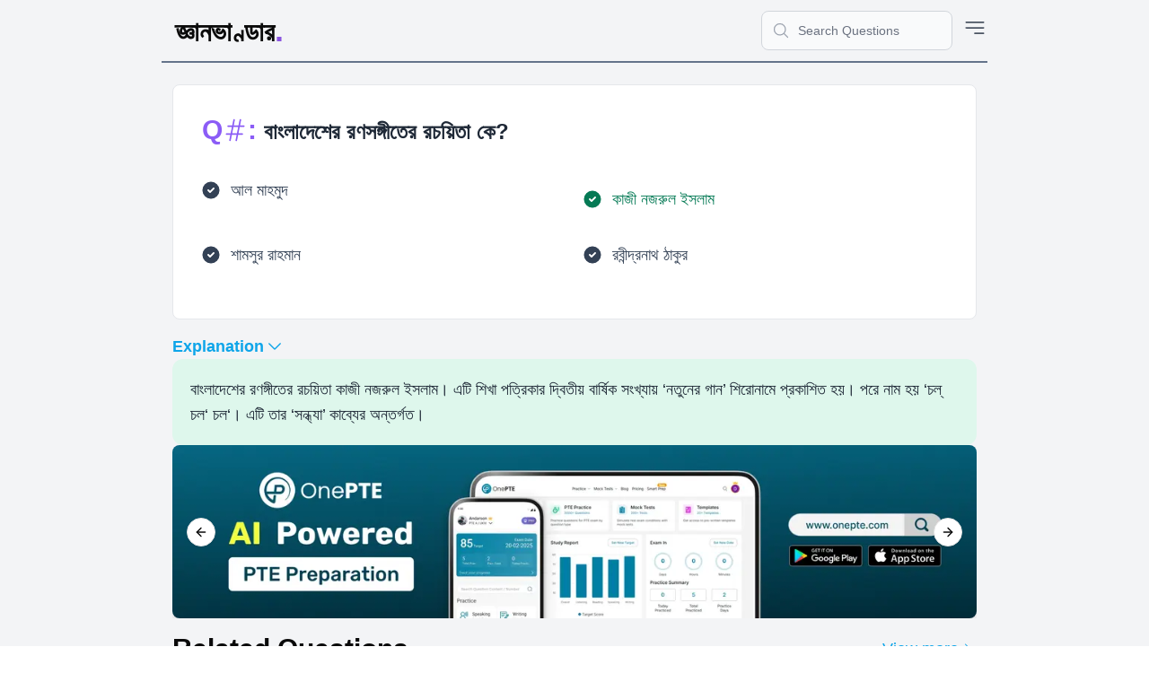

--- FILE ---
content_type: text/html; charset=utf-8
request_url: https://quick-quiz.hellobcs.com/category/18/question/1852
body_size: 21093
content:
<!DOCTYPE html><html lang="en"><head><meta charSet="utf-8"/><meta name="viewport" content="width=device-width, initial-scale=1, maximum-scale=5"/><link rel="stylesheet" href="/_next/static/css/5edb56320b30d9dc.css" data-precedence="next"/><link rel="preload" as="script" fetchPriority="low" href="/_next/static/chunks/webpack-00d8a4728d1310dd.js"/><script src="/_next/static/chunks/fd9d1056-a3c9e4410153f7a0.js" async=""></script><script src="/_next/static/chunks/472-2e5cdd2316e89a47.js" async=""></script><script src="/_next/static/chunks/main-app-892c3dff08e9cd4c.js" async=""></script><script src="/_next/static/chunks/413-9f229ebd67c910d1.js" async=""></script><script src="/_next/static/chunks/app/category/%5BcategorySlug%5D/question/loading-e76d6a7585abe87b.js" async=""></script><script src="/_next/static/chunks/app/layout-cfe37c557e9d4dfb.js" async=""></script><meta name="theme-color" content="black"/><title>বাংলাদেশের রণসঙ্গীতের রচয়িতা কে?</title><meta name="description" content="&quot;কাজী নজরুল ইসলাম&quot; উত্তরটি সঠিক।
বাংলাদেশের রণঙ্গীতের রচয়িতা কাজী নজরুল ইসলাম। এটি  শিখা পত্রিকার দ্বিতীয় বার্ষিক সংখ্যায় ‘নতুনের গান’ শিরোনামে প্রকাশিত হয়। পরে নাম হয় ‘চল্ চল‘ চল‘। এটি তার ‘সন্ধ্যা’ কাব্যের অন্তর্গত।"/><meta name="author" content="জ্ঞানভাণ্ডার"/><meta name="keywords" content="বিসিএস,প্রশ্নব্যাংক,ব্যাংক,সরকারি-বেসরকারি চাকরি নিয়োগ,বিশ্ববিদ্যালয়ে ভর্তি,এসএসসি,এইসএসসি,জেএসসি,জাতীয় বিশ্ববিদ্যালয়ে ভর্তি পরীক্ষা,প্রশ্নপত্র ও সমাধান"/><meta name="robots" content="index, follow"/><meta name="googlebot" content="index, follow"/><link rel="canonical" href="https://quick-quiz.hellobcs.com/category/18/question/1852"/><meta property="og:title" content="বাংলাদেশের রণসঙ্গীতের রচয়িতা কে?"/><meta property="og:description" content="&quot;কাজী নজরুল ইসলাম&quot; উত্তরটি সঠিক। ব্যাখ্যা সহ  জানতে ক্লিক করুন।"/><meta property="og:image" content="https://quick-quiz.hellobcs.com/category/18/question/1852/og-image.png"/><meta name="twitter:card" content="summary_large_image"/><meta name="twitter:title" content="বাংলাদেশের রণসঙ্গীতের রচয়িতা কে?"/><meta name="twitter:description" content="&quot;কাজী নজরুল ইসলাম&quot; উত্তরটি সঠিক। ব্যাখ্যা সহ  জানতে ক্লিক করুন।"/><meta name="twitter:image" content="https://quick-quiz.hellobcs.com/category/18/question/1852/og-image.png"/><link rel="icon" href="/favicon.ico" type="image/x-icon" sizes="16x16"/><script src="/_next/static/chunks/polyfills-c67a75d1b6f99dc8.js" noModule=""></script></head><body class="font-sans"><!--$--><!--$--><!--$?--><template id="B:0"></template><div class="h-screen bg-white"><div class="flex justify-center items-center h-full"><img alt="loading" loading="lazy" width="100" height="100" decoding="async" data-nimg="1" class="h-16 w-16" style="color:transparent" srcSet="/_next/image?url=%2Fspinner.gif&amp;w=128&amp;q=75 1x, /_next/image?url=%2Fspinner.gif&amp;w=256&amp;q=75 2x" src="/_next/image?url=%2Fspinner.gif&amp;w=256&amp;q=75"/></div></div><!--/$--><!--/$--><!--/$--><!--$--><!--/$--><script src="/_next/static/chunks/webpack-00d8a4728d1310dd.js" async=""></script><div hidden id="S:0"><template id="P:1"></template></div><script>(self.__next_f=self.__next_f||[]).push([0]);self.__next_f.push([2,null])</script><script>self.__next_f.push([1,"1:HL[\"/_next/static/css/5edb56320b30d9dc.css\",\"style\"]\n0:\"$L2\"\n"])</script><script>self.__next_f.push([1,"3:I[3728,[],\"\"]\n5:I[9928,[],\"\"]\n6:I[6954,[],\"\"]\n7:I[413,[\"413\",\"static/chunks/413-9f229ebd67c910d1.js\",\"799\",\"static/chunks/app/category/%5BcategorySlug%5D/question/loading-e76d6a7585abe87b.js\"],\"Image\"]\n8:I[7264,[],\"\"]\nc:I[4441,[\"185\",\"static/chunks/app/layout-cfe37c557e9d4dfb.js\"],\"Analytics\"]\nd:I[4400,[\"185\",\"static/chunks/app/layout-cfe37c557e9d4dfb.js\"],\"SpeedInsights\"]\n9:[\"categorySlug\",\"18\",\"d\"]\n"])</script><script>self.__next_f.push([1,"2:[[[\"$\",\"link\",\"0\",{\"rel\":\"stylesheet\",\"href\":\"/_next/static/css/5edb56320b30d9dc.css\",\"precedence\":\"next\",\"crossOrigin\":\"$undefined\"}]],[\"$\",\"$L3\",null,{\"buildId\":\"25I_-FMHJhS_47X_1mYbz\",\"assetPrefix\":\"\",\"initialCanonicalUrl\":\"/category/18/question/1852\",\"initialTree\":[\"\",{\"children\":[\"category\",{\"children\":[[\"categorySlug\",\"18\",\"d\"],{\"children\":[\"question\",{\"children\":[[\"questionSlug\",\"1852\",\"d\"],{\"children\":[\"__PAGE__\",{}]}]}]}]}]},\"$undefined\",\"$undefined\",true],\"initialHead\":[false,\"$L4\"],\"globalErrorComponent\":\"$5\",\"children\":[null,[\"$\",\"html\",null,{\"lang\":\"en\",\"children\":[\"$\",\"body\",null,{\"className\":\"font-sans\",\"children\":[[\"$\",\"$L6\",null,{\"parallelRouterKey\":\"children\",\"segmentPath\":[\"children\"],\"loading\":[\"$\",\"div\",null,{\"className\":\"h-screen bg-white\",\"children\":[\"$\",\"div\",null,{\"className\":\"flex justify-center items-center h-full\",\"children\":[\"$\",\"$L7\",null,{\"className\":\"h-16 w-16\",\"src\":\"/spinner.gif\",\"alt\":\"loading\",\"width\":100,\"height\":100}]}]}],\"loadingStyles\":[],\"loadingScripts\":[],\"hasLoading\":true,\"error\":\"$undefined\",\"errorStyles\":\"$undefined\",\"errorScripts\":\"$undefined\",\"template\":[\"$\",\"$L8\",null,{}],\"templateStyles\":\"$undefined\",\"templateScripts\":\"$undefined\",\"notFound\":[[\"$\",\"title\",null,{\"children\":\"404: This page could not be found.\"}],[\"$\",\"div\",null,{\"style\":{\"fontFamily\":\"system-ui,\\\"Segoe UI\\\",Roboto,Helvetica,Arial,sans-serif,\\\"Apple Color Emoji\\\",\\\"Segoe UI Emoji\\\"\",\"height\":\"100vh\",\"textAlign\":\"center\",\"display\":\"flex\",\"flexDirection\":\"column\",\"alignItems\":\"center\",\"justifyContent\":\"center\"},\"children\":[\"$\",\"div\",null,{\"children\":[[\"$\",\"style\",null,{\"dangerouslySetInnerHTML\":{\"__html\":\"body{color:#000;background:#fff;margin:0}.next-error-h1{border-right:1px solid rgba(0,0,0,.3)}@media (prefers-color-scheme:dark){body{color:#fff;background:#000}.next-error-h1{border-right:1px solid rgba(255,255,255,.3)}}\"}}],[\"$\",\"h1\",null,{\"className\":\"next-error-h1\",\"style\":{\"display\":\"inline-block\",\"margin\":\"0 20px 0 0\",\"padding\":\"0 23px 0 0\",\"fontSize\":24,\"fontWeight\":500,\"verticalAlign\":\"top\",\"lineHeight\":\"49px\"},\"children\":\"404\"}],[\"$\",\"div\",null,{\"style\":{\"display\":\"inline-block\"},\"children\":[\"$\",\"h2\",null,{\"style\":{\"fontSize\":14,\"fontWeight\":400,\"lineHeight\":\"49px\",\"margin\":0},\"children\":\"This page could not be found.\"}]}]]}]}]],\"notFoundStyles\":[],\"childProp\":{\"current\":[\"$\",\"$L6\",null,{\"parallelRouterKey\":\"children\",\"segmentPath\":[\"children\",\"category\",\"children\"],\"loading\":\"$undefined\",\"loadingStyles\":\"$undefined\",\"loadingScripts\":\"$undefined\",\"hasLoading\":false,\"error\":\"$undefined\",\"errorStyles\":\"$undefined\",\"errorScripts\":\"$undefined\",\"template\":[\"$\",\"$L8\",null,{}],\"templateStyles\":\"$undefined\",\"templateScripts\":\"$undefined\",\"notFound\":\"$undefined\",\"notFoundStyles\":\"$undefined\",\"childProp\":{\"current\":[\"$\",\"$L6\",null,{\"parallelRouterKey\":\"children\",\"segmentPath\":[\"children\",\"category\",\"children\",[\"categorySlug\",\"18\",\"d\"],\"children\"],\"loading\":[\"$\",\"div\",null,{\"className\":\"h-screen bg-white\",\"children\":[\"$\",\"div\",null,{\"className\":\"flex justify-center items-center h-full\",\"children\":[\"$\",\"$L7\",null,{\"className\":\"h-16 w-16\",\"src\":\"/spinner.gif\",\"alt\":\"loading\",\"width\":100,\"height\":100}]}]}],\"loadingStyles\":[],\"loadingScripts\":[],\"hasLoading\":true,\"error\":\"$undefined\",\"errorStyles\":\"$undefined\",\"errorScripts\":\"$undefined\",\"template\":[\"$\",\"$L8\",null,{}],\"templateStyles\":\"$undefined\",\"templateScripts\":\"$undefined\",\"notFound\":\"$undefined\",\"notFoundStyles\":\"$undefined\",\"childProp\":{\"current\":[\"$\",\"$L6\",null,{\"parallelRouterKey\":\"children\",\"segmentPath\":[\"children\",\"category\",\"children\",\"$9\",\"children\",\"question\",\"children\"],\"loading\":[\"$\",\"div\",null,{\"className\":\"h-screen bg-white\",\"children\":[\"$\",\"div\",null,{\"className\":\"flex justify-center items-center h-full\",\"children\":[\"$\",\"$L7\",null,{\"className\":\"h-16 w-16\",\"src\":\"/spinner.gif\",\"alt\":\"loading\",\"width\":100,\"height\":100}]}]}],\"loadingStyles\":[],\"loadingScripts\":[],\"hasLoading\":true,\"error\":\"$undefined\",\"errorStyles\":\"$undefined\",\"errorScripts\":\"$undefined\",\"template\":[\"$\",\"$L8\",null,{}],\"templateStyles\":\"$undefined\",\"templateScripts\":\"$undefined\",\"notFound\":\"$undefined\",\"notFoundStyles\":\"$undefined\",\"childProp\":{\"current\":[\"$\",\"$L6\",null,{\"parallelRouterKey\":\"children\",\"segmentPath\":[\"children\",\"category\",\"children\",\"$9\",\"children\",\"question\",\"children\",[\"questionSlug\",\"1852\",\"d\"],\"children\"],\"loading\":\"$undefined\",\"loadingStyles\":\"$undefined\",\"loadingScripts\":\"$undefined\",\"hasLoading\":false,\"error\":\"$undefined\",\"errorStyles\":\"$undefined\",\"errorScripts\":\"$undefined\",\"template\":[\"$\",\"$L8\",null,{}],\"templateStyles\":\"$undefined\",\"templateScripts\":\"$undefined\",\"notFound\":\"$undefined\",\"notFoundStyles\":\"$undefined\",\"childProp\":{\"current\":[\"$La\",\"$Lb\",null],\"segment\":\"__PAGE__\"},\"styles\":null}],\"segment\":[\"questionSlug\",\"1852\",\"d\"]},\"styles\":null}],\"segment\":\"question\"},\"styles\":null}],\"segment\":[\"categorySlug\",\"18\",\"d\"]},\"styles\":null}],\"segment\":\"category\"},\"styles\":null}],[\"$\",\"$Lc\",null,{}],[\"$\",\"$Ld\",null,{}]]}]}],null]}]]\n"])</script><script>self.__next_f.push([1,"4:[[\"$\",\"meta\",\"0\",{\"name\":\"viewport\",\"content\":\"width=device-width, initial-scale=1, maximum-scale=5\"}],[\"$\",\"meta\",\"1\",{\"name\":\"theme-color\",\"content\":\"black\"}],[\"$\",\"meta\",\"2\",{\"charSet\":\"utf-8\"}],[\"$\",\"title\",\"3\",{\"children\":\"বাংলাদেশের রণসঙ্গীতের রচয়িতা কে?\"}],[\"$\",\"meta\",\"4\",{\"name\":\"description\",\"content\":\"\\\"কাজী নজরুল ইসলাম\\\" উত্তরটি সঠিক।\\nবাংলাদেশের রণঙ্গীতের রচয়িতা কাজী নজরুল ইসলাম। এটি  শিখা পত্রিকার দ্বিতীয় বার্ষিক সংখ্যায় ‘নতুনের গান’ শিরোনামে প্রকাশিত হয়। পরে নাম হয় ‘চল্ চল‘ চল‘। এটি তার ‘সন্ধ্যা’ কাব্যের অন্তর্গত।\"}],[\"$\",\"meta\",\"5\",{\"name\":\"author\",\"content\":\"জ্ঞানভাণ্ডার\"}],[\"$\",\"meta\",\"6\",{\"name\":\"keywords\",\"content\":\"বিসিএস,প্রশ্নব্যাংক,ব্যাংক,সরকারি-বেসরকারি চাকরি নিয়োগ,বিশ্ববিদ্যালয়ে ভর্তি,এসএসসি,এইসএসসি,জেএসসি,জাতীয় বিশ্ববিদ্যালয়ে ভর্তি পরীক্ষা,প্রশ্নপত্র ও সমাধান\"}],[\"$\",\"meta\",\"7\",{\"name\":\"robots\",\"content\":\"index, follow\"}],[\"$\",\"meta\",\"8\",{\"name\":\"googlebot\",\"content\":\"index, follow\"}],[\"$\",\"link\",\"9\",{\"rel\":\"canonical\",\"href\":\"https://quick-quiz.hellobcs.com/category/18/question/1852\"}],[\"$\",\"meta\",\"10\",{\"property\":\"og:title\",\"content\":\"বাংলাদেশের রণসঙ্গীতের রচয়িতা কে?\"}],[\"$\",\"meta\",\"11\",{\"property\":\"og:description\",\"content\":\"\\\"কাজী নজরুল ইসলাম\\\" উত্তরটি সঠিক। ব্যাখ্যা সহ  জানতে ক্লিক করুন।\"}],[\"$\",\"meta\",\"12\",{\"property\":\"og:image\",\"content\":\"https://quick-quiz.hellobcs.com/category/18/question/1852/og-image.png\"}],[\"$\",\"meta\",\"13\",{\"name\":\"twitter:card\",\"content\":\"summary_large_image\"}],[\"$\",\"meta\",\"14\",{\"name\":\"twitter:title\",\"content\":\"বাংলাদেশের রণসঙ্গীতের রচয়িতা কে?\"}],[\"$\",\"meta\",\"15\",{\"name\":\"twitter:description\",\"content\":\"\\\"কাজী নজরুল ইসলাম\\\" উত্তরটি সঠিক। ব্যাখ্যা সহ  জানতে ক্লিক করুন।\"}],[\"$\",\"meta\",\"16\",{\"name\":\"twitter:image\",\"content\":\"https://quick-quiz.hellobcs.com/category/18/question/1852/og-image.png\"}],[\"$\",\"link\",\"17\",{\"rel\":\"icon\",\"href\":\"/favicon.ico\",\"type\":\"image/x-icon\",\"sizes\":\"16x16\"}]]\n"])</script><script>self.__next_f.push([1,"a:null\n"])</script><script>self.__next_f.push([1,"e:T9642,"])</script><script>self.__next_f.push([1,"{\"@context\":\"https://schema.org/\",\"@type\":\"Quiz\",\"url\":\"https://quick-quiz.hellobcs.com/18\",\"typicalAgeRange\":\"5-\",\"educationalLevel\":\"beginner\",\"countryOfOrigin\":\"Bangladesh\",\"author\":{\"@type\":\"Organization\",\"name\":\"জ্ঞানভাণ্ডার\"},\"assesses\":\"সাধারণ জ্ঞান কুইজের জন্য প্রস্তুত? এই কুইজে আপনার জ্ঞান পরীক্ষা করুন।\",\"educationalAlignment\":[{\"@type\":\"AlignmentObject\",\"alignmentType\":\"educationalSubject\",\"targetName\":\"General Knowledge\"},{\"@type\":\"AlignmentObject\",\"alignmentType\":\"educationalSubject\",\"targetName\":\"সাম্প্রতিক বাংলাদেশ\"}],\"name\":\"সাম্প্রতিক বাংলাদেশ নিয়ে কুইজ\",\"about\":{\"@type\":\"Thing\",\"name\":\"সাম্প্রতিক বাংলাদেশ\"},\"hasPart\":[{\"@type\":\"Question\",\"eduQuestionType\":\"Multiple choice\",\"learningResourceType\":\"Practice problem\",\"name\":\"বঙ্গবন্ধু স্যাটেলাইট- ১ কোথা হতে উৎক্ষেপণ করা হয়?\",\"text\":\"বঙ্গবন্ধু স্যাটেলাইট- ১ কোথা হতে উৎক্ষেপণ করা হয়?\",\"encodingFormat\":\"text/html\",\"suggestedAnswer\":[{\"@type\":\"Answer\",\"position\":0,\"encodingFormat\":\"text/html\",\"text\":\"কেনেডি স্পেস সেন্টার\",\"comment\":{\"@type\":\"Comment\",\"text\":\"Correct answer\"}},{\"@type\":\"Answer\",\"position\":1,\"encodingFormat\":\"text/html\",\"text\":\"ফ্লোরিডা স্পেস সেন্টার\",\"comment\":{\"@type\":\"Comment\",\"text\":\"Wrong option\"}},{\"@type\":\"Answer\",\"position\":2,\"encodingFormat\":\"text/html\",\"text\":\"নাসা লঞ্চিং সেন্টার\",\"comment\":{\"@type\":\"Comment\",\"text\":\"Wrong option\"}},{\"@type\":\"Answer\",\"position\":3,\"encodingFormat\":\"text/html\",\"text\":\"ইসা স্পেস সেন্টার\",\"comment\":{\"@type\":\"Comment\",\"text\":\"Wrong option\"}}],\"acceptedAnswer\":{\"@type\":\"Answer\",\"position\":0,\"text\":\"কেনেডি স্পেস সেন্টার\",\"answerExplanation\":{\"@type\":\"Answer\",\"text\":\"\"},\"comment\":{\"@type\":\"Comment\",\"text\":\"কেনেডি স্পেস সেন্টার উত্তরটি সঠিক।\"},\"encodingFormat\":\"text/html\"},\"comment\":{\"@type\":\"Comment\",\"text\":\"এই প্রশ্নের উত্তর সঠিক কি ভুল সেটা জানতে নিচের বাটনে ক্লিক করুন।\"}},{\"@type\":\"Question\",\"eduQuestionType\":\"Multiple choice\",\"learningResourceType\":\"Practice problem\",\"name\":\"বাংলাদেশ দ্বিতীয় সাবমেরিন ক্যাবলে যুক্ত  হয় কত সালে?\",\"text\":\"বাংলাদেশ দ্বিতীয় সাবমেরিন ক্যাবলে যুক্ত  হয় কত সালে?\",\"encodingFormat\":\"text/html\",\"suggestedAnswer\":[{\"@type\":\"Answer\",\"position\":0,\"encodingFormat\":\"text/html\",\"text\":\"২০১৮\",\"comment\":{\"@type\":\"Comment\",\"text\":\"Wrong option\"}},{\"@type\":\"Answer\",\"position\":1,\"encodingFormat\":\"text/html\",\"text\":\"২০১০\",\"comment\":{\"@type\":\"Comment\",\"text\":\"Wrong option\"}},{\"@type\":\"Answer\",\"position\":2,\"encodingFormat\":\"text/html\",\"text\":\"২০১৭\",\"comment\":{\"@type\":\"Comment\",\"text\":\"Correct answer\"}},{\"@type\":\"Answer\",\"position\":3,\"encodingFormat\":\"text/html\",\"text\":\"২০১৯\",\"comment\":{\"@type\":\"Comment\",\"text\":\"Wrong option\"}}],\"acceptedAnswer\":{\"@type\":\"Answer\",\"position\":2,\"text\":\"২০১৭\",\"answerExplanation\":{\"@type\":\"Answer\",\"text\":\"বাংলাদেশ দ্বিতীয় সাবমেরিন ক্যাবলে যুক্ত  হয়  ২১ ফেব্রুয়ারি ২০১৭।\"},\"comment\":{\"@type\":\"Comment\",\"text\":\"২০১৭ উত্তরটি সঠিক।\"},\"encodingFormat\":\"text/html\"},\"comment\":{\"@type\":\"Comment\",\"text\":\"এই প্রশ্নের উত্তর সঠিক কি ভুল সেটা জানতে নিচের বাটনে ক্লিক করুন।\"}},{\"@type\":\"Question\",\"eduQuestionType\":\"Multiple choice\",\"learningResourceType\":\"Practice problem\",\"name\":\"বঙ্গবন্ধুর জন্মশতবার্ষিকীতে বঙ্গবন্ধুর প্রতিকৃতি নির্মাণ করবে-\",\"text\":\"বঙ্গবন্ধুর জন্মশতবার্ষিকীতে বঙ্গবন্ধুর প্রতিকৃতি নির্মাণ করবে-\",\"encodingFormat\":\"text/html\",\"suggestedAnswer\":[{\"@type\":\"Answer\",\"position\":0,\"encodingFormat\":\"text/html\",\"text\":\"ভারতের মেঘালয় রাজ্য\",\"comment\":{\"@type\":\"Comment\",\"text\":\"Correct answer\"}},{\"@type\":\"Answer\",\"position\":1,\"encodingFormat\":\"text/html\",\"text\":\"ভারতের মেঘালয় ও আসাম  রাজ্য\",\"comment\":{\"@type\":\"Comment\",\"text\":\"Wrong option\"}},{\"@type\":\"Answer\",\"position\":2,\"encodingFormat\":\"text/html\",\"text\":\"ভারতের আসাম রাজ্য\",\"comment\":{\"@type\":\"Comment\",\"text\":\"Wrong option\"}},{\"@type\":\"Answer\",\"position\":3,\"encodingFormat\":\"text/html\",\"text\":\"ভারতের ত্রিপুরা রাজ্য\",\"comment\":{\"@type\":\"Comment\",\"text\":\"Wrong option\"}}],\"acceptedAnswer\":{\"@type\":\"Answer\",\"position\":0,\"text\":\"ভারতের মেঘালয় রাজ্য\",\"answerExplanation\":{\"@type\":\"Answer\",\"text\":\"\"},\"comment\":{\"@type\":\"Comment\",\"text\":\"ভারতের মেঘালয় রাজ্য উত্তরটি সঠিক।\"},\"encodingFormat\":\"text/html\"},\"comment\":{\"@type\":\"Comment\",\"text\":\"এই প্রশ্নের উত্তর সঠিক কি ভুল সেটা জানতে নিচের বাটনে ক্লিক করুন।\"}},{\"@type\":\"Question\",\"eduQuestionType\":\"Multiple choice\",\"learningResourceType\":\"Practice problem\",\"name\":\"বদ্বীপ পরিকল্পনায়   চ্যালেঞ্জ কতটি?\",\"text\":\"বদ্বীপ পরিকল্পনায়   চ্যালেঞ্জ কতটি?\",\"encodingFormat\":\"text/html\",\"suggestedAnswer\":[{\"@type\":\"Answer\",\"position\":0,\"encodingFormat\":\"text/html\",\"text\":\"১৩টি\",\"comment\":{\"@type\":\"Comment\",\"text\":\"Wrong option\"}},{\"@type\":\"Answer\",\"position\":1,\"encodingFormat\":\"text/html\",\"text\":\"১৭টি\",\"comment\":{\"@type\":\"Comment\",\"text\":\"Wrong option\"}},{\"@type\":\"Answer\",\"position\":2,\"encodingFormat\":\"text/html\",\"text\":\"১১টি\",\"comment\":{\"@type\":\"Comment\",\"text\":\"Correct answer\"}},{\"@type\":\"Answer\",\"position\":3,\"encodingFormat\":\"text/html\",\"text\":\"১২টি\",\"comment\":{\"@type\":\"Comment\",\"text\":\"Wrong option\"}}],\"acceptedAnswer\":{\"@type\":\"Answer\",\"position\":2,\"text\":\"১১টি\",\"answerExplanation\":{\"@type\":\"Answer\",\"text\":\"\"},\"comment\":{\"@type\":\"Comment\",\"text\":\"১১টি উত্তরটি সঠিক।\"},\"encodingFormat\":\"text/html\"},\"comment\":{\"@type\":\"Comment\",\"text\":\"এই প্রশ্নের উত্তর সঠিক কি ভুল সেটা জানতে নিচের বাটনে ক্লিক করুন।\"}},{\"@type\":\"Question\",\"eduQuestionType\":\"Multiple choice\",\"learningResourceType\":\"Practice problem\",\"name\":\"দেশের প্রথম উন্মুক্ত কারাগার অবস্থিত-\",\"text\":\"দেশের প্রথম উন্মুক্ত কারাগার অবস্থিত-\",\"encodingFormat\":\"text/html\",\"suggestedAnswer\":[{\"@type\":\"Answer\",\"position\":0,\"encodingFormat\":\"text/html\",\"text\":\"কক্সবাজার\",\"comment\":{\"@type\":\"Comment\",\"text\":\"Correct answer\"}},{\"@type\":\"Answer\",\"position\":1,\"encodingFormat\":\"text/html\",\"text\":\"ঢাকা\",\"comment\":{\"@type\":\"Comment\",\"text\":\"Wrong option\"}},{\"@type\":\"Answer\",\"position\":2,\"encodingFormat\":\"text/html\",\"text\":\"সিলেট\",\"comment\":{\"@type\":\"Comment\",\"text\":\"Wrong option\"}},{\"@type\":\"Answer\",\"position\":3,\"encodingFormat\":\"text/html\",\"text\":\"পাবনা\",\"comment\":{\"@type\":\"Comment\",\"text\":\"Wrong option\"}}],\"acceptedAnswer\":{\"@type\":\"Answer\",\"position\":0,\"text\":\"কক্সবাজার\",\"answerExplanation\":{\"@type\":\"Answer\",\"text\":\"প্রথম উন্মুক্ত কারাগার কক্সবাজারের উখিয়ায়\"},\"comment\":{\"@type\":\"Comment\",\"text\":\"কক্সবাজার উত্তরটি সঠিক।\"},\"encodingFormat\":\"text/html\"},\"comment\":{\"@type\":\"Comment\",\"text\":\"এই প্রশ্নের উত্তর সঠিক কি ভুল সেটা জানতে নিচের বাটনে ক্লিক করুন।\"}},{\"@type\":\"Question\",\"eduQuestionType\":\"Multiple choice\",\"learningResourceType\":\"Practice problem\",\"name\":\"বর্তমানে জাতীয় বীমা দিবস কবে?\",\"text\":\"বর্তমানে জাতীয় বীমা দিবস কবে?\",\"encodingFormat\":\"text/html\",\"suggestedAnswer\":[{\"@type\":\"Answer\",\"position\":0,\"encodingFormat\":\"text/html\",\"text\":\"১ মার্চ\",\"comment\":{\"@type\":\"Comment\",\"text\":\"Correct answer\"}},{\"@type\":\"Answer\",\"position\":1,\"encodingFormat\":\"text/html\",\"text\":\"২ মার্চ\",\"comment\":{\"@type\":\"Comment\",\"text\":\"Wrong option\"}},{\"@type\":\"Answer\",\"position\":2,\"encodingFormat\":\"text/html\",\"text\":\"৩ মার্চ\",\"comment\":{\"@type\":\"Comment\",\"text\":\"Wrong option\"}},{\"@type\":\"Answer\",\"position\":3,\"encodingFormat\":\"text/html\",\"text\":\"৪ মার্চ\",\"comment\":{\"@type\":\"Comment\",\"text\":\"Wrong option\"}}],\"acceptedAnswer\":{\"@type\":\"Answer\",\"position\":0,\"text\":\"১ মার্চ\",\"answerExplanation\":{\"@type\":\"Answer\",\"text\":\"শেখ মুজিবুর রহমান ১৯৬০ সালের ১ মার্চ পাকিস্তানের আলফা ইনস্যুরেন্স কোম্পানিতে যোগ দেন। তার এ যোগদানের দিনটিকে জাতীয় পর্যায়ে স্মরণীয় রাখতে ২০২০ সালের ১৫ জানুয়ারি বাংলাদেশের বীমা উন্নয়ন ও নিয়ন্ত্রণ কর্তৃপক্ষের সুপারিশক্রমে প্রতিবছর ১ মার্চকে জাতীয় বীমা দিবস ঘোষণা করে বাংলাদেশ সরকার।\\n\"},\"comment\":{\"@type\":\"Comment\",\"text\":\"১ মার্চ উত্তরটি সঠিক।\"},\"encodingFormat\":\"text/html\"},\"comment\":{\"@type\":\"Comment\",\"text\":\"এই প্রশ্নের উত্তর সঠিক কি ভুল সেটা জানতে নিচের বাটনে ক্লিক করুন।\"}},{\"@type\":\"Question\",\"eduQuestionType\":\"Multiple choice\",\"learningResourceType\":\"Practice problem\",\"name\":\"বাংলাদেশের বৃহত্তম তাপবিদ্যুৎকেন্দ্রটি কোথায় অবস্থিত?\",\"text\":\"বাংলাদেশের বৃহত্তম তাপবিদ্যুৎকেন্দ্রটি কোথায় অবস্থিত?\",\"encodingFormat\":\"text/html\",\"suggestedAnswer\":[{\"@type\":\"Answer\",\"position\":0,\"encodingFormat\":\"text/html\",\"text\":\"ফেঞ্চুগঞ্জ\",\"comment\":{\"@type\":\"Comment\",\"text\":\"Wrong option\"}},{\"@type\":\"Answer\",\"position\":1,\"encodingFormat\":\"text/html\",\"text\":\"কুয়াকাটা\",\"comment\":{\"@type\":\"Comment\",\"text\":\"Wrong option\"}},{\"@type\":\"Answer\",\"position\":2,\"encodingFormat\":\"text/html\",\"text\":\"ভেড়ামারা\",\"comment\":{\"@type\":\"Comment\",\"text\":\"Correct answer\"}},{\"@type\":\"Answer\",\"position\":3,\"encodingFormat\":\"text/html\",\"text\":\"পলাশ\",\"comment\":{\"@type\":\"Comment\",\"text\":\"Wrong option\"}}],\"acceptedAnswer\":{\"@type\":\"Answer\",\"position\":2,\"text\":\"ভেড়ামারা\",\"answerExplanation\":{\"@type\":\"Answer\",\"text\":\"\"},\"comment\":{\"@type\":\"Comment\",\"text\":\"ভেড়ামারা উত্তরটি সঠিক।\"},\"encodingFormat\":\"text/html\"},\"comment\":{\"@type\":\"Comment\",\"text\":\"এই প্রশ্নের উত্তর সঠিক কি ভুল সেটা জানতে নিচের বাটনে ক্লিক করুন।\"}},{\"@type\":\"Question\",\"eduQuestionType\":\"Multiple choice\",\"learningResourceType\":\"Practice problem\",\"name\":\"বিশ্ব ব্যাংক বাংলাদেশকে নিম্ন মধ্যম আয়ের দেশ হিসেবে ঘােষণা করেছে-\",\"text\":\"বিশ্ব ব্যাংক বাংলাদেশকে নিম্ন মধ্যম আয়ের দেশ হিসেবে ঘােষণা করেছে-\",\"encodingFormat\":\"text/html\",\"suggestedAnswer\":[{\"@type\":\"Answer\",\"position\":0,\"encodingFormat\":\"text/html\",\"text\":\"১ জুলাই ২০১৫\",\"comment\":{\"@type\":\"Comment\",\"text\":\"Correct answer\"}},{\"@type\":\"Answer\",\"position\":1,\"encodingFormat\":\"text/html\",\"text\":\"১৯ মে, ২০১৪\",\"comment\":{\"@type\":\"Comment\",\"text\":\"Wrong option\"}},{\"@type\":\"Answer\",\"position\":2,\"encodingFormat\":\"text/html\",\"text\":\"১৭ জুন, ২০১৬\",\"comment\":{\"@type\":\"Comment\",\"text\":\"Wrong option\"}},{\"@type\":\"Answer\",\"position\":3,\"encodingFormat\":\"text/html\",\"text\":\"১১ জুলাই, ২০১২\",\"comment\":{\"@type\":\"Comment\",\"text\":\"Wrong option\"}}],\"acceptedAnswer\":{\"@type\":\"Answer\",\"position\":0,\"text\":\"১ জুলাই ২০১৫\",\"answerExplanation\":{\"@type\":\"Answer\",\"text\":\"প্রতিবছর ১ জুলাই বিশ্বব্যাংক আনুষ্ঠানিকভাবে মাথাপিছু মোট জাতীয় আয় অনুসারে দেশগুলোকে চারটি আয় গ্রুপে ভাগ করে। যাদের মাথাপিছু জাতীয় আয় ১ হাজার ৪৫ ডলার বা তার নিচে, তাদের বলা হয় নিম্ন আয়ের দেশ। বাংলাদেশ স্বাধীনতার পর থেকে এ তালিকাতেই ছিল।\\n\\n১ জুলাই ২০১৫ তারিখে বিশ্ব ব্যাংক বাংলাদেশকে নিম্ন মধ্যম আয়ের দেশ হিসেবে ঘােষণা করে।\"},\"comment\":{\"@type\":\"Comment\",\"text\":\"১ জুলাই ২০১৫ উত্তরটি সঠিক।\"},\"encodingFormat\":\"text/html\"},\"comment\":{\"@type\":\"Comment\",\"text\":\"এই প্রশ্নের উত্তর সঠিক কি ভুল সেটা জানতে নিচের বাটনে ক্লিক করুন।\"}},{\"@type\":\"Question\",\"eduQuestionType\":\"Multiple choice\",\"learningResourceType\":\"Practice problem\",\"name\":\"কে ড্রিমলাইনারের নামকরণ করেন?\",\"text\":\"কে ড্রিমলাইনারের নামকরণ করেন?\",\"encodingFormat\":\"text/html\",\"suggestedAnswer\":[{\"@type\":\"Answer\",\"position\":0,\"encodingFormat\":\"text/html\",\"text\":\"প্রধানমন্ত্রী শেখ হাসিনা\",\"comment\":{\"@type\":\"Comment\",\"text\":\"Correct answer\"}},{\"@type\":\"Answer\",\"position\":1,\"encodingFormat\":\"text/html\",\"text\":\"আব্দুল হামিদ\",\"comment\":{\"@type\":\"Comment\",\"text\":\"Wrong option\"}},{\"@type\":\"Answer\",\"position\":2,\"encodingFormat\":\"text/html\",\"text\":\"খালেদা জিয়া\",\"comment\":{\"@type\":\"Comment\",\"text\":\"Wrong option\"}},{\"@type\":\"Answer\",\"position\":3,\"encodingFormat\":\"text/html\",\"text\":\"জিল্লুর রহমান\",\"comment\":{\"@type\":\"Comment\",\"text\":\"Wrong option\"}}],\"acceptedAnswer\":{\"@type\":\"Answer\",\"position\":0,\"text\":\"প্রধানমন্ত্রী শেখ হাসিনা\",\"answerExplanation\":{\"@type\":\"Answer\",\"text\":\"\"},\"comment\":{\"@type\":\"Comment\",\"text\":\"প্রধানমন্ত্রী শেখ হাসিনা উত্তরটি সঠিক।\"},\"encodingFormat\":\"text/html\"},\"comment\":{\"@type\":\"Comment\",\"text\":\"এই প্রশ্নের উত্তর সঠিক কি ভুল সেটা জানতে নিচের বাটনে ক্লিক করুন।\"}},{\"@type\":\"Question\",\"eduQuestionType\":\"Multiple choice\",\"learningResourceType\":\"Practice problem\",\"name\":\"বঙ্গবন্ধু-১ স্যাটেলাইটটি বহনকারী রকেট-\",\"text\":\"বঙ্গবন্ধু-১ স্যাটেলাইটটি বহনকারী রকেট-\",\"encodingFormat\":\"text/html\",\"suggestedAnswer\":[{\"@type\":\"Answer\",\"position\":0,\"encodingFormat\":\"text/html\",\"text\":\"ফ্যালকন-৭\",\"comment\":{\"@type\":\"Comment\",\"text\":\"Wrong option\"}},{\"@type\":\"Answer\",\"position\":1,\"encodingFormat\":\"text/html\",\"text\":\"ফ্যালকন-২\",\"comment\":{\"@type\":\"Comment\",\"text\":\"Wrong option\"}},{\"@type\":\"Answer\",\"position\":2,\"encodingFormat\":\"text/html\",\"text\":\"ফ্যালকন-৬\",\"comment\":{\"@type\":\"Comment\",\"text\":\"Wrong option\"}},{\"@type\":\"Answer\",\"position\":3,\"encodingFormat\":\"text/html\",\"text\":\"ফ্যালকন-৯\",\"comment\":{\"@type\":\"Comment\",\"text\":\"Correct answer\"}}],\"acceptedAnswer\":{\"@type\":\"Answer\",\"position\":3,\"text\":\"ফ্যালকন-৯\",\"answerExplanation\":{\"@type\":\"Answer\",\"text\":\"\"},\"comment\":{\"@type\":\"Comment\",\"text\":\"ফ্যালকন-৯ উত্তরটি সঠিক।\"},\"encodingFormat\":\"text/html\"},\"comment\":{\"@type\":\"Comment\",\"text\":\"এই প্রশ্নের উত্তর সঠিক কি ভুল সেটা জানতে নিচের বাটনে ক্লিক করুন।\"}},{\"@type\":\"Question\",\"eduQuestionType\":\"Multiple choice\",\"learningResourceType\":\"Practice problem\",\"name\":\"তৈরি পােশাকশিল্পে উৎস কর-\",\"text\":\"তৈরি পােশাকশিল্পে উৎস কর-\",\"encodingFormat\":\"text/html\",\"suggestedAnswer\":[{\"@type\":\"Answer\",\"position\":0,\"encodingFormat\":\"text/html\",\"text\":\"০২%\",\"comment\":{\"@type\":\"Comment\",\"text\":\"Wrong option\"}},{\"@type\":\"Answer\",\"position\":1,\"encodingFormat\":\"text/html\",\"text\":\"০৫%\",\"comment\":{\"@type\":\"Comment\",\"text\":\"Wrong option\"}},{\"@type\":\"Answer\",\"position\":2,\"encodingFormat\":\"text/html\",\"text\":\"০৩%\",\"comment\":{\"@type\":\"Comment\",\"text\":\"Wrong option\"}},{\"@type\":\"Answer\",\"position\":3,\"encodingFormat\":\"text/html\",\"text\":\"১%।\",\"comment\":{\"@type\":\"Comment\",\"text\":\"Correct answer\"}}],\"acceptedAnswer\":{\"@type\":\"Answer\",\"position\":3,\"text\":\"১%।\",\"answerExplanation\":{\"@type\":\"Answer\",\"text\":\"\"},\"comment\":{\"@type\":\"Comment\",\"text\":\"১%। উত্তরটি সঠিক।\"},\"encodingFormat\":\"text/html\"},\"comment\":{\"@type\":\"Comment\",\"text\":\"এই প্রশ্নের উত্তর সঠিক কি ভুল সেটা জানতে নিচের বাটনে ক্লিক করুন।\"}},{\"@type\":\"Question\",\"eduQuestionType\":\"Multiple choice\",\"learningResourceType\":\"Practice problem\",\"name\":\"প্রথম কৃত্রিম কিডনি আবিষ্কার করেন -\",\"text\":\"প্রথম কৃত্রিম কিডনি আবিষ্কার করেন -\",\"encodingFormat\":\"text/html\",\"suggestedAnswer\":[{\"@type\":\"Answer\",\"position\":0,\"encodingFormat\":\"text/html\",\"text\":\"ড. হাসান শহীদ\",\"comment\":{\"@type\":\"Comment\",\"text\":\"Wrong option\"}},{\"@type\":\"Answer\",\"position\":1,\"encodingFormat\":\"text/html\",\"text\":\"সাইফুল ইসলাম\",\"comment\":{\"@type\":\"Comment\",\"text\":\"Wrong option\"}},{\"@type\":\"Answer\",\"position\":2,\"encodingFormat\":\"text/html\",\"text\":\"শুভ রায়\",\"comment\":{\"@type\":\"Comment\",\"text\":\"Correct answer\"}},{\"@type\":\"Answer\",\"position\":3,\"encodingFormat\":\"text/html\",\"text\":\"আয়েশা আরেফিন টুম্পা\",\"comment\":{\"@type\":\"Comment\",\"text\":\"Wrong option\"}}],\"acceptedAnswer\":{\"@type\":\"Answer\",\"position\":2,\"text\":\"শুভ রায়\",\"answerExplanation\":{\"@type\":\"Answer\",\"text\":\"শুভ রায় একজন বাংলাদেশী-মার্কিন বিজ্ঞানী এবং কৃত্রিম কিডনির আবিষ্কারক।\"},\"comment\":{\"@type\":\"Comment\",\"text\":\"শুভ রায় উত্তরটি সঠিক।\"},\"encodingFormat\":\"text/html\"},\"comment\":{\"@type\":\"Comment\",\"text\":\"এই প্রশ্নের উত্তর সঠিক কি ভুল সেটা জানতে নিচের বাটনে ক্লিক করুন।\"}},{\"@type\":\"Question\",\"eduQuestionType\":\"Multiple choice\",\"learningResourceType\":\"Practice problem\",\"name\":\" বর্তমানে দেশে স্থলবন্দরের সংখ্যা কতটি?\",\"text\":\" বর্তমানে দেশে স্থলবন্দরের সংখ্যা কতটি?\",\"encodingFormat\":\"text/html\",\"suggestedAnswer\":[{\"@type\":\"Answer\",\"position\":0,\"encodingFormat\":\"text/html\",\"text\":\" ২৬ টি\",\"comment\":{\"@type\":\"Comment\",\"text\":\"Wrong option\"}},{\"@type\":\"Answer\",\"position\":1,\"encodingFormat\":\"text/html\",\"text\":\" ২৪ টি\",\"comment\":{\"@type\":\"Comment\",\"text\":\"Correct answer\"}},{\"@type\":\"Answer\",\"position\":2,\"encodingFormat\":\"text/html\",\"text\":\" ২৫ টি\",\"comment\":{\"@type\":\"Comment\",\"text\":\"Wrong option\"}},{\"@type\":\"Answer\",\"position\":3,\"encodingFormat\":\"text/html\",\"text\":\" ২৩ টি\",\"comment\":{\"@type\":\"Comment\",\"text\":\"Wrong option\"}}],\"acceptedAnswer\":{\"@type\":\"Answer\",\"position\":1,\"text\":\" ২৪ টি\",\"answerExplanation\":{\"@type\":\"Answer\",\"text\":\"বর্তমানে দেশে স্থলবন্দরের সংখ্যা ২৪টি। ২৪ তম স্থলবন্দরের নাম- ভোলাগঞ্জ স্থলবন্দর, কোম্পানীগঞ্জ, সিলেট। বর্তমানে দেশজুড়ে ২৪ টি স্থলবন্দর থাকলেও পূর্ণাঙ্গ স্থলবন্দর হিসেবে ১২টির কার্যক্রম চালু আছে। [উৎসঃ হ্যালো বিসিএস সাম্প্রতিক সমাচার, সেপ্টেম্বর- ২০১৯]\"},\"comment\":{\"@type\":\"Comment\",\"text\":\" ২৪ টি উত্তরটি সঠিক।\"},\"encodingFormat\":\"text/html\"},\"comment\":{\"@type\":\"Comment\",\"text\":\"এই প্রশ্নের উত্তর সঠিক কি ভুল সেটা জানতে নিচের বাটনে ক্লিক করুন।\"}},{\"@type\":\"Question\",\"eduQuestionType\":\"Multiple choice\",\"learningResourceType\":\"Practice problem\",\"name\":\"বর্তমানে বিমান বাংলাদেশ এয়ারলাইন্সের আন্তর্জাতিক গন্তব্য কয়টি?\",\"text\":\"বর্তমানে বিমান বাংলাদেশ এয়ারলাইন্সের আন্তর্জাতিক গন্তব্য কয়টি?\",\"encodingFormat\":\"text/html\",\"suggestedAnswer\":[{\"@type\":\"Answer\",\"position\":0,\"encodingFormat\":\"text/html\",\"text\":\"১৬টি\",\"comment\":{\"@type\":\"Comment\",\"text\":\"Wrong option\"}},{\"@type\":\"Answer\",\"position\":1,\"encodingFormat\":\"text/html\",\"text\":\"১৪টি\",\"comment\":{\"@type\":\"Comment\",\"text\":\"Wrong option\"}},{\"@type\":\"Answer\",\"position\":2,\"encodingFormat\":\"text/html\",\"text\":\"১৫টি\",\"comment\":{\"@type\":\"Comment\",\"text\":\"Wrong option\"}},{\"@type\":\"Answer\",\"position\":3,\"encodingFormat\":\"text/html\",\"text\":\"১৭টি\",\"comment\":{\"@type\":\"Comment\",\"text\":\"Correct answer\"}}],\"acceptedAnswer\":{\"@type\":\"Answer\",\"position\":3,\"text\":\"১৭টি\",\"answerExplanation\":{\"@type\":\"Answer\",\"text\":\"\"},\"comment\":{\"@type\":\"Comment\",\"text\":\"১৭টি উত্তরটি সঠিক।\"},\"encodingFormat\":\"text/html\"},\"comment\":{\"@type\":\"Comment\",\"text\":\"এই প্রশ্নের উত্তর সঠিক কি ভুল সেটা জানতে নিচের বাটনে ক্লিক করুন।\"}},{\"@type\":\"Question\",\"eduQuestionType\":\"Multiple choice\",\"learningResourceType\":\"Practice problem\",\"name\":\"বর্তমানে দেশে চরম দারিদ্র্যের হার কত?\",\"text\":\"বর্তমানে দেশে চরম দারিদ্র্যের হার কত?\",\"encodingFormat\":\"text/html\",\"suggestedAnswer\":[{\"@type\":\"Answer\",\"position\":0,\"encodingFormat\":\"text/html\",\"text\":\"১১.৩%\",\"comment\":{\"@type\":\"Comment\",\"text\":\"Wrong option\"}},{\"@type\":\"Answer\",\"position\":1,\"encodingFormat\":\"text/html\",\"text\":\"১২.৯%\",\"comment\":{\"@type\":\"Comment\",\"text\":\"Wrong option\"}},{\"@type\":\"Answer\",\"position\":2,\"encodingFormat\":\"text/html\",\"text\":\"১২.১%\",\"comment\":{\"@type\":\"Comment\",\"text\":\"Wrong option\"}},{\"@type\":\"Answer\",\"position\":3,\"encodingFormat\":\"text/html\",\"text\":\"১০.৫%\",\"comment\":{\"@type\":\"Comment\",\"text\":\"Correct answer\"}}],\"acceptedAnswer\":{\"@type\":\"Answer\",\"position\":3,\"text\":\"১০.৫%\",\"answerExplanation\":{\"@type\":\"Answer\",\"text\":\"\"},\"comment\":{\"@type\":\"Comment\",\"text\":\"১০.৫% উত্তরটি সঠিক।\"},\"encodingFormat\":\"text/html\"},\"comment\":{\"@type\":\"Comment\",\"text\":\"এই প্রশ্নের উত্তর সঠিক কি ভুল সেটা জানতে নিচের বাটনে ক্লিক করুন।\"}},{\"@type\":\"Question\",\"eduQuestionType\":\"Multiple choice\",\"learningResourceType\":\"Practice problem\",\"name\":\" বঙ্গবন্ধু ওয়াটার ট্রিটমেন্ট প্লান্ট কোন জেলায় অবস্থিত?\",\"text\":\" বঙ্গবন্ধু ওয়াটার ট্রিটমেন্ট প্লান্ট কোন জেলায় অবস্থিত?\",\"encodingFormat\":\"text/html\",\"suggestedAnswer\":[{\"@type\":\"Answer\",\"position\":0,\"encodingFormat\":\"text/html\",\"text\":\" খুলনা\",\"comment\":{\"@type\":\"Comment\",\"text\":\"Correct answer\"}},{\"@type\":\"Answer\",\"position\":1,\"encodingFormat\":\"text/html\",\"text\":\" কক্সবাজার\",\"comment\":{\"@type\":\"Comment\",\"text\":\"Wrong option\"}},{\"@type\":\"Answer\",\"position\":2,\"encodingFormat\":\"text/html\",\"text\":\" গোপালগঞ্জ\",\"comment\":{\"@type\":\"Comment\",\"text\":\"Wrong option\"}},{\"@type\":\"Answer\",\"position\":3,\"encodingFormat\":\"text/html\",\"text\":\" পটুয়াখালি\",\"comment\":{\"@type\":\"Comment\",\"text\":\"Wrong option\"}}],\"acceptedAnswer\":{\"@type\":\"Answer\",\"position\":0,\"text\":\" খুলনা\",\"answerExplanation\":{\"@type\":\"Answer\",\"text\":\"বঙ্গবন্ধু ওয়াটার ট্রিটমেন্ট প্লান্ট অবস্থিত - খুলনায়। [উৎসঃ হ্যালো বিসিএস সাম্প্রতিক সমাচার, মার্চ- ২০২০]\"},\"comment\":{\"@type\":\"Comment\",\"text\":\" খুলনা উত্তরটি সঠিক।\"},\"encodingFormat\":\"text/html\"},\"comment\":{\"@type\":\"Comment\",\"text\":\"এই প্রশ্নের উত্তর সঠিক কি ভুল সেটা জানতে নিচের বাটনে ক্লিক করুন।\"}},{\"@type\":\"Question\",\"eduQuestionType\":\"Multiple choice\",\"learningResourceType\":\"Practice problem\",\"name\":\" ১১ নভেম্বর লন্ডন স্টক এক্সচেঞ্জে (LEC) যে নামে টাকা বন্ড চালু করে -\",\"text\":\" ১১ নভেম্বর লন্ডন স্টক এক্সচেঞ্জে (LEC) যে নামে টাকা বন্ড চালু করে -\",\"encodingFormat\":\"text/html\",\"suggestedAnswer\":[{\"@type\":\"Answer\",\"position\":0,\"encodingFormat\":\"text/html\",\"text\":\" বাংলা বন্ড\",\"comment\":{\"@type\":\"Comment\",\"text\":\"Correct answer\"}},{\"@type\":\"Answer\",\"position\":1,\"encodingFormat\":\"text/html\",\"text\":\" ঢাকা বন্ড\",\"comment\":{\"@type\":\"Comment\",\"text\":\"Wrong option\"}},{\"@type\":\"Answer\",\"position\":2,\"encodingFormat\":\"text/html\",\"text\":\" বিডি বন্ড\",\"comment\":{\"@type\":\"Comment\",\"text\":\"Wrong option\"}},{\"@type\":\"Answer\",\"position\":3,\"encodingFormat\":\"text/html\",\"text\":\" বঙ্গবন্ধু বন্ড\",\"comment\":{\"@type\":\"Comment\",\"text\":\"Wrong option\"}}],\"acceptedAnswer\":{\"@type\":\"Answer\",\"position\":0,\"text\":\" বাংলা বন্ড\",\"answerExplanation\":{\"@type\":\"Answer\",\"text\":\"১১ নভেম্বর ২০১৯ তারিখে বিশ্বে প্রথমবারের মতো বাংলাদেশি ‘টাকা বন্ড’ চালু হয়েছে। এর নাম দেওয়া হয়েছে ‘বাংলা বন্ড’। বাংলাদেশের বেসরকারি খাতকে বিনিয়োগে উৎসাহ দিতে বিশ্বব্যাংক গ্রুপের সহযোগী সংস্থা ইন্টারন্যাশনাল ফিন্যান্স করপোরেশনের (আইএফসি) সহায়তায় এ বন্ড চালু হয়। আন্তর্জাতিক বাজারে বাংলাদেশের মুদ্রা টাকার সাথে যুক্ত এ ধরনের বন্ড এই প্রথম। ২০১৫ সালে বিদেশে বাংলাদেশের মুদ্রা টাকায় বন্ড ছাড়ার অনুমতি পায় আইএফসি। চার বছর পর বিশ্বের অন্যতম শীর্ষ পূঁজি বাজারে সেই বন্ডের লেনদেন শুরু হলো ১১ নভেম্বর ২০১৯। আইএফসি আগামী এক বছরে ১০০ কোটি ডলার মূল্যমানের বন্ড ছাড়ার প্রতিশ্রুতি দিয়েছে। এ বন্ডে বেসরকারি খাতের যাঁরা বিনিয়োগ করবেন, তাঁরা সুদ পাবেন ৬ দশমিক ৩ শতাংশ। আর বন্ড থেকে টাকা নিয়ে যাঁরা তাঁদের কোম্পানিতে বিনিয়োগ করবেন, তাঁদের সুদ পরিশোধ করতে হবে ৯ দশমিক ৩ শতাংশ। “বাংলা বন্ড” নামটি দিয়েছে প্রধানমন্ত্রী শেখ হাসিনা। [উৎসঃ হ্যালো বিসিএস সাম্প্রতিক সমাচার, ডিসেম্বর- ২০১৯]\"},\"comment\":{\"@type\":\"Comment\",\"text\":\" বাংলা বন্ড উত্তরটি সঠিক।\"},\"encodingFormat\":\"text/html\"},\"comment\":{\"@type\":\"Comment\",\"text\":\"এই প্রশ্নের উত্তর সঠিক কি ভুল সেটা জানতে নিচের বাটনে ক্লিক করুন।\"}},{\"@type\":\"Question\",\"eduQuestionType\":\"Multiple choice\",\"learningResourceType\":\"Practice problem\",\"name\":\"বাংলাদেশের প্রথম নারী স্পিকার -\",\"text\":\"বাংলাদেশের প্রথম নারী স্পিকার -\",\"encodingFormat\":\"text/html\",\"suggestedAnswer\":[{\"@type\":\"Answer\",\"position\":0,\"encodingFormat\":\"text/html\",\"text\":\"আয়েশা আরেফিন টুম্পা\",\"comment\":{\"@type\":\"Comment\",\"text\":\"Wrong option\"}},{\"@type\":\"Answer\",\"position\":1,\"encodingFormat\":\"text/html\",\"text\":\"হােসনে আরা\",\"comment\":{\"@type\":\"Comment\",\"text\":\"Wrong option\"}},{\"@type\":\"Answer\",\"position\":2,\"encodingFormat\":\"text/html\",\"text\":\"ড. শিরীন শারমীন চৌধুরী\",\"comment\":{\"@type\":\"Comment\",\"text\":\"Correct answer\"}},{\"@type\":\"Answer\",\"position\":3,\"encodingFormat\":\"text/html\",\"text\":\"সাইদা খানম\",\"comment\":{\"@type\":\"Comment\",\"text\":\"Wrong option\"}}],\"acceptedAnswer\":{\"@type\":\"Answer\",\"position\":2,\"text\":\"ড. শিরীন শারমীন চৌধুরী\",\"answerExplanation\":{\"@type\":\"Answer\",\"text\":\"\"},\"comment\":{\"@type\":\"Comment\",\"text\":\"ড. শিরীন শারমীন চৌধুরী উত্তরটি সঠিক।\"},\"encodingFormat\":\"text/html\"},\"comment\":{\"@type\":\"Comment\",\"text\":\"এই প্রশ্নের উত্তর সঠিক কি ভুল সেটা জানতে নিচের বাটনে ক্লিক করুন।\"}},{\"@type\":\"Question\",\"eduQuestionType\":\"Multiple choice\",\"learningResourceType\":\"Practice problem\",\"name\":\"জন্মশতবার্ষিকী উদযাপন জাতীয় বাস্তবায়ন কমিটি প্রধান সমন্বয়কঃ\",\"text\":\"জন্মশতবার্ষিকী উদযাপন জাতীয় বাস্তবায়ন কমিটি প্রধান সমন্বয়কঃ\",\"encodingFormat\":\"text/html\",\"suggestedAnswer\":[{\"@type\":\"Answer\",\"position\":0,\"encodingFormat\":\"text/html\",\"text\":\"শেখ হাসিনা\",\"comment\":{\"@type\":\"Comment\",\"text\":\"Wrong option\"}},{\"@type\":\"Answer\",\"position\":1,\"encodingFormat\":\"text/html\",\"text\":\"ড. কামাল আব্দুল নাসের চৌধুরী\",\"comment\":{\"@type\":\"Comment\",\"text\":\"Correct answer\"}},{\"@type\":\"Answer\",\"position\":2,\"encodingFormat\":\"text/html\",\"text\":\"জাতীয় অধ্যাপক রফিকুল ইসলাম\",\"comment\":{\"@type\":\"Comment\",\"text\":\"Wrong option\"}},{\"@type\":\"Answer\",\"position\":3,\"encodingFormat\":\"text/html\",\"text\":\"ড. আতিউর রহমান\",\"comment\":{\"@type\":\"Comment\",\"text\":\"Wrong option\"}}],\"acceptedAnswer\":{\"@type\":\"Answer\",\"position\":1,\"text\":\"ড. কামাল আব্দুল নাসের চৌধুরী\",\"answerExplanation\":{\"@type\":\"Answer\",\"text\":\"\"},\"comment\":{\"@type\":\"Comment\",\"text\":\"ড. কামাল আব্দুল নাসের চৌধুরী উত্তরটি সঠিক।\"},\"encodingFormat\":\"text/html\"},\"comment\":{\"@type\":\"Comment\",\"text\":\"এই প্রশ্নের উত্তর সঠিক কি ভুল সেটা জানতে নিচের বাটনে ক্লিক করুন।\"}},{\"@type\":\"Question\",\"eduQuestionType\":\"Multiple choice\",\"learningResourceType\":\"Practice problem\",\"name\":\"বঙ্গবন্ধু টানেল এর দৈর্ঘ কত ?\",\"text\":\"বঙ্গবন্ধু টানেল এর দৈর্ঘ কত ?\",\"encodingFormat\":\"text/html\",\"suggestedAnswer\":[{\"@type\":\"Answer\",\"position\":0,\"encodingFormat\":\"text/html\",\"text\":\"৩.৪ কি.মি.\",\"comment\":{\"@type\":\"Comment\",\"text\":\"Correct answer\"}},{\"@type\":\"Answer\",\"position\":1,\"encodingFormat\":\"text/html\",\"text\":\"৯ কি.মি\",\"comment\":{\"@type\":\"Comment\",\"text\":\"Wrong option\"}},{\"@type\":\"Answer\",\"position\":2,\"encodingFormat\":\"text/html\",\"text\":\"৪.৩ কি.মি.\",\"comment\":{\"@type\":\"Comment\",\"text\":\"Wrong option\"}},{\"@type\":\"Answer\",\"position\":3,\"encodingFormat\":\"text/html\",\"text\":\"৫ কি.মি\",\"comment\":{\"@type\":\"Comment\",\"text\":\"Wrong option\"}}],\"acceptedAnswer\":{\"@type\":\"Answer\",\"position\":0,\"text\":\"৩.৪ কি.মি.\",\"answerExplanation\":{\"@type\":\"Answer\",\"text\":\"চট্রগ্রামের কর্ণফুলী নদীতে নির্মিত হচ্ছে দেশের প্রথম টানেল। \"},\"comment\":{\"@type\":\"Comment\",\"text\":\"৩.৪ কি.মি. উত্তরটি সঠিক।\"},\"encodingFormat\":\"text/html\"},\"comment\":{\"@type\":\"Comment\",\"text\":\"এই প্রশ্নের উত্তর সঠিক কি ভুল সেটা জানতে নিচের বাটনে ক্লিক করুন।\"}},{\"@type\":\"Question\",\"eduQuestionType\":\"Multiple choice\",\"learningResourceType\":\"Practice problem\",\"name\":\"বাংলাদেশের রণসঙ্গীতের রচয়িতা কে?\",\"text\":\"বাংলাদেশের রণসঙ্গীতের রচয়িতা কে?\",\"encodingFormat\":\"text/html\",\"suggestedAnswer\":[{\"@type\":\"Answer\",\"position\":0,\"encodingFormat\":\"text/html\",\"text\":\"আল মাহমুদ\",\"comment\":{\"@type\":\"Comment\",\"text\":\"Wrong option\"}},{\"@type\":\"Answer\",\"position\":1,\"encodingFormat\":\"text/html\",\"text\":\"কাজী নজরুল ইসলাম\",\"comment\":{\"@type\":\"Comment\",\"text\":\"Correct answer\"}},{\"@type\":\"Answer\",\"position\":2,\"encodingFormat\":\"text/html\",\"text\":\"শামসুর রাহমান\",\"comment\":{\"@type\":\"Comment\",\"text\":\"Wrong option\"}},{\"@type\":\"Answer\",\"position\":3,\"encodingFormat\":\"text/html\",\"text\":\"রবীন্দ্রনাথ ঠাকুর\",\"comment\":{\"@type\":\"Comment\",\"text\":\"Wrong option\"}}],\"acceptedAnswer\":{\"@type\":\"Answer\",\"position\":1,\"text\":\"কাজী নজরুল ইসলাম\",\"answerExplanation\":{\"@type\":\"Answer\",\"text\":\"বাংলাদেশের রণঙ্গীতের রচয়িতা কাজী নজরুল ইসলাম। এটি  শিখা পত্রিকার দ্বিতীয় বার্ষিক সংখ্যায় ‘নতুনের গান’ শিরোনামে প্রকাশিত হয়। পরে নাম হয় ‘চল্ চল‘ চল‘। এটি তার ‘সন্ধ্যা’ কাব্যের অন্তর্গত।\"},\"comment\":{\"@type\":\"Comment\",\"text\":\"কাজী নজরুল ইসলাম উত্তরটি সঠিক।\"},\"encodingFormat\":\"text/html\"},\"comment\":{\"@type\":\"Comment\",\"text\":\"এই প্রশ্নের উত্তর সঠিক কি ভুল সেটা জানতে নিচের বাটনে ক্লিক করুন।\"}}]}"])</script><script>self.__next_f.push([1,"f:T19a7,"])</script><script>self.__next_f.push([1,"{\"@context\":\"https://schema.org/\",\"@type\":\"Quiz\",\"name\":\"সাম্প্রতিক বাংলাদেশ নিয়ে ফ্ল্যাশকার্ড\",\"url\":\"https://quick-quiz.hellobcs.com/18\",\"about\":{\"@type\":\"Thing\",\"name\":\"সাম্প্রতিক বাংলাদেশ\"},\"educationalAlignment\":[{\"@type\":\"AlignmentObject\",\"alignmentType\":\"educationalSubject\",\"targetName\":\"সাম্প্রতিক বাংলাদেশ\"}],\"hasPart\":[{\"@context\":\"https://schema.org/\",\"@type\":\"Question\",\"eduQuestionType\":\"Flashcard\",\"text\":\"বঙ্গবন্ধু স্যাটেলাইট- ১ কোথা হতে উৎক্ষেপণ করা হয়?\",\"acceptedAnswer\":{\"@type\":\"Answer\",\"text\":\"কেনেডি স্পেস সেন্টার\"}},{\"@context\":\"https://schema.org/\",\"@type\":\"Question\",\"eduQuestionType\":\"Flashcard\",\"text\":\"বাংলাদেশ দ্বিতীয় সাবমেরিন ক্যাবলে যুক্ত  হয় কত সালে?\",\"acceptedAnswer\":{\"@type\":\"Answer\",\"text\":\"২০১৭\"}},{\"@context\":\"https://schema.org/\",\"@type\":\"Question\",\"eduQuestionType\":\"Flashcard\",\"text\":\"বঙ্গবন্ধুর জন্মশতবার্ষিকীতে বঙ্গবন্ধুর প্রতিকৃতি নির্মাণ করবে-\",\"acceptedAnswer\":{\"@type\":\"Answer\",\"text\":\"ভারতের মেঘালয় রাজ্য\"}},{\"@context\":\"https://schema.org/\",\"@type\":\"Question\",\"eduQuestionType\":\"Flashcard\",\"text\":\"বদ্বীপ পরিকল্পনায়   চ্যালেঞ্জ কতটি?\",\"acceptedAnswer\":{\"@type\":\"Answer\",\"text\":\"১১টি\"}},{\"@context\":\"https://schema.org/\",\"@type\":\"Question\",\"eduQuestionType\":\"Flashcard\",\"text\":\"দেশের প্রথম উন্মুক্ত কারাগার অবস্থিত-\",\"acceptedAnswer\":{\"@type\":\"Answer\",\"text\":\"কক্সবাজার\"}},{\"@context\":\"https://schema.org/\",\"@type\":\"Question\",\"eduQuestionType\":\"Flashcard\",\"text\":\"বর্তমানে জাতীয় বীমা দিবস কবে?\",\"acceptedAnswer\":{\"@type\":\"Answer\",\"text\":\"১ মার্চ\"}},{\"@context\":\"https://schema.org/\",\"@type\":\"Question\",\"eduQuestionType\":\"Flashcard\",\"text\":\"বাংলাদেশের বৃহত্তম তাপবিদ্যুৎকেন্দ্রটি কোথায় অবস্থিত?\",\"acceptedAnswer\":{\"@type\":\"Answer\",\"text\":\"ভেড়ামারা\"}},{\"@context\":\"https://schema.org/\",\"@type\":\"Question\",\"eduQuestionType\":\"Flashcard\",\"text\":\"বিশ্ব ব্যাংক বাংলাদেশকে নিম্ন মধ্যম আয়ের দেশ হিসেবে ঘােষণা করেছে-\",\"acceptedAnswer\":{\"@type\":\"Answer\",\"text\":\"১ জুলাই ২০১৫\"}},{\"@context\":\"https://schema.org/\",\"@type\":\"Question\",\"eduQuestionType\":\"Flashcard\",\"text\":\"কে ড্রিমলাইনারের নামকরণ করেন?\",\"acceptedAnswer\":{\"@type\":\"Answer\",\"text\":\"প্রধানমন্ত্রী শেখ হাসিনা\"}},{\"@context\":\"https://schema.org/\",\"@type\":\"Question\",\"eduQuestionType\":\"Flashcard\",\"text\":\"বঙ্গবন্ধু-১ স্যাটেলাইটটি বহনকারী রকেট-\",\"acceptedAnswer\":{\"@type\":\"Answer\",\"text\":\"ফ্যালকন-৯\"}},{\"@context\":\"https://schema.org/\",\"@type\":\"Question\",\"eduQuestionType\":\"Flashcard\",\"text\":\"তৈরি পােশাকশিল্পে উৎস কর-\",\"acceptedAnswer\":{\"@type\":\"Answer\",\"text\":\"১%।\"}},{\"@context\":\"https://schema.org/\",\"@type\":\"Question\",\"eduQuestionType\":\"Flashcard\",\"text\":\"প্রথম কৃত্রিম কিডনি আবিষ্কার করেন -\",\"acceptedAnswer\":{\"@type\":\"Answer\",\"text\":\"শুভ রায়\"}},{\"@context\":\"https://schema.org/\",\"@type\":\"Question\",\"eduQuestionType\":\"Flashcard\",\"text\":\" বর্তমানে দেশে স্থলবন্দরের সংখ্যা কতটি?\",\"acceptedAnswer\":{\"@type\":\"Answer\",\"text\":\" ২৪ টি\"}},{\"@context\":\"https://schema.org/\",\"@type\":\"Question\",\"eduQuestionType\":\"Flashcard\",\"text\":\"বর্তমানে বিমান বাংলাদেশ এয়ারলাইন্সের আন্তর্জাতিক গন্তব্য কয়টি?\",\"acceptedAnswer\":{\"@type\":\"Answer\",\"text\":\"১৭টি\"}},{\"@context\":\"https://schema.org/\",\"@type\":\"Question\",\"eduQuestionType\":\"Flashcard\",\"text\":\"বর্তমানে দেশে চরম দারিদ্র্যের হার কত?\",\"acceptedAnswer\":{\"@type\":\"Answer\",\"text\":\"১০.৫%\"}},{\"@context\":\"https://schema.org/\",\"@type\":\"Question\",\"eduQuestionType\":\"Flashcard\",\"text\":\" বঙ্গবন্ধু ওয়াটার ট্রিটমেন্ট প্লান্ট কোন জেলায় অবস্থিত?\",\"acceptedAnswer\":{\"@type\":\"Answer\",\"text\":\" খুলনা\"}},{\"@context\":\"https://schema.org/\",\"@type\":\"Question\",\"eduQuestionType\":\"Flashcard\",\"text\":\" ১১ নভেম্বর লন্ডন স্টক এক্সচেঞ্জে (LEC) যে নামে টাকা বন্ড চালু করে -\",\"acceptedAnswer\":{\"@type\":\"Answer\",\"text\":\" বাংলা বন্ড\"}},{\"@context\":\"https://schema.org/\",\"@type\":\"Question\",\"eduQuestionType\":\"Flashcard\",\"text\":\"বাংলাদেশের প্রথম নারী স্পিকার -\",\"acceptedAnswer\":{\"@type\":\"Answer\",\"text\":\"ড. শিরীন শারমীন চৌধুরী\"}},{\"@context\":\"https://schema.org/\",\"@type\":\"Question\",\"eduQuestionType\":\"Flashcard\",\"text\":\"জন্মশতবার্ষিকী উদযাপন জাতীয় বাস্তবায়ন কমিটি প্রধান সমন্বয়কঃ\",\"acceptedAnswer\":{\"@type\":\"Answer\",\"text\":\"ড. কামাল আব্দুল নাসের চৌধুরী\"}},{\"@context\":\"https://schema.org/\",\"@type\":\"Question\",\"eduQuestionType\":\"Flashcard\",\"text\":\"বঙ্গবন্ধু টানেল এর দৈর্ঘ কত ?\",\"acceptedAnswer\":{\"@type\":\"Answer\",\"text\":\"৩.৪ কি.মি.\"}},{\"@context\":\"https://schema.org/\",\"@type\":\"Question\",\"eduQuestionType\":\"Flashcard\",\"text\":\"বাংলাদেশের রণসঙ্গীতের রচয়িতা কে?\",\"acceptedAnswer\":{\"@type\":\"Answer\",\"text\":\"কাজী নজরুল ইসলাম\"}}]}"])</script><script>self.__next_f.push([1,"b:[[\"$\",\"script\",null,{\"type\":\"application/ld+json\",\"dangerouslySetInnerHTML\":{\"__html\":\"{\\\"@context\\\":\\\"https://schema.org\\\",\\\"@type\\\":\\\"Organization\\\",\\\"name\\\":\\\"জ্ঞানভাণ্ডার\\\",\\\"url\\\":\\\"https://quick-quiz.hellobcs.com\\\",\\\"logo\\\":\\\"https://quick-quiz.hellobcs.com/logo.png\\\",\\\"sameAs\\\":[\\\"https://www.facebook.com/hellobcsbd\\\",\\\"https://www.linkedin.com/company/hello-bcs\\\"]}\"}}],[\"$\",\"script\",null,{\"type\":\"application/ld+json\",\"dangerouslySetInnerHTML\":{\"__html\":\"$e\"}}],[\"$\",\"script\",null,{\"type\":\"application/ld+json\",\"dangerouslySetInnerHTML\":{\"__html\":\"$f\"}}],[\"$\",\"script\",null,{\"type\":\"application/ld+json\",\"dangerouslySetInnerHTML\":{\"__html\":\"{\\\"@context\\\":\\\"https://schema.org\\\",\\\"@type\\\":\\\"BreadcrumbList\\\",\\\"name\\\":\\\"জ্ঞানভাণ্ডার\\\",\\\"itemListElement\\\":[{\\\"@type\\\":\\\"ListItem\\\",\\\"position\\\":1,\\\"name\\\":\\\"হোম\\\",\\\"item\\\":\\\"https://quick-quiz.hellobcs.com/\\\"},{\\\"@type\\\":\\\"ListItem\\\",\\\"position\\\":2,\\\"name\\\":\\\"ক্যাটাগরি\\\",\\\"item\\\":\\\"https://quick-quiz.hellobcs.com/\\\"},{\\\"@type\\\":\\\"ListItem\\\",\\\"position\\\":3,\\\"name\\\":\\\"সাম্প্রতিক বাংলাদেশ\\\",\\\"item\\\":\\\"https://quick-quiz.hellobcs.com/category/18\\\"},{\\\"@type\\\":\\\"ListItem\\\",\\\"position\\\":4,\\\"name\\\":\\\"বাংলাদেশের রণসঙ্গীতের রচয়িতা কে?\\\",\\\"item\\\":\\\"https://quick-quiz.hellobcs.com/category/18/question/1852\\\"}]}\"}}],\"$L10\"]\n"])</script><div hidden id="S:1"><script type="application/ld+json">{"@context":"https://schema.org","@type":"Organization","name":"জ্ঞানভাণ্ডার","url":"https://quick-quiz.hellobcs.com","logo":"https://quick-quiz.hellobcs.com/logo.png","sameAs":["https://www.facebook.com/hellobcsbd","https://www.linkedin.com/company/hello-bcs"]}</script><script type="application/ld+json">{"@context":"https://schema.org/","@type":"Quiz","url":"https://quick-quiz.hellobcs.com/18","typicalAgeRange":"5-","educationalLevel":"beginner","countryOfOrigin":"Bangladesh","author":{"@type":"Organization","name":"জ্ঞানভাণ্ডার"},"assesses":"সাধারণ জ্ঞান কুইজের জন্য প্রস্তুত? এই কুইজে আপনার জ্ঞান পরীক্ষা করুন।","educationalAlignment":[{"@type":"AlignmentObject","alignmentType":"educationalSubject","targetName":"General Knowledge"},{"@type":"AlignmentObject","alignmentType":"educationalSubject","targetName":"সাম্প্রতিক বাংলাদেশ"}],"name":"সাম্প্রতিক বাংলাদেশ নিয়ে কুইজ","about":{"@type":"Thing","name":"সাম্প্রতিক বাংলাদেশ"},"hasPart":[{"@type":"Question","eduQuestionType":"Multiple choice","learningResourceType":"Practice problem","name":"বঙ্গবন্ধু স্যাটেলাইট- ১ কোথা হতে উৎক্ষেপণ করা হয়?","text":"বঙ্গবন্ধু স্যাটেলাইট- ১ কোথা হতে উৎক্ষেপণ করা হয়?","encodingFormat":"text/html","suggestedAnswer":[{"@type":"Answer","position":0,"encodingFormat":"text/html","text":"কেনেডি স্পেস সেন্টার","comment":{"@type":"Comment","text":"Correct answer"}},{"@type":"Answer","position":1,"encodingFormat":"text/html","text":"ফ্লোরিডা স্পেস সেন্টার","comment":{"@type":"Comment","text":"Wrong option"}},{"@type":"Answer","position":2,"encodingFormat":"text/html","text":"নাসা লঞ্চিং সেন্টার","comment":{"@type":"Comment","text":"Wrong option"}},{"@type":"Answer","position":3,"encodingFormat":"text/html","text":"ইসা স্পেস সেন্টার","comment":{"@type":"Comment","text":"Wrong option"}}],"acceptedAnswer":{"@type":"Answer","position":0,"text":"কেনেডি স্পেস সেন্টার","answerExplanation":{"@type":"Answer","text":""},"comment":{"@type":"Comment","text":"কেনেডি স্পেস সেন্টার উত্তরটি সঠিক।"},"encodingFormat":"text/html"},"comment":{"@type":"Comment","text":"এই প্রশ্নের উত্তর সঠিক কি ভুল সেটা জানতে নিচের বাটনে ক্লিক করুন।"}},{"@type":"Question","eduQuestionType":"Multiple choice","learningResourceType":"Practice problem","name":"বাংলাদেশ দ্বিতীয় সাবমেরিন ক্যাবলে যুক্ত  হয় কত সালে?","text":"বাংলাদেশ দ্বিতীয় সাবমেরিন ক্যাবলে যুক্ত  হয় কত সালে?","encodingFormat":"text/html","suggestedAnswer":[{"@type":"Answer","position":0,"encodingFormat":"text/html","text":"২০১৮","comment":{"@type":"Comment","text":"Wrong option"}},{"@type":"Answer","position":1,"encodingFormat":"text/html","text":"২০১০","comment":{"@type":"Comment","text":"Wrong option"}},{"@type":"Answer","position":2,"encodingFormat":"text/html","text":"২০১৭","comment":{"@type":"Comment","text":"Correct answer"}},{"@type":"Answer","position":3,"encodingFormat":"text/html","text":"২০১৯","comment":{"@type":"Comment","text":"Wrong option"}}],"acceptedAnswer":{"@type":"Answer","position":2,"text":"২০১৭","answerExplanation":{"@type":"Answer","text":"বাংলাদেশ দ্বিতীয় সাবমেরিন ক্যাবলে যুক্ত  হয়  ২১ ফেব্রুয়ারি ২০১৭।"},"comment":{"@type":"Comment","text":"২০১৭ উত্তরটি সঠিক।"},"encodingFormat":"text/html"},"comment":{"@type":"Comment","text":"এই প্রশ্নের উত্তর সঠিক কি ভুল সেটা জানতে নিচের বাটনে ক্লিক করুন।"}},{"@type":"Question","eduQuestionType":"Multiple choice","learningResourceType":"Practice problem","name":"বঙ্গবন্ধুর জন্মশতবার্ষিকীতে বঙ্গবন্ধুর প্রতিকৃতি নির্মাণ করবে-","text":"বঙ্গবন্ধুর জন্মশতবার্ষিকীতে বঙ্গবন্ধুর প্রতিকৃতি নির্মাণ করবে-","encodingFormat":"text/html","suggestedAnswer":[{"@type":"Answer","position":0,"encodingFormat":"text/html","text":"ভারতের মেঘালয় রাজ্য","comment":{"@type":"Comment","text":"Correct answer"}},{"@type":"Answer","position":1,"encodingFormat":"text/html","text":"ভারতের মেঘালয় ও আসাম  রাজ্য","comment":{"@type":"Comment","text":"Wrong option"}},{"@type":"Answer","position":2,"encodingFormat":"text/html","text":"ভারতের আসাম রাজ্য","comment":{"@type":"Comment","text":"Wrong option"}},{"@type":"Answer","position":3,"encodingFormat":"text/html","text":"ভারতের ত্রিপুরা রাজ্য","comment":{"@type":"Comment","text":"Wrong option"}}],"acceptedAnswer":{"@type":"Answer","position":0,"text":"ভারতের মেঘালয় রাজ্য","answerExplanation":{"@type":"Answer","text":""},"comment":{"@type":"Comment","text":"ভারতের মেঘালয় রাজ্য উত্তরটি সঠিক।"},"encodingFormat":"text/html"},"comment":{"@type":"Comment","text":"এই প্রশ্নের উত্তর সঠিক কি ভুল সেটা জানতে নিচের বাটনে ক্লিক করুন।"}},{"@type":"Question","eduQuestionType":"Multiple choice","learningResourceType":"Practice problem","name":"বদ্বীপ পরিকল্পনায়   চ্যালেঞ্জ কতটি?","text":"বদ্বীপ পরিকল্পনায়   চ্যালেঞ্জ কতটি?","encodingFormat":"text/html","suggestedAnswer":[{"@type":"Answer","position":0,"encodingFormat":"text/html","text":"১৩টি","comment":{"@type":"Comment","text":"Wrong option"}},{"@type":"Answer","position":1,"encodingFormat":"text/html","text":"১৭টি","comment":{"@type":"Comment","text":"Wrong option"}},{"@type":"Answer","position":2,"encodingFormat":"text/html","text":"১১টি","comment":{"@type":"Comment","text":"Correct answer"}},{"@type":"Answer","position":3,"encodingFormat":"text/html","text":"১২টি","comment":{"@type":"Comment","text":"Wrong option"}}],"acceptedAnswer":{"@type":"Answer","position":2,"text":"১১টি","answerExplanation":{"@type":"Answer","text":""},"comment":{"@type":"Comment","text":"১১টি উত্তরটি সঠিক।"},"encodingFormat":"text/html"},"comment":{"@type":"Comment","text":"এই প্রশ্নের উত্তর সঠিক কি ভুল সেটা জানতে নিচের বাটনে ক্লিক করুন।"}},{"@type":"Question","eduQuestionType":"Multiple choice","learningResourceType":"Practice problem","name":"দেশের প্রথম উন্মুক্ত কারাগার অবস্থিত-","text":"দেশের প্রথম উন্মুক্ত কারাগার অবস্থিত-","encodingFormat":"text/html","suggestedAnswer":[{"@type":"Answer","position":0,"encodingFormat":"text/html","text":"কক্সবাজার","comment":{"@type":"Comment","text":"Correct answer"}},{"@type":"Answer","position":1,"encodingFormat":"text/html","text":"ঢাকা","comment":{"@type":"Comment","text":"Wrong option"}},{"@type":"Answer","position":2,"encodingFormat":"text/html","text":"সিলেট","comment":{"@type":"Comment","text":"Wrong option"}},{"@type":"Answer","position":3,"encodingFormat":"text/html","text":"পাবনা","comment":{"@type":"Comment","text":"Wrong option"}}],"acceptedAnswer":{"@type":"Answer","position":0,"text":"কক্সবাজার","answerExplanation":{"@type":"Answer","text":"প্রথম উন্মুক্ত কারাগার কক্সবাজারের উখিয়ায়"},"comment":{"@type":"Comment","text":"কক্সবাজার উত্তরটি সঠিক।"},"encodingFormat":"text/html"},"comment":{"@type":"Comment","text":"এই প্রশ্নের উত্তর সঠিক কি ভুল সেটা জানতে নিচের বাটনে ক্লিক করুন।"}},{"@type":"Question","eduQuestionType":"Multiple choice","learningResourceType":"Practice problem","name":"বর্তমানে জাতীয় বীমা দিবস কবে?","text":"বর্তমানে জাতীয় বীমা দিবস কবে?","encodingFormat":"text/html","suggestedAnswer":[{"@type":"Answer","position":0,"encodingFormat":"text/html","text":"১ মার্চ","comment":{"@type":"Comment","text":"Correct answer"}},{"@type":"Answer","position":1,"encodingFormat":"text/html","text":"২ মার্চ","comment":{"@type":"Comment","text":"Wrong option"}},{"@type":"Answer","position":2,"encodingFormat":"text/html","text":"৩ মার্চ","comment":{"@type":"Comment","text":"Wrong option"}},{"@type":"Answer","position":3,"encodingFormat":"text/html","text":"৪ মার্চ","comment":{"@type":"Comment","text":"Wrong option"}}],"acceptedAnswer":{"@type":"Answer","position":0,"text":"১ মার্চ","answerExplanation":{"@type":"Answer","text":"শেখ মুজিবুর রহমান ১৯৬০ সালের ১ মার্চ পাকিস্তানের আলফা ইনস্যুরেন্স কোম্পানিতে যোগ দেন। তার এ যোগদানের দিনটিকে জাতীয় পর্যায়ে স্মরণীয় রাখতে ২০২০ সালের ১৫ জানুয়ারি বাংলাদেশের বীমা উন্নয়ন ও নিয়ন্ত্রণ কর্তৃপক্ষের সুপারিশক্রমে প্রতিবছর ১ মার্চকে জাতীয় বীমা দিবস ঘোষণা করে বাংলাদেশ সরকার।\n"},"comment":{"@type":"Comment","text":"১ মার্চ উত্তরটি সঠিক।"},"encodingFormat":"text/html"},"comment":{"@type":"Comment","text":"এই প্রশ্নের উত্তর সঠিক কি ভুল সেটা জানতে নিচের বাটনে ক্লিক করুন।"}},{"@type":"Question","eduQuestionType":"Multiple choice","learningResourceType":"Practice problem","name":"বাংলাদেশের বৃহত্তম তাপবিদ্যুৎকেন্দ্রটি কোথায় অবস্থিত?","text":"বাংলাদেশের বৃহত্তম তাপবিদ্যুৎকেন্দ্রটি কোথায় অবস্থিত?","encodingFormat":"text/html","suggestedAnswer":[{"@type":"Answer","position":0,"encodingFormat":"text/html","text":"ফেঞ্চুগঞ্জ","comment":{"@type":"Comment","text":"Wrong option"}},{"@type":"Answer","position":1,"encodingFormat":"text/html","text":"কুয়াকাটা","comment":{"@type":"Comment","text":"Wrong option"}},{"@type":"Answer","position":2,"encodingFormat":"text/html","text":"ভেড়ামারা","comment":{"@type":"Comment","text":"Correct answer"}},{"@type":"Answer","position":3,"encodingFormat":"text/html","text":"পলাশ","comment":{"@type":"Comment","text":"Wrong option"}}],"acceptedAnswer":{"@type":"Answer","position":2,"text":"ভেড়ামারা","answerExplanation":{"@type":"Answer","text":""},"comment":{"@type":"Comment","text":"ভেড়ামারা উত্তরটি সঠিক।"},"encodingFormat":"text/html"},"comment":{"@type":"Comment","text":"এই প্রশ্নের উত্তর সঠিক কি ভুল সেটা জানতে নিচের বাটনে ক্লিক করুন।"}},{"@type":"Question","eduQuestionType":"Multiple choice","learningResourceType":"Practice problem","name":"বিশ্ব ব্যাংক বাংলাদেশকে নিম্ন মধ্যম আয়ের দেশ হিসেবে ঘােষণা করেছে-","text":"বিশ্ব ব্যাংক বাংলাদেশকে নিম্ন মধ্যম আয়ের দেশ হিসেবে ঘােষণা করেছে-","encodingFormat":"text/html","suggestedAnswer":[{"@type":"Answer","position":0,"encodingFormat":"text/html","text":"১ জুলাই ২০১৫","comment":{"@type":"Comment","text":"Correct answer"}},{"@type":"Answer","position":1,"encodingFormat":"text/html","text":"১৯ মে, ২০১৪","comment":{"@type":"Comment","text":"Wrong option"}},{"@type":"Answer","position":2,"encodingFormat":"text/html","text":"১৭ জুন, ২০১৬","comment":{"@type":"Comment","text":"Wrong option"}},{"@type":"Answer","position":3,"encodingFormat":"text/html","text":"১১ জুলাই, ২০১২","comment":{"@type":"Comment","text":"Wrong option"}}],"acceptedAnswer":{"@type":"Answer","position":0,"text":"১ জুলাই ২০১৫","answerExplanation":{"@type":"Answer","text":"প্রতিবছর ১ জুলাই বিশ্বব্যাংক আনুষ্ঠানিকভাবে মাথাপিছু মোট জাতীয় আয় অনুসারে দেশগুলোকে চারটি আয় গ্রুপে ভাগ করে। যাদের মাথাপিছু জাতীয় আয় ১ হাজার ৪৫ ডলার বা তার নিচে, তাদের বলা হয় নিম্ন আয়ের দেশ। বাংলাদেশ স্বাধীনতার পর থেকে এ তালিকাতেই ছিল।\n\n১ জুলাই ২০১৫ তারিখে বিশ্ব ব্যাংক বাংলাদেশকে নিম্ন মধ্যম আয়ের দেশ হিসেবে ঘােষণা করে।"},"comment":{"@type":"Comment","text":"১ জুলাই ২০১৫ উত্তরটি সঠিক।"},"encodingFormat":"text/html"},"comment":{"@type":"Comment","text":"এই প্রশ্নের উত্তর সঠিক কি ভুল সেটা জানতে নিচের বাটনে ক্লিক করুন।"}},{"@type":"Question","eduQuestionType":"Multiple choice","learningResourceType":"Practice problem","name":"কে ড্রিমলাইনারের নামকরণ করেন?","text":"কে ড্রিমলাইনারের নামকরণ করেন?","encodingFormat":"text/html","suggestedAnswer":[{"@type":"Answer","position":0,"encodingFormat":"text/html","text":"প্রধানমন্ত্রী শেখ হাসিনা","comment":{"@type":"Comment","text":"Correct answer"}},{"@type":"Answer","position":1,"encodingFormat":"text/html","text":"আব্দুল হামিদ","comment":{"@type":"Comment","text":"Wrong option"}},{"@type":"Answer","position":2,"encodingFormat":"text/html","text":"খালেদা জিয়া","comment":{"@type":"Comment","text":"Wrong option"}},{"@type":"Answer","position":3,"encodingFormat":"text/html","text":"জিল্লুর রহমান","comment":{"@type":"Comment","text":"Wrong option"}}],"acceptedAnswer":{"@type":"Answer","position":0,"text":"প্রধানমন্ত্রী শেখ হাসিনা","answerExplanation":{"@type":"Answer","text":""},"comment":{"@type":"Comment","text":"প্রধানমন্ত্রী শেখ হাসিনা উত্তরটি সঠিক।"},"encodingFormat":"text/html"},"comment":{"@type":"Comment","text":"এই প্রশ্নের উত্তর সঠিক কি ভুল সেটা জানতে নিচের বাটনে ক্লিক করুন।"}},{"@type":"Question","eduQuestionType":"Multiple choice","learningResourceType":"Practice problem","name":"বঙ্গবন্ধু-১ স্যাটেলাইটটি বহনকারী রকেট-","text":"বঙ্গবন্ধু-১ স্যাটেলাইটটি বহনকারী রকেট-","encodingFormat":"text/html","suggestedAnswer":[{"@type":"Answer","position":0,"encodingFormat":"text/html","text":"ফ্যালকন-৭","comment":{"@type":"Comment","text":"Wrong option"}},{"@type":"Answer","position":1,"encodingFormat":"text/html","text":"ফ্যালকন-২","comment":{"@type":"Comment","text":"Wrong option"}},{"@type":"Answer","position":2,"encodingFormat":"text/html","text":"ফ্যালকন-৬","comment":{"@type":"Comment","text":"Wrong option"}},{"@type":"Answer","position":3,"encodingFormat":"text/html","text":"ফ্যালকন-৯","comment":{"@type":"Comment","text":"Correct answer"}}],"acceptedAnswer":{"@type":"Answer","position":3,"text":"ফ্যালকন-৯","answerExplanation":{"@type":"Answer","text":""},"comment":{"@type":"Comment","text":"ফ্যালকন-৯ উত্তরটি সঠিক।"},"encodingFormat":"text/html"},"comment":{"@type":"Comment","text":"এই প্রশ্নের উত্তর সঠিক কি ভুল সেটা জানতে নিচের বাটনে ক্লিক করুন।"}},{"@type":"Question","eduQuestionType":"Multiple choice","learningResourceType":"Practice problem","name":"তৈরি পােশাকশিল্পে উৎস কর-","text":"তৈরি পােশাকশিল্পে উৎস কর-","encodingFormat":"text/html","suggestedAnswer":[{"@type":"Answer","position":0,"encodingFormat":"text/html","text":"০২%","comment":{"@type":"Comment","text":"Wrong option"}},{"@type":"Answer","position":1,"encodingFormat":"text/html","text":"০৫%","comment":{"@type":"Comment","text":"Wrong option"}},{"@type":"Answer","position":2,"encodingFormat":"text/html","text":"০৩%","comment":{"@type":"Comment","text":"Wrong option"}},{"@type":"Answer","position":3,"encodingFormat":"text/html","text":"১%।","comment":{"@type":"Comment","text":"Correct answer"}}],"acceptedAnswer":{"@type":"Answer","position":3,"text":"১%।","answerExplanation":{"@type":"Answer","text":""},"comment":{"@type":"Comment","text":"১%। উত্তরটি সঠিক।"},"encodingFormat":"text/html"},"comment":{"@type":"Comment","text":"এই প্রশ্নের উত্তর সঠিক কি ভুল সেটা জানতে নিচের বাটনে ক্লিক করুন।"}},{"@type":"Question","eduQuestionType":"Multiple choice","learningResourceType":"Practice problem","name":"প্রথম কৃত্রিম কিডনি আবিষ্কার করেন -","text":"প্রথম কৃত্রিম কিডনি আবিষ্কার করেন -","encodingFormat":"text/html","suggestedAnswer":[{"@type":"Answer","position":0,"encodingFormat":"text/html","text":"ড. হাসান শহীদ","comment":{"@type":"Comment","text":"Wrong option"}},{"@type":"Answer","position":1,"encodingFormat":"text/html","text":"সাইফুল ইসলাম","comment":{"@type":"Comment","text":"Wrong option"}},{"@type":"Answer","position":2,"encodingFormat":"text/html","text":"শুভ রায়","comment":{"@type":"Comment","text":"Correct answer"}},{"@type":"Answer","position":3,"encodingFormat":"text/html","text":"আয়েশা আরেফিন টুম্পা","comment":{"@type":"Comment","text":"Wrong option"}}],"acceptedAnswer":{"@type":"Answer","position":2,"text":"শুভ রায়","answerExplanation":{"@type":"Answer","text":"শুভ রায় একজন বাংলাদেশী-মার্কিন বিজ্ঞানী এবং কৃত্রিম কিডনির আবিষ্কারক।"},"comment":{"@type":"Comment","text":"শুভ রায় উত্তরটি সঠিক।"},"encodingFormat":"text/html"},"comment":{"@type":"Comment","text":"এই প্রশ্নের উত্তর সঠিক কি ভুল সেটা জানতে নিচের বাটনে ক্লিক করুন।"}},{"@type":"Question","eduQuestionType":"Multiple choice","learningResourceType":"Practice problem","name":" বর্তমানে দেশে স্থলবন্দরের সংখ্যা কতটি?","text":" বর্তমানে দেশে স্থলবন্দরের সংখ্যা কতটি?","encodingFormat":"text/html","suggestedAnswer":[{"@type":"Answer","position":0,"encodingFormat":"text/html","text":" ২৬ টি","comment":{"@type":"Comment","text":"Wrong option"}},{"@type":"Answer","position":1,"encodingFormat":"text/html","text":" ২৪ টি","comment":{"@type":"Comment","text":"Correct answer"}},{"@type":"Answer","position":2,"encodingFormat":"text/html","text":" ২৫ টি","comment":{"@type":"Comment","text":"Wrong option"}},{"@type":"Answer","position":3,"encodingFormat":"text/html","text":" ২৩ টি","comment":{"@type":"Comment","text":"Wrong option"}}],"acceptedAnswer":{"@type":"Answer","position":1,"text":" ২৪ টি","answerExplanation":{"@type":"Answer","text":"বর্তমানে দেশে স্থলবন্দরের সংখ্যা ২৪টি। ২৪ তম স্থলবন্দরের নাম- ভোলাগঞ্জ স্থলবন্দর, কোম্পানীগঞ্জ, সিলেট। বর্তমানে দেশজুড়ে ২৪ টি স্থলবন্দর থাকলেও পূর্ণাঙ্গ স্থলবন্দর হিসেবে ১২টির কার্যক্রম চালু আছে। [উৎসঃ হ্যালো বিসিএস সাম্প্রতিক সমাচার, সেপ্টেম্বর- ২০১৯]"},"comment":{"@type":"Comment","text":" ২৪ টি উত্তরটি সঠিক।"},"encodingFormat":"text/html"},"comment":{"@type":"Comment","text":"এই প্রশ্নের উত্তর সঠিক কি ভুল সেটা জানতে নিচের বাটনে ক্লিক করুন।"}},{"@type":"Question","eduQuestionType":"Multiple choice","learningResourceType":"Practice problem","name":"বর্তমানে বিমান বাংলাদেশ এয়ারলাইন্সের আন্তর্জাতিক গন্তব্য কয়টি?","text":"বর্তমানে বিমান বাংলাদেশ এয়ারলাইন্সের আন্তর্জাতিক গন্তব্য কয়টি?","encodingFormat":"text/html","suggestedAnswer":[{"@type":"Answer","position":0,"encodingFormat":"text/html","text":"১৬টি","comment":{"@type":"Comment","text":"Wrong option"}},{"@type":"Answer","position":1,"encodingFormat":"text/html","text":"১৪টি","comment":{"@type":"Comment","text":"Wrong option"}},{"@type":"Answer","position":2,"encodingFormat":"text/html","text":"১৫টি","comment":{"@type":"Comment","text":"Wrong option"}},{"@type":"Answer","position":3,"encodingFormat":"text/html","text":"১৭টি","comment":{"@type":"Comment","text":"Correct answer"}}],"acceptedAnswer":{"@type":"Answer","position":3,"text":"১৭টি","answerExplanation":{"@type":"Answer","text":""},"comment":{"@type":"Comment","text":"১৭টি উত্তরটি সঠিক।"},"encodingFormat":"text/html"},"comment":{"@type":"Comment","text":"এই প্রশ্নের উত্তর সঠিক কি ভুল সেটা জানতে নিচের বাটনে ক্লিক করুন।"}},{"@type":"Question","eduQuestionType":"Multiple choice","learningResourceType":"Practice problem","name":"বর্তমানে দেশে চরম দারিদ্র্যের হার কত?","text":"বর্তমানে দেশে চরম দারিদ্র্যের হার কত?","encodingFormat":"text/html","suggestedAnswer":[{"@type":"Answer","position":0,"encodingFormat":"text/html","text":"১১.৩%","comment":{"@type":"Comment","text":"Wrong option"}},{"@type":"Answer","position":1,"encodingFormat":"text/html","text":"১২.৯%","comment":{"@type":"Comment","text":"Wrong option"}},{"@type":"Answer","position":2,"encodingFormat":"text/html","text":"১২.১%","comment":{"@type":"Comment","text":"Wrong option"}},{"@type":"Answer","position":3,"encodingFormat":"text/html","text":"১০.৫%","comment":{"@type":"Comment","text":"Correct answer"}}],"acceptedAnswer":{"@type":"Answer","position":3,"text":"১০.৫%","answerExplanation":{"@type":"Answer","text":""},"comment":{"@type":"Comment","text":"১০.৫% উত্তরটি সঠিক।"},"encodingFormat":"text/html"},"comment":{"@type":"Comment","text":"এই প্রশ্নের উত্তর সঠিক কি ভুল সেটা জানতে নিচের বাটনে ক্লিক করুন।"}},{"@type":"Question","eduQuestionType":"Multiple choice","learningResourceType":"Practice problem","name":" বঙ্গবন্ধু ওয়াটার ট্রিটমেন্ট প্লান্ট কোন জেলায় অবস্থিত?","text":" বঙ্গবন্ধু ওয়াটার ট্রিটমেন্ট প্লান্ট কোন জেলায় অবস্থিত?","encodingFormat":"text/html","suggestedAnswer":[{"@type":"Answer","position":0,"encodingFormat":"text/html","text":" খুলনা","comment":{"@type":"Comment","text":"Correct answer"}},{"@type":"Answer","position":1,"encodingFormat":"text/html","text":" কক্সবাজার","comment":{"@type":"Comment","text":"Wrong option"}},{"@type":"Answer","position":2,"encodingFormat":"text/html","text":" গোপালগঞ্জ","comment":{"@type":"Comment","text":"Wrong option"}},{"@type":"Answer","position":3,"encodingFormat":"text/html","text":" পটুয়াখালি","comment":{"@type":"Comment","text":"Wrong option"}}],"acceptedAnswer":{"@type":"Answer","position":0,"text":" খুলনা","answerExplanation":{"@type":"Answer","text":"বঙ্গবন্ধু ওয়াটার ট্রিটমেন্ট প্লান্ট অবস্থিত - খুলনায়। [উৎসঃ হ্যালো বিসিএস সাম্প্রতিক সমাচার, মার্চ- ২০২০]"},"comment":{"@type":"Comment","text":" খুলনা উত্তরটি সঠিক।"},"encodingFormat":"text/html"},"comment":{"@type":"Comment","text":"এই প্রশ্নের উত্তর সঠিক কি ভুল সেটা জানতে নিচের বাটনে ক্লিক করুন।"}},{"@type":"Question","eduQuestionType":"Multiple choice","learningResourceType":"Practice problem","name":" ১১ নভেম্বর লন্ডন স্টক এক্সচেঞ্জে (LEC) যে নামে টাকা বন্ড চালু করে -","text":" ১১ নভেম্বর লন্ডন স্টক এক্সচেঞ্জে (LEC) যে নামে টাকা বন্ড চালু করে -","encodingFormat":"text/html","suggestedAnswer":[{"@type":"Answer","position":0,"encodingFormat":"text/html","text":" বাংলা বন্ড","comment":{"@type":"Comment","text":"Correct answer"}},{"@type":"Answer","position":1,"encodingFormat":"text/html","text":" ঢাকা বন্ড","comment":{"@type":"Comment","text":"Wrong option"}},{"@type":"Answer","position":2,"encodingFormat":"text/html","text":" বিডি বন্ড","comment":{"@type":"Comment","text":"Wrong option"}},{"@type":"Answer","position":3,"encodingFormat":"text/html","text":" বঙ্গবন্ধু বন্ড","comment":{"@type":"Comment","text":"Wrong option"}}],"acceptedAnswer":{"@type":"Answer","position":0,"text":" বাংলা বন্ড","answerExplanation":{"@type":"Answer","text":"১১ নভেম্বর ২০১৯ তারিখে বিশ্বে প্রথমবারের মতো বাংলাদেশি ‘টাকা বন্ড’ চালু হয়েছে। এর নাম দেওয়া হয়েছে ‘বাংলা বন্ড’। বাংলাদেশের বেসরকারি খাতকে বিনিয়োগে উৎসাহ দিতে বিশ্বব্যাংক গ্রুপের সহযোগী সংস্থা ইন্টারন্যাশনাল ফিন্যান্স করপোরেশনের (আইএফসি) সহায়তায় এ বন্ড চালু হয়। আন্তর্জাতিক বাজারে বাংলাদেশের মুদ্রা টাকার সাথে যুক্ত এ ধরনের বন্ড এই প্রথম। ২০১৫ সালে বিদেশে বাংলাদেশের মুদ্রা টাকায় বন্ড ছাড়ার অনুমতি পায় আইএফসি। চার বছর পর বিশ্বের অন্যতম শীর্ষ পূঁজি বাজারে সেই বন্ডের লেনদেন শুরু হলো ১১ নভেম্বর ২০১৯। আইএফসি আগামী এক বছরে ১০০ কোটি ডলার মূল্যমানের বন্ড ছাড়ার প্রতিশ্রুতি দিয়েছে। এ বন্ডে বেসরকারি খাতের যাঁরা বিনিয়োগ করবেন, তাঁরা সুদ পাবেন ৬ দশমিক ৩ শতাংশ। আর বন্ড থেকে টাকা নিয়ে যাঁরা তাঁদের কোম্পানিতে বিনিয়োগ করবেন, তাঁদের সুদ পরিশোধ করতে হবে ৯ দশমিক ৩ শতাংশ। “বাংলা বন্ড” নামটি দিয়েছে প্রধানমন্ত্রী শেখ হাসিনা। [উৎসঃ হ্যালো বিসিএস সাম্প্রতিক সমাচার, ডিসেম্বর- ২০১৯]"},"comment":{"@type":"Comment","text":" বাংলা বন্ড উত্তরটি সঠিক।"},"encodingFormat":"text/html"},"comment":{"@type":"Comment","text":"এই প্রশ্নের উত্তর সঠিক কি ভুল সেটা জানতে নিচের বাটনে ক্লিক করুন।"}},{"@type":"Question","eduQuestionType":"Multiple choice","learningResourceType":"Practice problem","name":"বাংলাদেশের প্রথম নারী স্পিকার -","text":"বাংলাদেশের প্রথম নারী স্পিকার -","encodingFormat":"text/html","suggestedAnswer":[{"@type":"Answer","position":0,"encodingFormat":"text/html","text":"আয়েশা আরেফিন টুম্পা","comment":{"@type":"Comment","text":"Wrong option"}},{"@type":"Answer","position":1,"encodingFormat":"text/html","text":"হােসনে আরা","comment":{"@type":"Comment","text":"Wrong option"}},{"@type":"Answer","position":2,"encodingFormat":"text/html","text":"ড. শিরীন শারমীন চৌধুরী","comment":{"@type":"Comment","text":"Correct answer"}},{"@type":"Answer","position":3,"encodingFormat":"text/html","text":"সাইদা খানম","comment":{"@type":"Comment","text":"Wrong option"}}],"acceptedAnswer":{"@type":"Answer","position":2,"text":"ড. শিরীন শারমীন চৌধুরী","answerExplanation":{"@type":"Answer","text":""},"comment":{"@type":"Comment","text":"ড. শিরীন শারমীন চৌধুরী উত্তরটি সঠিক।"},"encodingFormat":"text/html"},"comment":{"@type":"Comment","text":"এই প্রশ্নের উত্তর সঠিক কি ভুল সেটা জানতে নিচের বাটনে ক্লিক করুন।"}},{"@type":"Question","eduQuestionType":"Multiple choice","learningResourceType":"Practice problem","name":"জন্মশতবার্ষিকী উদযাপন জাতীয় বাস্তবায়ন কমিটি প্রধান সমন্বয়কঃ","text":"জন্মশতবার্ষিকী উদযাপন জাতীয় বাস্তবায়ন কমিটি প্রধান সমন্বয়কঃ","encodingFormat":"text/html","suggestedAnswer":[{"@type":"Answer","position":0,"encodingFormat":"text/html","text":"শেখ হাসিনা","comment":{"@type":"Comment","text":"Wrong option"}},{"@type":"Answer","position":1,"encodingFormat":"text/html","text":"ড. কামাল আব্দুল নাসের চৌধুরী","comment":{"@type":"Comment","text":"Correct answer"}},{"@type":"Answer","position":2,"encodingFormat":"text/html","text":"জাতীয় অধ্যাপক রফিকুল ইসলাম","comment":{"@type":"Comment","text":"Wrong option"}},{"@type":"Answer","position":3,"encodingFormat":"text/html","text":"ড. আতিউর রহমান","comment":{"@type":"Comment","text":"Wrong option"}}],"acceptedAnswer":{"@type":"Answer","position":1,"text":"ড. কামাল আব্দুল নাসের চৌধুরী","answerExplanation":{"@type":"Answer","text":""},"comment":{"@type":"Comment","text":"ড. কামাল আব্দুল নাসের চৌধুরী উত্তরটি সঠিক।"},"encodingFormat":"text/html"},"comment":{"@type":"Comment","text":"এই প্রশ্নের উত্তর সঠিক কি ভুল সেটা জানতে নিচের বাটনে ক্লিক করুন।"}},{"@type":"Question","eduQuestionType":"Multiple choice","learningResourceType":"Practice problem","name":"বঙ্গবন্ধু টানেল এর দৈর্ঘ কত ?","text":"বঙ্গবন্ধু টানেল এর দৈর্ঘ কত ?","encodingFormat":"text/html","suggestedAnswer":[{"@type":"Answer","position":0,"encodingFormat":"text/html","text":"৩.৪ কি.মি.","comment":{"@type":"Comment","text":"Correct answer"}},{"@type":"Answer","position":1,"encodingFormat":"text/html","text":"৯ কি.মি","comment":{"@type":"Comment","text":"Wrong option"}},{"@type":"Answer","position":2,"encodingFormat":"text/html","text":"৪.৩ কি.মি.","comment":{"@type":"Comment","text":"Wrong option"}},{"@type":"Answer","position":3,"encodingFormat":"text/html","text":"৫ কি.মি","comment":{"@type":"Comment","text":"Wrong option"}}],"acceptedAnswer":{"@type":"Answer","position":0,"text":"৩.৪ কি.মি.","answerExplanation":{"@type":"Answer","text":"চট্রগ্রামের কর্ণফুলী নদীতে নির্মিত হচ্ছে দেশের প্রথম টানেল। "},"comment":{"@type":"Comment","text":"৩.৪ কি.মি. উত্তরটি সঠিক।"},"encodingFormat":"text/html"},"comment":{"@type":"Comment","text":"এই প্রশ্নের উত্তর সঠিক কি ভুল সেটা জানতে নিচের বাটনে ক্লিক করুন।"}},{"@type":"Question","eduQuestionType":"Multiple choice","learningResourceType":"Practice problem","name":"বাংলাদেশের রণসঙ্গীতের রচয়িতা কে?","text":"বাংলাদেশের রণসঙ্গীতের রচয়িতা কে?","encodingFormat":"text/html","suggestedAnswer":[{"@type":"Answer","position":0,"encodingFormat":"text/html","text":"আল মাহমুদ","comment":{"@type":"Comment","text":"Wrong option"}},{"@type":"Answer","position":1,"encodingFormat":"text/html","text":"কাজী নজরুল ইসলাম","comment":{"@type":"Comment","text":"Correct answer"}},{"@type":"Answer","position":2,"encodingFormat":"text/html","text":"শামসুর রাহমান","comment":{"@type":"Comment","text":"Wrong option"}},{"@type":"Answer","position":3,"encodingFormat":"text/html","text":"রবীন্দ্রনাথ ঠাকুর","comment":{"@type":"Comment","text":"Wrong option"}}],"acceptedAnswer":{"@type":"Answer","position":1,"text":"কাজী নজরুল ইসলাম","answerExplanation":{"@type":"Answer","text":"বাংলাদেশের রণঙ্গীতের রচয়িতা কাজী নজরুল ইসলাম। এটি  শিখা পত্রিকার দ্বিতীয় বার্ষিক সংখ্যায় ‘নতুনের গান’ শিরোনামে প্রকাশিত হয়। পরে নাম হয় ‘চল্ চল‘ চল‘। এটি তার ‘সন্ধ্যা’ কাব্যের অন্তর্গত।"},"comment":{"@type":"Comment","text":"কাজী নজরুল ইসলাম উত্তরটি সঠিক।"},"encodingFormat":"text/html"},"comment":{"@type":"Comment","text":"এই প্রশ্নের উত্তর সঠিক কি ভুল সেটা জানতে নিচের বাটনে ক্লিক করুন।"}}]}</script><script type="application/ld+json">{"@context":"https://schema.org/","@type":"Quiz","name":"সাম্প্রতিক বাংলাদেশ নিয়ে ফ্ল্যাশকার্ড","url":"https://quick-quiz.hellobcs.com/18","about":{"@type":"Thing","name":"সাম্প্রতিক বাংলাদেশ"},"educationalAlignment":[{"@type":"AlignmentObject","alignmentType":"educationalSubject","targetName":"সাম্প্রতিক বাংলাদেশ"}],"hasPart":[{"@context":"https://schema.org/","@type":"Question","eduQuestionType":"Flashcard","text":"বঙ্গবন্ধু স্যাটেলাইট- ১ কোথা হতে উৎক্ষেপণ করা হয়?","acceptedAnswer":{"@type":"Answer","text":"কেনেডি স্পেস সেন্টার"}},{"@context":"https://schema.org/","@type":"Question","eduQuestionType":"Flashcard","text":"বাংলাদেশ দ্বিতীয় সাবমেরিন ক্যাবলে যুক্ত  হয় কত সালে?","acceptedAnswer":{"@type":"Answer","text":"২০১৭"}},{"@context":"https://schema.org/","@type":"Question","eduQuestionType":"Flashcard","text":"বঙ্গবন্ধুর জন্মশতবার্ষিকীতে বঙ্গবন্ধুর প্রতিকৃতি নির্মাণ করবে-","acceptedAnswer":{"@type":"Answer","text":"ভারতের মেঘালয় রাজ্য"}},{"@context":"https://schema.org/","@type":"Question","eduQuestionType":"Flashcard","text":"বদ্বীপ পরিকল্পনায়   চ্যালেঞ্জ কতটি?","acceptedAnswer":{"@type":"Answer","text":"১১টি"}},{"@context":"https://schema.org/","@type":"Question","eduQuestionType":"Flashcard","text":"দেশের প্রথম উন্মুক্ত কারাগার অবস্থিত-","acceptedAnswer":{"@type":"Answer","text":"কক্সবাজার"}},{"@context":"https://schema.org/","@type":"Question","eduQuestionType":"Flashcard","text":"বর্তমানে জাতীয় বীমা দিবস কবে?","acceptedAnswer":{"@type":"Answer","text":"১ মার্চ"}},{"@context":"https://schema.org/","@type":"Question","eduQuestionType":"Flashcard","text":"বাংলাদেশের বৃহত্তম তাপবিদ্যুৎকেন্দ্রটি কোথায় অবস্থিত?","acceptedAnswer":{"@type":"Answer","text":"ভেড়ামারা"}},{"@context":"https://schema.org/","@type":"Question","eduQuestionType":"Flashcard","text":"বিশ্ব ব্যাংক বাংলাদেশকে নিম্ন মধ্যম আয়ের দেশ হিসেবে ঘােষণা করেছে-","acceptedAnswer":{"@type":"Answer","text":"১ জুলাই ২০১৫"}},{"@context":"https://schema.org/","@type":"Question","eduQuestionType":"Flashcard","text":"কে ড্রিমলাইনারের নামকরণ করেন?","acceptedAnswer":{"@type":"Answer","text":"প্রধানমন্ত্রী শেখ হাসিনা"}},{"@context":"https://schema.org/","@type":"Question","eduQuestionType":"Flashcard","text":"বঙ্গবন্ধু-১ স্যাটেলাইটটি বহনকারী রকেট-","acceptedAnswer":{"@type":"Answer","text":"ফ্যালকন-৯"}},{"@context":"https://schema.org/","@type":"Question","eduQuestionType":"Flashcard","text":"তৈরি পােশাকশিল্পে উৎস কর-","acceptedAnswer":{"@type":"Answer","text":"১%।"}},{"@context":"https://schema.org/","@type":"Question","eduQuestionType":"Flashcard","text":"প্রথম কৃত্রিম কিডনি আবিষ্কার করেন -","acceptedAnswer":{"@type":"Answer","text":"শুভ রায়"}},{"@context":"https://schema.org/","@type":"Question","eduQuestionType":"Flashcard","text":" বর্তমানে দেশে স্থলবন্দরের সংখ্যা কতটি?","acceptedAnswer":{"@type":"Answer","text":" ২৪ টি"}},{"@context":"https://schema.org/","@type":"Question","eduQuestionType":"Flashcard","text":"বর্তমানে বিমান বাংলাদেশ এয়ারলাইন্সের আন্তর্জাতিক গন্তব্য কয়টি?","acceptedAnswer":{"@type":"Answer","text":"১৭টি"}},{"@context":"https://schema.org/","@type":"Question","eduQuestionType":"Flashcard","text":"বর্তমানে দেশে চরম দারিদ্র্যের হার কত?","acceptedAnswer":{"@type":"Answer","text":"১০.৫%"}},{"@context":"https://schema.org/","@type":"Question","eduQuestionType":"Flashcard","text":" বঙ্গবন্ধু ওয়াটার ট্রিটমেন্ট প্লান্ট কোন জেলায় অবস্থিত?","acceptedAnswer":{"@type":"Answer","text":" খুলনা"}},{"@context":"https://schema.org/","@type":"Question","eduQuestionType":"Flashcard","text":" ১১ নভেম্বর লন্ডন স্টক এক্সচেঞ্জে (LEC) যে নামে টাকা বন্ড চালু করে -","acceptedAnswer":{"@type":"Answer","text":" বাংলা বন্ড"}},{"@context":"https://schema.org/","@type":"Question","eduQuestionType":"Flashcard","text":"বাংলাদেশের প্রথম নারী স্পিকার -","acceptedAnswer":{"@type":"Answer","text":"ড. শিরীন শারমীন চৌধুরী"}},{"@context":"https://schema.org/","@type":"Question","eduQuestionType":"Flashcard","text":"জন্মশতবার্ষিকী উদযাপন জাতীয় বাস্তবায়ন কমিটি প্রধান সমন্বয়কঃ","acceptedAnswer":{"@type":"Answer","text":"ড. কামাল আব্দুল নাসের চৌধুরী"}},{"@context":"https://schema.org/","@type":"Question","eduQuestionType":"Flashcard","text":"বঙ্গবন্ধু টানেল এর দৈর্ঘ কত ?","acceptedAnswer":{"@type":"Answer","text":"৩.৪ কি.মি."}},{"@context":"https://schema.org/","@type":"Question","eduQuestionType":"Flashcard","text":"বাংলাদেশের রণসঙ্গীতের রচয়িতা কে?","acceptedAnswer":{"@type":"Answer","text":"কাজী নজরুল ইসলাম"}}]}</script><script type="application/ld+json">{"@context":"https://schema.org","@type":"BreadcrumbList","name":"জ্ঞানভাণ্ডার","itemListElement":[{"@type":"ListItem","position":1,"name":"হোম","item":"https://quick-quiz.hellobcs.com/"},{"@type":"ListItem","position":2,"name":"ক্যাটাগরি","item":"https://quick-quiz.hellobcs.com/"},{"@type":"ListItem","position":3,"name":"সাম্প্রতিক বাংলাদেশ","item":"https://quick-quiz.hellobcs.com/category/18"},{"@type":"ListItem","position":4,"name":"বাংলাদেশের রণসঙ্গীতের রচয়িতা কে?","item":"https://quick-quiz.hellobcs.com/category/18/question/1852"}]}</script><template id="P:2"></template></div><script>$RS=function(a,b){a=document.getElementById(a);b=document.getElementById(b);for(a.parentNode.removeChild(a);a.firstChild;)b.parentNode.insertBefore(a.firstChild,b);b.parentNode.removeChild(b)};$RS("S:1","P:1")</script><script>self.__next_f.push([1,"11:I[886,[\"413\",\"static/chunks/413-9f229ebd67c910d1.js\",\"422\",\"static/chunks/422-e7128d478a78a362.js\",\"813\",\"static/chunks/813-a9901053a634aca1.js\",\"314\",\"static/chunks/314-323522db7978f2fb.js\",\"904\",\"static/chunks/app/category/%5BcategorySlug%5D/question/%5BquestionSlug%5D/page-47c48befa6ffe3eb.js\"],\"\"]\n12:I[3983,[\"413\",\"static/chunks/413-9f229ebd67c910d1.js\",\"422\",\"static/chunks/422-e7128d478a78a362.js\",\"813\",\"static/chunks/813-a9901053a634aca1.js\",\"314\",\"static/chunks/314-323522db7978f2fb.js\",\"904\",\"stat"])</script><script>self.__next_f.push([1,"ic/chunks/app/category/%5BcategorySlug%5D/question/%5BquestionSlug%5D/page-47c48befa6ffe3eb.js\"],\"\"]\n13:I[4290,[\"413\",\"static/chunks/413-9f229ebd67c910d1.js\",\"422\",\"static/chunks/422-e7128d478a78a362.js\",\"813\",\"static/chunks/813-a9901053a634aca1.js\",\"314\",\"static/chunks/314-323522db7978f2fb.js\",\"904\",\"static/chunks/app/category/%5BcategorySlug%5D/question/%5BquestionSlug%5D/page-47c48befa6ffe3eb.js\"],\"\"]\n14:I[8326,[\"413\",\"static/chunks/413-9f229ebd67c910d1.js\",\"422\",\"static/chunks/422-e7128d478a78a362.js\",\""])</script><script>self.__next_f.push([1,"813\",\"static/chunks/813-a9901053a634aca1.js\",\"314\",\"static/chunks/314-323522db7978f2fb.js\",\"904\",\"static/chunks/app/category/%5BcategorySlug%5D/question/%5BquestionSlug%5D/page-47c48befa6ffe3eb.js\"],\"\"]\n"])</script><script>self.__next_f.push([1,"10:[\"$\",\"div\",null,{\"className\":\"container\",\"children\":[[\"$\",\"$L11\",null,{\"categories\":[{\"id\":9,\"question_count\":109,\"created_date\":\"2023-11-01T03:35:53.419150Z\",\"modified_date\":\"2023-11-04T14:21:33.836593Z\",\"state\":0,\"title\":\"বাংলাদেশের ভূপ্রকৃতি\",\"icon\":null,\"description\":\"বাংলাদেশ ভূপ্রকৃতি অত্যন্ত বৈচিত্র্যময়। এখানে রয়েছে বাংলাদেশের ভৌগোলিক অবস্থান,সমভূমি, নদ-নদী (পদ্মা, যমুনা, মেঘনা ইত্যাদি), সাগর, পাহাড়,পর্বত, বন (সুন্দরবন), হ্রদ,প্রাকৃতিক সম্পদ, খনিজ সম্পদ, ইত্যাদি। যা দেশের কৃষি, শিল্প, ব্যবসা, বাণিজ্য, পরিবহন ও যোগাযোগ ব্যবস্থা,অর্থনৈতিক উন্নয়নে ব্যাপক প্রভাব বিস্তার করে।\",\"feature_image\":null,\"alt_text\":null,\"ancestor_ids\":[1],\"parent\":8},{\"id\":10,\"question_count\":136,\"created_date\":\"2023-11-01T03:35:53.437407Z\",\"modified_date\":\"2023-11-04T14:22:08.277943Z\",\"state\":0,\"title\":\"বাংলাদেশের যোগাযোগ ব্যবস্থা\",\"icon\":null,\"description\":\"বাংলাদেশের পরিবহণ ও যোগাযোগ ব্যবস্থা অত্যন্ত বিস্তৃত। এখানে রয়েছে সড়ক, রেল, নৌ, এবং বিমান যোগাযোগ ব্যবস্থা। যা অভ্যন্ত্রীণ ও আন্তর্জাতিক যোগাযোগের মাধ্যমে বাণিজ্য ও অর্থনীতিতে গুরুত্বপূর্ণ ভূমিকা রাখে।\",\"feature_image\":null,\"alt_text\":null,\"ancestor_ids\":[1],\"parent\":8},{\"id\":11,\"question_count\":115,\"created_date\":\"2023-11-01T03:35:53.451069Z\",\"modified_date\":\"2023-11-04T14:22:28.204002Z\",\"state\":0,\"title\":\"বাংলাদেশের শিক্ষা ব্যবস্থা\",\"icon\":null,\"description\":\"বাংলাদেশের শিক্ষা ব্যবস্থা তিন স্তরবিশিষ্ট। এই ব্যবস্থায় রয়েছে প্রাথমিক শিক্ষা, মাধ্যমিক শিক্ষা, এবং উচ্চশিক্ষা। বেসরকারি বিদ্যালয়গুলো নিজস্ব অর্থায়নে পরিচালিত হয়। এছাড়াও রয়েছে ইসলামী শিক্ষা ব্যবস্থা(মাদ্রাসা), ইংরেজি শিক্ষা ব্যবস্থা, বিশ্ববিদ্যালয়, গণশিক্ষা ইতাদি।\",\"feature_image\":null,\"alt_text\":null,\"ancestor_ids\":[1],\"parent\":8},{\"id\":12,\"question_count\":109,\"created_date\":\"2023-11-01T03:35:53.465949Z\",\"modified_date\":\"2023-11-04T14:22:46.008676Z\",\"state\":0,\"title\":\"প্রাচীনতম/প্রথম\",\"icon\":null,\"description\":\"বাংলাদেশের ইতিহাসের প্রাচীনতম বা যা কিছু প্রথম ঘটেছে যেমনঃ বাংলাদেশের প্রাচীনতম নদী, বাংলাদেশের প্রথম বিশ্ববিদ্যালয়, বাংলাদেশের প্রথম প্রধানমন্ত্রী, রাষ্ট্রপতি ইত্যাদি বিষয়ক তথ্য।\",\"feature_image\":null,\"alt_text\":null,\"ancestor_ids\":[1],\"parent\":8},{\"id\":13,\"question_count\":38,\"created_date\":\"2023-11-01T03:35:53.494223Z\",\"modified_date\":\"2023-11-04T14:23:03.730460Z\",\"state\":0,\"title\":\"বৃহত্তম ও ক্ষুদ্রতম\",\"icon\":null,\"description\":\"বাংলাদেশের বৃহত্তম-ক্ষুদ্রতম, সর্বোচ্চ-সর্বনিম্ন, দীর্ঘতম-উচ্চতম, উষ্ণতম-শীতলতম  ইত্যাদি বিষয়ের তথ্যের  ভাণ্ডার। যেমনঃ বাংলাদেশের বৃহত্তম জেলা, বিমানবন্দর, দ্বীপ, নদী,  উদ্যান, দীর্ঘতম সমুদ্র সৈকত, ক্ষুদ্রতম বিভাগ, উষ্ণতম স্থান, শীতলতম স্থান ইত্যাদি বিষয়ক সাধারণ জ্ঞান।\",\"feature_image\":null,\"alt_text\":null,\"ancestor_ids\":[1],\"parent\":8},{\"id\":14,\"question_count\":925,\"created_date\":\"2023-11-01T03:35:53.518884Z\",\"modified_date\":\"2023-11-04T14:23:36.980729Z\",\"state\":0,\"title\":\"অন্যান্য\",\"icon\":null,\"description\":\"বাংলাদেশের সংবিধান, জাতীয় সংসদ, জাতীয় বিষয়াবলী, প্রাচীন, মধ্যযুগ, মুক্তিযযুদ্ধ ও এর পরবর্তী ঘটনাবলি, জাতীয় অর্জন, খেলাধূলা, গুরুত্বপূর্ণ স্থান, প্রতিষ্ঠান, ব্যাক্তি বর্গ(বঙ্গবন্ধু, শেখ হাসিনা..) সংস্কৃতি, প্রাচীন বাংলা ইত্যাদি বিষয়ক তথ্য ভাণ্ডার।\",\"feature_image\":null,\"alt_text\":null,\"ancestor_ids\":[1],\"parent\":8},{\"id\":15,\"question_count\":77,\"created_date\":\"2023-11-01T03:35:53.543138Z\",\"modified_date\":\"2023-11-04T14:24:01.458274Z\",\"state\":0,\"title\":\"বিভিন্ন দিবস\",\"icon\":null,\"description\":\"ভৌগলিক, রাজনৈতিক, অর্থনৈতিক, সামাজিক, ইতিহাস, আর পারিপার্শ্বিক দিক বিবেচনায় কিছু দিবস প্রতি বছর পালিত হয়। যেমনঃ শহীদ দিবস, জাতীয় পতাকা দিবস, বিজয় দিবস, স্বাধীনতা দিবস, পাট দিবস, নারী দিবস, শিশু দিবস ইত্যাদি।\",\"feature_image\":null,\"alt_text\":null,\"ancestor_ids\":[1],\"parent\":8},{\"id\":16,\"question_count\":152,\"created_date\":\"2023-11-01T03:35:53.560249Z\",\"modified_date\":\"2023-11-04T14:24:25.695369Z\",\"state\":0,\"title\":\"জরিপ-রিপোর্টে বাংলাদেশ\",\"icon\":null,\"description\":\"বাংলাদেশের জরিপ রিপোর্ট বাংলাদেশের ভূমির পরিধি, জনসংখ্যা, অর্থনীতি, সংস্কৃতি ইত্যাদি বিষয়ে তথ্য প্রদান করে। যেমনঃ বাংলাদেশের আদমশুমারি ও জনশুমারি, অর্থনৈতিক সমীক্ষা ও পরিসংখ্যান, কৃষি পরিসংখ্যান, জন্মহার ও মৃত্যুহার ইত্যাদি।\",\"feature_image\":null,\"alt_text\":null,\"ancestor_ids\":[1],\"parent\":8},{\"id\":17,\"question_count\":42,\"created_date\":\"2023-11-01T03:35:53.577896Z\",\"modified_date\":\"2023-11-04T14:24:45.189292Z\",\"state\":0,\"title\":\"বাংলাদেশের চুক্তি\",\"icon\":null,\"description\":\"অর্থনৈতিক সমৃদ্ধি ও নিরাপত্তা নিশ্চিত করতে দুই বা ততোধিক পক্ষের সাথে দেশের চুক্তি স্বাক্ষরিত হয়। যেমনঃ দ্বিপাক্ষিক চুক্তি (ভারত-বাংলাদেশ চুক্তি,..), বহুপাক্ষিক চুক্তি, বাণিজ্য চুক্তি, বিনিয়োগ চুক্তি,সহযোগিতা চুক্তি, কর্মসম্পাদন চুক্তি ইত্যাদি।\",\"feature_image\":null,\"alt_text\":null,\"ancestor_ids\":[1],\"parent\":8},{\"id\":18,\"question_count\":335,\"created_date\":\"2023-11-01T03:35:53.593227Z\",\"modified_date\":\"2023-11-04T14:29:34.259631Z\",\"state\":0,\"title\":\"সাম্প্রতিক বাংলাদেশ\",\"icon\":null,\"description\":\"সাম্প্রতিক বাংলাদেশ বিষয়ক যেমনঃ সাম্প্রতিক ঘটনাবলি, সাম্প্রতিক অর্জন, সাম্প্রতিক পুরষ্কার, সাম্প্রতিক চল্লচ্চিত্র, সাম্প্রতিক খেলাধূলা, সাম্প্রতিক প্রতিষ্ঠান, সাম্প্রতিক স্থাপনা ,ইত্যাদি সকল সাম্প্রতিক সাধারণ জ্ঞান।\",\"feature_image\":null,\"alt_text\":null,\"ancestor_ids\":[1],\"parent\":8},{\"id\":24,\"question_count\":28,\"created_date\":\"2023-11-01T03:35:53.699000Z\",\"modified_date\":\"2023-11-04T14:28:07.116951Z\",\"state\":0,\"title\":\"বাংলাদেশের রাজনৈতিক ব্যবস্থা\",\"icon\":null,\"description\":\"রাজনৈতিক দল এর ধারণা, বৈশিষ্ট্য ও প্রকারভেদ, প্রধান রাজনৈতিক দলসমূহ (আওয়ামী লীগ, বিএনপি, জাতীয় পার্টি ইতাদি), সুশীল সমাজ ও চাপ সৃষ্টিকারী গোষ্ঠী সমূহ, অন্যান্য রাজনৈতিক ব্যবস্থা বিষয়ক সম্পর্কে তথ্যাবলি রয়েছে।\",\"feature_image\":null,\"alt_text\":null,\"ancestor_ids\":[1],\"parent\":8},{\"id\":25,\"question_count\":23,\"created_date\":\"2023-11-01T03:35:53.718927Z\",\"modified_date\":\"2023-11-04T14:28:34.209690Z\",\"state\":0,\"title\":\"বাংলাদেশের সরকার ব্যবস্থা\",\"icon\":null,\"description\":\"বাংলাদেশের সরকার পদ্ধতি, সরকারের বিভাগ, রাষ্ট্রপতি, প্রধানমন্ত্রী ও মন্ত্রিসভার ক্ষমতা ও কার্যাবলি, আইনসভার গঠন, ক্ষমতা ও কার্যাবলি, বিচার বিভাগের গঠন, ক্ষমতা ও কার্যাবলি, জাতীয় ও স্থানীয় পর্যায়ে প্রশাসন সম্পর্কিত তথ্যসমূহ রয়েছে।\",\"feature_image\":null,\"alt_text\":null,\"ancestor_ids\":[1],\"parent\":8},{\"id\":28,\"question_count\":37,\"created_date\":\"2023-11-01T03:35:53.775711Z\",\"modified_date\":\"2023-11-04T14:29:09.813893Z\",\"state\":0,\"title\":\"বাংলাদেশের আবহাওয়া ও জলবায়ু\",\"icon\":null,\"description\":\"বাংলাদেশের আবহাওয়া ও জলবায়ু পরিবেশ বিষয়ক যেমনঃ আবহাওয়া ও জলবায়ু উপাদান, সম্পর্ক, বায়ুচাপ, বায়ুপ্রবাহ, বৈশ্বিক উষ্ণতা, গ্রীনহাউজ গ্যাস, ওজোন স্তর, বিভিন্ন প্রাকৃতিক দুর্যোগ (খরা, বন্যা, কালবৈশাখী, ঘূর্ণিঝড় বা সাইক্লোন, সুনামি, ভূমিকম্প) সম্পর্কিত তথ্য ভাণ্ডার।\",\"feature_image\":null,\"alt_text\":null,\"ancestor_ids\":[1],\"parent\":8},{\"id\":29,\"question_count\":46,\"created_date\":\"2023-11-01T03:35:53.795086Z\",\"modified_date\":\"2023-11-04T14:29:16.353807Z\",\"state\":0,\"title\":\"বাংলাদেশের বন্দর , দ্বীপ , চর, বঙ্গোপসাগর\",\"icon\":null,\"description\":\"বাংলাদেশের বন্দর (চট্রগ্রাম,পায়রা মংলা), দ্বীপসমূহ (সেন্টমার্টিন দ্বীপ, মহেশখালী, নিঝুম, ভোলা,..), সমুদ্র সৈকত (কক্সবাজার, কুয়াকাটা,..), বঙ্গোপসাগর, চরসমূহ, হাওর ইত্যাদি সম্পর্কিত তথ্যাবলি।\",\"feature_image\":null,\"alt_text\":null,\"ancestor_ids\":[1],\"parent\":8}]}],[\"$\",\"div\",null,{\"className\":\"px-3\",\"children\":[\"$\",\"div\",null,{\"className\":\"mt-3 flex flex-col gap-3\",\"children\":[[\"$\",\"div\",null,{\"className\":\"mb-4 w-full p-4 bg-white border border-gray-200 rounded-lg sm:p-8\",\"children\":[[\"$\",\"h1\",null,{\"className\":\"flex mb-4 text-xl md:text-2xl font-bold primary-text-color items-baseline\",\"children\":[[\"$\",\"span\",null,{\"className\":\"flex items-center text-2xl md:text-3xl text-violet-500 me-2\",\"children\":[\"Q \",[\"$\",\"svg\",null,{\"xmlns\":\"http://www.w3.org/2000/svg\",\"viewBox\":\"0 0 24 24\",\"fill\":\"currentColor\",\"aria-hidden\":\"true\",\"aria-labelledby\":\"$undefined\",\"className\":\"w-6 h-6 md:w-7 md:h-7\",\"children\":[null,[\"$\",\"path\",null,{\"fillRule\":\"evenodd\",\"d\":\"M11.097 1.515a.75.75 0 01.589.882L10.666 7.5h4.47l1.079-5.397a.75.75 0 111.47.294L16.665 7.5h3.585a.75.75 0 010 1.5h-3.885l-1.2 6h3.585a.75.75 0 010 1.5h-3.885l-1.08 5.397a.75.75 0 11-1.47-.294l1.02-5.103h-4.47l-1.08 5.397a.75.75 0 01-1.47-.294l1.02-5.103H3.75a.75.75 0 110-1.5h3.885l1.2-6H5.25a.75.75 0 010-1.5h3.885l1.08-5.397a.75.75 0 01.882-.588zM10.365 9l-1.2 6h4.47l1.2-6h-4.47z\",\"clipRule\":\"evenodd\"}]]}],\":\"]}],\" \",\"বাংলাদেশের রণসঙ্গীতের রচয়িতা কে?\"]}],[\"$\",\"ul\",null,{\"role\":\"list\",\"className\":\"space-y-5 my-7 grid gap-5 lg:grid-cols-2\",\"children\":[[\"$\",\"li\",\"0\",{\"className\":\"flex space-x-3 items-center secondary-text-color\",\"children\":[[\"$\",\"svg\",null,{\"className\":\"flex-shrink-0 w-5 h-5\",\"aria-hidden\":\"true\",\"xmlns\":\"http://www.w3.org/2000/svg\",\"fill\":\"currentColor\",\"viewBox\":\"0 0 20 20\",\"children\":[\"$\",\"path\",null,{\"d\":\"M10 .5a9.5 9.5 0 1 0 9.5 9.5A9.51 9.51 0 0 0 10 .5Zm3.707 8.207-4 4a1 1 0 0 1-1.414 0l-2-2a1 1 0 0 1 1.414-1.414L9 10.586l3.293-3.293a1 1 0 0 1 1.414 1.414Z\"}]}],[\"$\",\"span\",null,{\"className\":\"text-lg font-normal leading-tight\",\"children\":\"আল মাহমুদ\"}]]}],[\"$\",\"li\",\"1\",{\"className\":\"flex space-x-3 items-center text-green-600\",\"children\":[[\"$\",\"svg\",null,{\"className\":\"flex-shrink-0 w-5 h-5\",\"aria-hidden\":\"true\",\"xmlns\":\"http://www.w3.org/2000/svg\",\"fill\":\"currentColor\",\"viewBox\":\"0 0 20 20\",\"children\":[\"$\",\"path\",null,{\"d\":\"M10 .5a9.5 9.5 0 1 0 9.5 9.5A9.51 9.51 0 0 0 10 .5Zm3.707 8.207-4 4a1 1 0 0 1-1.414 0l-2-2a1 1 0 0 1 1.414-1.414L9 10.586l3.293-3.293a1 1 0 0 1 1.414 1.414Z\"}]}],[\"$\",\"span\",null,{\"className\":\"text-lg font-normal leading-tight\",\"children\":\"কাজী নজরুল ইসলাম\"}]]}],[\"$\",\"li\",\"2\",{\"className\":\"flex space-x-3 items-center secondary-text-color\",\"children\":[[\"$\",\"svg\",null,{\"className\":\"flex-shrink-0 w-5 h-5\",\"aria-hidden\":\"true\",\"xmlns\":\"http://www.w3.org/2000/svg\",\"fill\":\"currentColor\",\"viewBox\":\"0 0 20 20\",\"children\":[\"$\",\"path\",null,{\"d\":\"M10 .5a9.5 9.5 0 1 0 9.5 9.5A9.51 9.51 0 0 0 10 .5Zm3.707 8.207-4 4a1 1 0 0 1-1.414 0l-2-2a1 1 0 0 1 1.414-1.414L9 10.586l3.293-3.293a1 1 0 0 1 1.414 1.414Z\"}]}],[\"$\",\"span\",null,{\"className\":\"text-lg font-normal leading-tight\",\"children\":\"শামসুর রাহমান\"}]]}],[\"$\",\"li\",\"3\",{\"className\":\"flex space-x-3 items-center secondary-text-color\",\"children\":[[\"$\",\"svg\",null,{\"className\":\"flex-shrink-0 w-5 h-5\",\"aria-hidden\":\"true\",\"xmlns\":\"http://www.w3.org/2000/svg\",\"fill\":\"currentColor\",\"viewBox\":\"0 0 20 20\",\"children\":[\"$\",\"path\",null,{\"d\":\"M10 .5a9.5 9.5 0 1 0 9.5 9.5A9.51 9.51 0 0 0 10 .5Zm3.707 8.207-4 4a1 1 0 0 1-1.414 0l-2-2a1 1 0 0 1 1.414-1.414L9 10.586l3.293-3.293a1 1 0 0 1 1.414 1.414Z\"}]}],[\"$\",\"span\",null,{\"className\":\"text-lg font-normal leading-tight\",\"children\":\"রবীন্দ্রনাথ ঠাকুর\"}]]}]]}],false]}],[\"$\",\"$L12\",null,{\"explanation\":\"বাংলাদেশের রণঙ্গীতের রচয়িতা কাজী নজরুল ইসলাম। এটি  শিখা পত্রিকার দ্বিতীয় বার্ষিক সংখ্যায় ‘নতুনের গান’ শিরোনামে প্রকাশিত হয়। পরে নাম হয় ‘চল্ চল‘ চল‘। এটি তার ‘সন্ধ্যা’ কাব্যের অন্তর্গত।\"}],[\"$\",\"$L13\",null,{}],[\"$\",\"div\",null,{\"children\":[[\"$\",\"div\",null,{\"className\":\"flex items-center justify-between my-4\",\"children\":[[\"$\",\"h2\",null,{\"className\":\"font-semibold text-xl md:text-3xl\",\"children\":\"Related Questions\"}],[\"$\",\"$L14\",null,{\"href\":\"/category/18\",\"className\":\"flex items-center link-text-color text-sm md:text-lg\",\"children\":[\"View more\",[\"$\",\"svg\",null,{\"xmlns\":\"http://www.w3.org/2000/svg\",\"viewBox\":\"0 0 24 24\",\"fill\":\"currentColor\",\"aria-hidden\":\"true\",\"aria-labelledby\":\"$undefined\",\"className\":\"w-5 h-4\",\"children\":[null,[\"$\",\"path\",null,{\"fillRule\":\"evenodd\",\"d\":\"M16.28 11.47a.75.75 0 010 1.06l-7.5 7.5a.75.75 0 01-1.06-1.06L14.69 12 7.72 5.03a.75.75 0 011.06-1.06l7.5 7.5z\",\"clipRule\":\"evenodd\"}]]}]]}]]}],[[\"$\",\"div\",null,{\"className\":\"mb-4 w-full p-4 bg-white border border-gray-200 rounded-lg sm:p-8\",\"children\":[[\"$\",\"$L14\",null,{\"href\":\"/category/18/question/1724\",\"children\":[\"$\",\"h2\",null,{\"className\":\"mb-4 text-lg md:text-xl font-bold primary-text-color hover:link-text-color cursor-pointer\",\"children\":[\"Q\",1,\": \",\"বঙ্গবন্ধু স্যাটেলাইট- ১ কোথা হতে উৎক্ষেপণ করা হয়?\"]}]}],[\"$\",\"ul\",null,{\"role\":\"list\",\"className\":\"space-y-5 my-7 grid gap-5 lg:grid-cols-2\",\"children\":[[\"$\",\"li\",\"0\",{\"className\":\"flex space-x-3 items-center text-green-600\",\"children\":[[\"$\",\"svg\",null,{\"className\":\"flex-shrink-0 w-5 h-5\",\"aria-hidden\":\"true\",\"xmlns\":\"http://www.w3.org/2000/svg\",\"fill\":\"currentColor\",\"viewBox\":\"0 0 20 20\",\"children\":[\"$\",\"path\",null,{\"d\":\"M10 .5a9.5 9.5 0 1 0 9.5 9.5A9.51 9.51 0 0 0 10 .5Zm3.707 8.207-4 4a1 1 0 0 1-1.414 0l-2-2a1 1 0 0 1 1.414-1.414L9 10.586l3.293-3.293a1 1 0 0 1 1.414 1.414Z\"}]}],[\"$\",\"span\",null,{\"className\":\"text-lg font-normal leading-tight\",\"children\":\"কেনেডি স্পেস সেন্টার\"}]]}],[\"$\",\"li\",\"1\",{\"className\":\"flex space-x-3 items-center secondary-text-color\",\"children\":[[\"$\",\"svg\",null,{\"className\":\"flex-shrink-0 w-5 h-5\",\"aria-hidden\":\"true\",\"xmlns\":\"http://www.w3.org/2000/svg\",\"fill\":\"currentColor\",\"viewBox\":\"0 0 20 20\",\"children\":[\"$\",\"path\",null,{\"d\":\"M10 .5a9.5 9.5 0 1 0 9.5 9.5A9.51 9.51 0 0 0 10 .5Zm3.707 8.207-4 4a1 1 0 0 1-1.414 0l-2-2a1 1 0 0 1 1.414-1.414L9 10.586l3.293-3.293a1 1 0 0 1 1.414 1.414Z\"}]}],[\"$\",\"span\",null,{\"className\":\"text-lg font-normal leading-tight\",\"children\":\"ফ্লোরিডা স্পেস সেন্টার\"}]]}],[\"$\",\"li\",\"2\",{\"className\":\"flex space-x-3 items-center secondary-text-color\",\"children\":[[\"$\",\"svg\",null,{\"className\":\"flex-shrink-0 w-5 h-5\",\"aria-hidden\":\"true\",\"xmlns\":\"http://www.w3.org/2000/svg\",\"fill\":\"currentColor\",\"viewBox\":\"0 0 20 20\",\"children\":[\"$\",\"path\",null,{\"d\":\"M10 .5a9.5 9.5 0 1 0 9.5 9.5A9.51 9.51 0 0 0 10 .5Zm3.707 8.207-4 4a1 1 0 0 1-1.414 0l-2-2a1 1 0 0 1 1.414-1.414L9 10.586l3.293-3.293a1 1 0 0 1 1.414 1.414Z\"}]}],[\"$\",\"span\",null,{\"className\":\"text-lg font-normal leading-tight\",\"children\":\"নাসা লঞ্চিং সেন্টার\"}]]}],[\"$\",\"li\",\"3\",{\"className\":\"flex space-x-3 items-center secondary-text-color\",\"children\":[[\"$\",\"svg\",null,{\"className\":\"flex-shrink-0 w-5 h-5\",\"aria-hidden\":\"true\",\"xmlns\":\"http://www.w3.org/2000/svg\",\"fill\":\"currentColor\",\"viewBox\":\"0 0 20 20\",\"children\":[\"$\",\"path\",null,{\"d\":\"M10 .5a9.5 9.5 0 1 0 9.5 9.5A9.51 9.51 0 0 0 10 .5Zm3.707 8.207-4 4a1 1 0 0 1-1.414 0l-2-2a1 1 0 0 1 1.414-1.414L9 10.586l3.293-3.293a1 1 0 0 1 1.414 1.414Z\"}]}],[\"$\",\"span\",null,{\"className\":\"text-lg font-normal leading-tight\",\"children\":\"ইসা স্পেস সেন্টার\"}]]}]]}],[\"$\",\"$L14\",null,{\"className\":\"flex justify-end items-center link-text-color text-md\",\"href\":\"/category/18/question/1724\",\"children\":[[\"$\",\"span\",null,{\"children\":\"See details\"}],[\"$\",\"svg\",null,{\"xmlns\":\"http://www.w3.org/2000/svg\",\"viewBox\":\"0 0 24 24\",\"fill\":\"currentColor\",\"aria-hidden\":\"true\",\"aria-labelledby\":\"$undefined\",\"className\":\"w-5 h-4\",\"children\":[null,[\"$\",\"path\",null,{\"fillRule\":\"evenodd\",\"d\":\"M16.28 11.47a.75.75 0 010 1.06l-7.5 7.5a.75.75 0 01-1.06-1.06L14.69 12 7.72 5.03a.75.75 0 011.06-1.06l7.5 7.5z\",\"clipRule\":\"evenodd\"}]]}]]}]]}],[\"$\",\"div\",null,{\"className\":\"mb-4 w-full p-4 bg-white border border-gray-200 rounded-lg sm:p-8\",\"children\":[[\"$\",\"$L14\",null,{\"href\":\"/category/18/question/1804\",\"children\":[\"$\",\"h2\",null,{\"className\":\"mb-4 text-lg md:text-xl font-bold primary-text-color hover:link-text-color cursor-pointer\",\"children\":[\"Q\",2,\": \",\"বাংলাদেশ দ্বিতীয় সাবমেরিন ক্যাবলে যুক্ত  হয় কত সালে?\"]}]}],[\"$\",\"ul\",null,{\"role\":\"list\",\"className\":\"space-y-5 my-7 grid gap-5 lg:grid-cols-2\",\"children\":[[\"$\",\"li\",\"0\",{\"className\":\"flex space-x-3 items-center secondary-text-color\",\"children\":[[\"$\",\"svg\",null,{\"className\":\"flex-shrink-0 w-5 h-5\",\"aria-hidden\":\"true\",\"xmlns\":\"http://www.w3.org/2000/svg\",\"fill\":\"currentColor\",\"viewBox\":\"0 0 20 20\",\"children\":[\"$\",\"path\",null,{\"d\":\"M10 .5a9.5 9.5 0 1 0 9.5 9.5A9.51 9.51 0 0 0 10 .5Zm3.707 8.207-4 4a1 1 0 0 1-1.414 0l-2-2a1 1 0 0 1 1.414-1.414L9 10.586l3.293-3.293a1 1 0 0 1 1.414 1.414Z\"}]}],[\"$\",\"span\",null,{\"className\":\"text-lg font-normal leading-tight\",\"children\":\"২০১৮\"}]]}],[\"$\",\"li\",\"1\",{\"className\":\"flex space-x-3 items-center secondary-text-color\",\"children\":[[\"$\",\"svg\",null,{\"className\":\"flex-shrink-0 w-5 h-5\",\"aria-hidden\":\"true\",\"xmlns\":\"http://www.w3.org/2000/svg\",\"fill\":\"currentColor\",\"viewBox\":\"0 0 20 20\",\"children\":[\"$\",\"path\",null,{\"d\":\"M10 .5a9.5 9.5 0 1 0 9.5 9.5A9.51 9.51 0 0 0 10 .5Zm3.707 8.207-4 4a1 1 0 0 1-1.414 0l-2-2a1 1 0 0 1 1.414-1.414L9 10.586l3.293-3.293a1 1 0 0 1 1.414 1.414Z\"}]}],[\"$\",\"span\",null,{\"className\":\"text-lg font-normal leading-tight\",\"children\":\"২০১০\"}]]}],[\"$\",\"li\",\"2\",{\"className\":\"flex space-x-3 items-center text-green-600\",\"children\":[[\"$\",\"svg\",null,{\"className\":\"flex-shrink-0 w-5 h-5\",\"aria-hidden\":\"true\",\"xmlns\":\"http://www.w3.org/2000/svg\",\"fill\":\"currentColor\",\"viewBox\":\"0 0 20 20\",\"children\":[\"$\",\"path\",null,{\"d\":\"M10 .5a9.5 9.5 0 1 0 9.5 9.5A9.51 9.51 0 0 0 10 .5Zm3.707 8.207-4 4a1 1 0 0 1-1.414 0l-2-2a1 1 0 0 1 1.414-1.414L9 10.586l3.293-3.293a1 1 0 0 1 1.414 1.414Z\"}]}],[\"$\",\"span\",null,{\"className\":\"text-lg font-normal leading-tight\",\"children\":\"২০১৭\"}]]}],[\"$\",\"li\",\"3\",{\"className\":\"flex space-x-3 items-center secondary-text-color\",\"children\":[[\"$\",\"svg\",null,{\"className\":\"flex-shrink-0 w-5 h-5\",\"aria-hidden\":\"true\",\"xmlns\":\"http://www.w3.org/2000/svg\",\"fill\":\"currentColor\",\"viewBox\":\"0 0 20 20\",\"children\":[\"$\",\"path\",null,{\"d\":\"M10 .5a9.5 9.5 0 1 0 9.5 9.5A9.51 9.51 0 0 0 10 .5Zm3.707 8.207-4 4a1 1 0 0 1-1.414 0l-2-2a1 1 0 0 1 1.414-1.414L9 10.586l3.293-3.293a1 1 0 0 1 1.414 1.414Z\"}]}],[\"$\",\"span\",null,{\"className\":\"text-lg font-normal leading-tight\",\"children\":\"২০১৯\"}]]}]]}],[\"$\",\"$L14\",null,{\"className\":\"flex justify-end items-center link-text-color text-md\",\"href\":\"/category/18/question/1804\",\"children\":[[\"$\",\"span\",null,{\"children\":\"See details\"}],[\"$\",\"svg\",null,{\"xmlns\":\"http://www.w3.org/2000/svg\",\"viewBox\":\"0 0 24 24\",\"fill\":\"currentColor\",\"aria-hidden\":\"true\",\"aria-labelledby\":\"$undefined\",\"className\":\"w-5 h-4\",\"children\":[null,[\"$\",\"path\",null,{\"fillRule\":\"evenodd\",\"d\":\"M16.28 11.47a.75.75 0 010 1.06l-7.5 7.5a.75.75 0 01-1.06-1.06L14.69 12 7.72 5.03a.75.75 0 011.06-1.06l7.5 7.5z\",\"clipRule\":\"evenodd\"}]]}]]}]]}],[\"$\",\"div\",null,{\"className\":\"mb-4 w-full p-4 bg-white border border-gray-200 rounded-lg sm:p-8\",\"children\":[[\"$\",\"$L14\",null,{\"href\":\"/category/18/question/1762\",\"children\":[\"$\",\"h2\",null,{\"className\":\"mb-4 text-lg md:text-xl font-bold primary-text-color hover:link-text-color cursor-pointer\",\"children\":[\"Q\",3,\": \",\"বঙ্গবন্ধুর জন্মশতবার্ষিকীতে বঙ্গবন্ধুর প্রতিকৃতি নির্মাণ করবে-\"]}]}],[\"$\",\"ul\",null,{\"role\":\"list\",\"className\":\"space-y-5 my-7 grid gap-5 lg:grid-cols-2\",\"children\":[[\"$\",\"li\",\"0\",{\"className\":\"flex space-x-3 items-center text-green-600\",\"children\":[[\"$\",\"svg\",null,{\"className\":\"flex-shrink-0 w-5 h-5\",\"aria-hidden\":\"true\",\"xmlns\":\"http://www.w3.org/2000/svg\",\"fill\":\"currentColor\",\"viewBox\":\"0 0 20 20\",\"children\":[\"$\",\"path\",null,{\"d\":\"M10 .5a9.5 9.5 0 1 0 9.5 9.5A9.51 9.51 0 0 0 10 .5Zm3.707 8.207-4 4a1 1 0 0 1-1.414 0l-2-2a1 1 0 0 1 1.414-1.414L9 10.586l3.293-3.293a1 1 0 0 1 1.414 1.414Z\"}]}],[\"$\",\"span\",null,{\"className\":\"text-lg font-normal leading-tight\",\"children\":\"ভারতের মেঘালয় রাজ্য\"}]]}],[\"$\",\"li\",\"1\",{\"className\":\"flex space-x-3 items-center secondary-text-color\",\"children\":[[\"$\",\"svg\",null,{\"className\":\"flex-shrink-0 w-5 h-5\",\"aria-hidden\":\"true\",\"xmlns\":\"http://www.w3.org/2000/svg\",\"fill\":\"currentColor\",\"viewBox\":\"0 0 20 20\",\"children\":[\"$\",\"path\",null,{\"d\":\"M10 .5a9.5 9.5 0 1 0 9.5 9.5A9.51 9.51 0 0 0 10 .5Zm3.707 8.207-4 4a1 1 0 0 1-1.414 0l-2-2a1 1 0 0 1 1.414-1.414L9 10.586l3.293-3.293a1 1 0 0 1 1.414 1.414Z\"}]}],[\"$\",\"span\",null,{\"className\":\"text-lg font-normal leading-tight\",\"children\":\"ভারতের মেঘালয় ও আসাম  রাজ্য\"}]]}],[\"$\",\"li\",\"2\",{\"className\":\"flex space-x-3 items-center secondary-text-color\",\"children\":[[\"$\",\"svg\",null,{\"className\":\"flex-shrink-0 w-5 h-5\",\"aria-hidden\":\"true\",\"xmlns\":\"http://www.w3.org/2000/svg\",\"fill\":\"currentColor\",\"viewBox\":\"0 0 20 20\",\"children\":[\"$\",\"path\",null,{\"d\":\"M10 .5a9.5 9.5 0 1 0 9.5 9.5A9.51 9.51 0 0 0 10 .5Zm3.707 8.207-4 4a1 1 0 0 1-1.414 0l-2-2a1 1 0 0 1 1.414-1.414L9 10.586l3.293-3.293a1 1 0 0 1 1.414 1.414Z\"}]}],[\"$\",\"span\",null,{\"className\":\"text-lg font-normal leading-tight\",\"children\":\"ভারতের আসাম রাজ্য\"}]]}],[\"$\",\"li\",\"3\",{\"className\":\"flex space-x-3 items-center secondary-text-color\",\"children\":[[\"$\",\"svg\",null,{\"className\":\"flex-shrink-0 w-5 h-5\",\"aria-hidden\":\"true\",\"xmlns\":\"http://www.w3.org/2000/svg\",\"fill\":\"currentColor\",\"viewBox\":\"0 0 20 20\",\"children\":[\"$\",\"path\",null,{\"d\":\"M10 .5a9.5 9.5 0 1 0 9.5 9.5A9.51 9.51 0 0 0 10 .5Zm3.707 8.207-4 4a1 1 0 0 1-1.414 0l-2-2a1 1 0 0 1 1.414-1.414L9 10.586l3.293-3.293a1 1 0 0 1 1.414 1.414Z\"}]}],[\"$\",\"span\",null,{\"className\":\"text-lg font-normal leading-tight\",\"children\":\"ভারতের ত্রিপুরা রাজ্য\"}]]}]]}],[\"$\",\"$L14\",null,{\"className\":\"flex justify-end items-center link-text-color text-md\",\"href\":\"/category/18/question/1762\",\"children\":[[\"$\",\"span\",null,{\"children\":\"See details\"}],[\"$\",\"svg\",null,{\"xmlns\":\"http://www.w3.org/2000/svg\",\"viewBox\":\"0 0 24 24\",\"fill\":\"currentColor\",\"aria-hidden\":\"true\",\"aria-labelledby\":\"$undefined\",\"className\":\"w-5 h-4\",\"children\":[null,[\"$\",\"path\",null,{\"fillRule\":\"evenodd\",\"d\":\"M16.28 11.47a.75.75 0 010 1.06l-7.5 7.5a.75.75 0 01-1.06-1.06L14.69 12 7.72 5.03a.75.75 0 011.06-1.06l7.5 7.5z\",\"clipRule\":\"evenodd\"}]]}]]}]]}],[\"$\",\"div\",null,{\"className\":\"mb-4 w-full p-4 bg-white border border-gray-200 rounded-lg sm:p-8\",\"children\":[[\"$\",\"$L14\",null,{\"href\":\"/category/18/question/1911\",\"children\":[\"$\",\"h2\",null,{\"className\":\"mb-4 text-lg md:text-xl font-bold primary-text-color hover:link-text-color cursor-pointer\",\"children\":[\"Q\",4,\": \",\"বদ্বীপ পরিকল্পনায়   চ্যালেঞ্জ কতটি?\"]}]}],[\"$\",\"ul\",null,{\"role\":\"list\",\"className\":\"space-y-5 my-7 grid gap-5 lg:grid-cols-2\",\"children\":[[\"$\",\"li\",\"0\",{\"className\":\"flex space-x-3 items-center secondary-text-color\",\"children\":[[\"$\",\"svg\",null,{\"className\":\"flex-shrink-0 w-5 h-5\",\"aria-hidden\":\"true\",\"xmlns\":\"http://www.w3.org/2000/svg\",\"fill\":\"currentColor\",\"viewBox\":\"0 0 20 20\",\"children\":[\"$\",\"path\",null,{\"d\":\"M10 .5a9.5 9.5 0 1 0 9.5 9.5A9.51 9.51 0 0 0 10 .5Zm3.707 8.207-4 4a1 1 0 0 1-1.414 0l-2-2a1 1 0 0 1 1.414-1.414L9 10.586l3.293-3.293a1 1 0 0 1 1.414 1.414Z\"}]}],[\"$\",\"span\",null,{\"className\":\"text-lg font-normal leading-tight\",\"children\":\"১৩টি\"}]]}],[\"$\",\"li\",\"1\",{\"className\":\"flex space-x-3 items-center secondary-text-color\",\"children\":[[\"$\",\"svg\",null,{\"className\":\"flex-shrink-0 w-5 h-5\",\"aria-hidden\":\"true\",\"xmlns\":\"http://www.w3.org/2000/svg\",\"fill\":\"currentColor\",\"viewBox\":\"0 0 20 20\",\"children\":[\"$\",\"path\",null,{\"d\":\"M10 .5a9.5 9.5 0 1 0 9.5 9.5A9.51 9.51 0 0 0 10 .5Zm3.707 8.207-4 4a1 1 0 0 1-1.414 0l-2-2a1 1 0 0 1 1.414-1.414L9 10.586l3.293-3.293a1 1 0 0 1 1.414 1.414Z\"}]}],[\"$\",\"span\",null,{\"className\":\"text-lg font-normal leading-tight\",\"children\":\"১৭টি\"}]]}],[\"$\",\"li\",\"2\",{\"className\":\"flex space-x-3 items-center text-green-600\",\"children\":[[\"$\",\"svg\",null,{\"className\":\"flex-shrink-0 w-5 h-5\",\"aria-hidden\":\"true\",\"xmlns\":\"http://www.w3.org/2000/svg\",\"fill\":\"currentColor\",\"viewBox\":\"0 0 20 20\",\"children\":[\"$\",\"path\",null,{\"d\":\"M10 .5a9.5 9.5 0 1 0 9.5 9.5A9.51 9.51 0 0 0 10 .5Zm3.707 8.207-4 4a1 1 0 0 1-1.414 0l-2-2a1 1 0 0 1 1.414-1.414L9 10.586l3.293-3.293a1 1 0 0 1 1.414 1.414Z\"}]}],[\"$\",\"span\",null,{\"className\":\"text-lg font-normal leading-tight\",\"children\":\"১১টি\"}]]}],[\"$\",\"li\",\"3\",{\"className\":\"flex space-x-3 items-center secondary-text-color\",\"children\":[[\"$\",\"svg\",null,{\"className\":\"flex-shrink-0 w-5 h-5\",\"aria-hidden\":\"true\",\"xmlns\":\"http://www.w3.org/2000/svg\",\"fill\":\"currentColor\",\"viewBox\":\"0 0 20 20\",\"children\":[\"$\",\"path\",null,{\"d\":\"M10 .5a9.5 9.5 0 1 0 9.5 9.5A9.51 9.51 0 0 0 10 .5Zm3.707 8.207-4 4a1 1 0 0 1-1.414 0l-2-2a1 1 0 0 1 1.414-1.414L9 10.586l3.293-3.293a1 1 0 0 1 1.414 1.414Z\"}]}],[\"$\",\"span\",null,{\"className\":\"text-lg font-normal leading-tight\",\"children\":\"১২টি\"}]]}]]}],[\"$\",\"$L14\",null,{\"className\":\"flex justify-end items-center link-text-color text-md\",\"href\":\"/category/18/question/1911\",\"children\":[[\"$\",\"span\",null,{\"children\":\"See details\"}],[\"$\",\"svg\",null,{\"xmlns\":\"http://www.w3.org/2000/svg\",\"viewBox\":\"0 0 24 24\",\"fill\":\"currentColor\",\"aria-hidden\":\"true\",\"aria-labelledby\":\"$undefined\",\"className\":\"w-5 h-4\",\"children\":[null,[\"$\",\"path\",null,{\"fillRule\":\"evenodd\",\"d\":\"M16.28 11.47a.75.75 0 010 1.06l-7.5 7.5a.75.75 0 01-1.06-1.06L14.69 12 7.72 5.03a.75.75 0 011.06-1.06l7.5 7.5z\",\"clipRule\":\"evenodd\"}]]}]]}]]}],[\"$\",\"div\",null,{\"className\":\"mb-4 w-full p-4 bg-white border border-gray-200 rounded-lg sm:p-8\",\"children\":[[\"$\",\"$L14\",null,{\"href\":\"/category/18/question/1726\",\"children\":[\"$\",\"h2\",null,{\"className\":\"mb-4 text-lg md:text-xl font-bold primary-text-color hover:link-text-color cursor-pointer\",\"children\":[\"Q\",5,\": \",\"দেশের প্রথম উন্মুক্ত কারাগার অবস্থিত-\"]}]}],[\"$\",\"ul\",null,{\"role\":\"list\",\"className\":\"space-y-5 my-7 grid gap-5 lg:grid-cols-2\",\"children\":[[\"$\",\"li\",\"0\",{\"className\":\"flex space-x-3 items-center text-green-600\",\"children\":[[\"$\",\"svg\",null,{\"className\":\"flex-shrink-0 w-5 h-5\",\"aria-hidden\":\"true\",\"xmlns\":\"http://www.w3.org/2000/svg\",\"fill\":\"currentColor\",\"viewBox\":\"0 0 20 20\",\"children\":[\"$\",\"path\",null,{\"d\":\"M10 .5a9.5 9.5 0 1 0 9.5 9.5A9.51 9.51 0 0 0 10 .5Zm3.707 8.207-4 4a1 1 0 0 1-1.414 0l-2-2a1 1 0 0 1 1.414-1.414L9 10.586l3.293-3.293a1 1 0 0 1 1.414 1.414Z\"}]}],[\"$\",\"span\",null,{\"className\":\"text-lg font-normal leading-tight\",\"children\":\"কক্সবাজার\"}]]}],[\"$\",\"li\",\"1\",{\"className\":\"flex space-x-3 items-center secondary-text-color\",\"children\":[[\"$\",\"svg\",null,{\"className\":\"flex-shrink-0 w-5 h-5\",\"aria-hidden\":\"true\",\"xmlns\":\"http://www.w3.org/2000/svg\",\"fill\":\"currentColor\",\"viewBox\":\"0 0 20 20\",\"children\":[\"$\",\"path\",null,{\"d\":\"M10 .5a9.5 9.5 0 1 0 9.5 9.5A9.51 9.51 0 0 0 10 .5Zm3.707 8.207-4 4a1 1 0 0 1-1.414 0l-2-2a1 1 0 0 1 1.414-1.414L9 10.586l3.293-3.293a1 1 0 0 1 1.414 1.414Z\"}]}],[\"$\",\"span\",null,{\"className\":\"text-lg font-normal leading-tight\",\"children\":\"ঢাকা\"}]]}],[\"$\",\"li\",\"2\",{\"className\":\"flex space-x-3 items-center secondary-text-color\",\"children\":[[\"$\",\"svg\",null,{\"className\":\"flex-shrink-0 w-5 h-5\",\"aria-hidden\":\"true\",\"xmlns\":\"http://www.w3.org/2000/svg\",\"fill\":\"currentColor\",\"viewBox\":\"0 0 20 20\",\"children\":[\"$\",\"path\",null,{\"d\":\"M10 .5a9.5 9.5 0 1 0 9.5 9.5A9.51 9.51 0 0 0 10 .5Zm3.707 8.207-4 4a1 1 0 0 1-1.414 0l-2-2a1 1 0 0 1 1.414-1.414L9 10.586l3.293-3.293a1 1 0 0 1 1.414 1.414Z\"}]}],[\"$\",\"span\",null,{\"className\":\"text-lg font-normal leading-tight\",\"children\":\"সিলেট\"}]]}],[\"$\",\"li\",\"3\",{\"className\":\"flex space-x-3 items-center secondary-text-color\",\"children\":[[\"$\",\"svg\",null,{\"className\":\"flex-shrink-0 w-5 h-5\",\"aria-hidden\":\"true\",\"xmlns\":\"http://www.w3.org/2000/svg\",\"fill\":\"currentColor\",\"viewBox\":\"0 0 20 20\",\"children\":[\"$\",\"path\",null,{\"d\":\"M10 .5a9.5 9.5 0 1 0 9.5 9.5A9.51 9.51 0 0 0 10 .5Zm3.707 8.207-4 4a1 1 0 0 1-1.414 0l-2-2a1 1 0 0 1 1.414-1.414L9 10.586l3.293-3.293a1 1 0 0 1 1.414 1.414Z\"}]}],[\"$\",\"span\",null,{\"className\":\"text-lg font-normal leading-tight\",\"children\":\"পাবনা\"}]]}]]}],[\"$\",\"$L14\",null,{\"className\":\"flex justify-end items-center link-text-color text-md\",\"href\":\"/category/18/question/1726\",\"children\":[[\"$\",\"span\",null,{\"children\":\"See details\"}],[\"$\",\"svg\",null,{\"xmlns\":\"http://www.w3.org/2000/svg\",\"viewBox\":\"0 0 24 24\",\"fill\":\"currentColor\",\"aria-hidden\":\"true\",\"aria-labelledby\":\"$undefined\",\"className\":\"w-5 h-4\",\"children\":[null,[\"$\",\"path\",null,{\"fillRule\":\"evenodd\",\"d\":\"M16.28 11.47a.75.75 0 010 1.06l-7.5 7.5a.75.75 0 01-1.06-1.06L14.69 12 7.72 5.03a.75.75 0 011.06-1.06l7.5 7.5z\",\"clipRule\":\"evenodd\"}]]}]]}]]}],[\"$\",\"div\",null,{\"className\":\"mb-4 w-full p-4 bg-white border border-gray-200 rounded-lg sm:p-8\",\"children\":[[\"$\",\"$L14\",null,{\"href\":\"/category/18/question/1991\",\"children\":[\"$\",\"h2\",null,{\"className\":\"mb-4 text-lg md:text-xl font-bold primary-text-color hover:link-text-color cursor-pointer\",\"children\":[\"Q\",6,\": \",\"বর্তমানে জাতীয় বীমা দিবস কবে?\"]}]}],[\"$\",\"ul\",null,{\"role\":\"list\",\"className\":\"space-y-5 my-7 grid gap-5 lg:grid-cols-2\",\"children\":[[\"$\",\"li\",\"0\",{\"className\":\"flex space-x-3 items-center text-green-600\",\"children\":[[\"$\",\"svg\",null,{\"className\":\"flex-shrink-0 w-5 h-5\",\"aria-hidden\":\"true\",\"xmlns\":\"http://www.w3.org/2000/svg\",\"fill\":\"currentColor\",\"viewBox\":\"0 0 20 20\",\"children\":[\"$\",\"path\",null,{\"d\":\"M10 .5a9.5 9.5 0 1 0 9.5 9.5A9.51 9.51 0 0 0 10 .5Zm3.707 8.207-4 4a1 1 0 0 1-1.414 0l-2-2a1 1 0 0 1 1.414-1.414L9 10.586l3.293-3.293a1 1 0 0 1 1.414 1.414Z\"}]}],[\"$\",\"span\",null,{\"className\":\"text-lg font-normal leading-tight\",\"children\":\"১ মার্চ\"}]]}],[\"$\",\"li\",\"1\",{\"className\":\"flex space-x-3 items-center secondary-text-color\",\"children\":[[\"$\",\"svg\",null,{\"className\":\"flex-shrink-0 w-5 h-5\",\"aria-hidden\":\"true\",\"xmlns\":\"http://www.w3.org/2000/svg\",\"fill\":\"currentColor\",\"viewBox\":\"0 0 20 20\",\"children\":[\"$\",\"path\",null,{\"d\":\"M10 .5a9.5 9.5 0 1 0 9.5 9.5A9.51 9.51 0 0 0 10 .5Zm3.707 8.207-4 4a1 1 0 0 1-1.414 0l-2-2a1 1 0 0 1 1.414-1.414L9 10.586l3.293-3.293a1 1 0 0 1 1.414 1.414Z\"}]}],[\"$\",\"span\",null,{\"className\":\"text-lg font-normal leading-tight\",\"children\":\"২ মার্চ\"}]]}],[\"$\",\"li\",\"2\",{\"className\":\"flex space-x-3 items-center secondary-text-color\",\"children\":[[\"$\",\"svg\",null,{\"className\":\"flex-shrink-0 w-5 h-5\",\"aria-hidden\":\"true\",\"xmlns\":\"http://www.w3.org/2000/svg\",\"fill\":\"currentColor\",\"viewBox\":\"0 0 20 20\",\"children\":[\"$\",\"path\",null,{\"d\":\"M10 .5a9.5 9.5 0 1 0 9.5 9.5A9.51 9.51 0 0 0 10 .5Zm3.707 8.207-4 4a1 1 0 0 1-1.414 0l-2-2a1 1 0 0 1 1.414-1.414L9 10.586l3.293-3.293a1 1 0 0 1 1.414 1.414Z\"}]}],[\"$\",\"span\",null,{\"className\":\"text-lg font-normal leading-tight\",\"children\":\"৩ মার্চ\"}]]}],[\"$\",\"li\",\"3\",{\"className\":\"flex space-x-3 items-center secondary-text-color\",\"children\":[[\"$\",\"svg\",null,{\"className\":\"flex-shrink-0 w-5 h-5\",\"aria-hidden\":\"true\",\"xmlns\":\"http://www.w3.org/2000/svg\",\"fill\":\"currentColor\",\"viewBox\":\"0 0 20 20\",\"children\":[\"$\",\"path\",null,{\"d\":\"M10 .5a9.5 9.5 0 1 0 9.5 9.5A9.51 9.51 0 0 0 10 .5Zm3.707 8.207-4 4a1 1 0 0 1-1.414 0l-2-2a1 1 0 0 1 1.414-1.414L9 10.586l3.293-3.293a1 1 0 0 1 1.414 1.414Z\"}]}],[\"$\",\"span\",null,{\"className\":\"text-lg font-normal leading-tight\",\"children\":\"৪ মার্চ\"}]]}]]}],[\"$\",\"$L14\",null,{\"className\":\"flex justify-end items-center link-text-color text-md\",\"href\":\"/category/18/question/1991\",\"children\":[[\"$\",\"span\",null,{\"children\":\"See details\"}],[\"$\",\"svg\",null,{\"xmlns\":\"http://www.w3.org/2000/svg\",\"viewBox\":\"0 0 24 24\",\"fill\":\"currentColor\",\"aria-hidden\":\"true\",\"aria-labelledby\":\"$undefined\",\"className\":\"w-5 h-4\",\"children\":[null,[\"$\",\"path\",null,{\"fillRule\":\"evenodd\",\"d\":\"M16.28 11.47a.75.75 0 010 1.06l-7.5 7.5a.75.75 0 01-1.06-1.06L14.69 12 7.72 5.03a.75.75 0 011.06-1.06l7.5 7.5z\",\"clipRule\":\"evenodd\"}]]}]]}]]}],[\"$\",\"div\",null,{\"className\":\"mb-4 w-full p-4 bg-white border border-gray-200 rounded-lg sm:p-8\",\"children\":[[\"$\",\"$L14\",null,{\"href\":\"/category/18/question/1780\",\"children\":[\"$\",\"h2\",null,{\"className\":\"mb-4 text-lg md:text-xl font-bold primary-text-color hover:link-text-color cursor-pointer\",\"children\":[\"Q\",7,\": \",\"বাংলাদেশের বৃহত্তম তাপবিদ্যুৎকেন্দ্রটি কোথায় অবস্থিত?\"]}]}],[\"$\",\"ul\",null,{\"role\":\"list\",\"className\":\"space-y-5 my-7 grid gap-5 lg:grid-cols-2\",\"children\":[[\"$\",\"li\",\"0\",{\"className\":\"flex space-x-3 items-center secondary-text-color\",\"children\":[[\"$\",\"svg\",null,{\"className\":\"flex-shrink-0 w-5 h-5\",\"aria-hidden\":\"true\",\"xmlns\":\"http://www.w3.org/2000/svg\",\"fill\":\"currentColor\",\"viewBox\":\"0 0 20 20\",\"children\":[\"$\",\"path\",null,{\"d\":\"M10 .5a9.5 9.5 0 1 0 9.5 9.5A9.51 9.51 0 0 0 10 .5Zm3.707 8.207-4 4a1 1 0 0 1-1.414 0l-2-2a1 1 0 0 1 1.414-1.414L9 10.586l3.293-3.293a1 1 0 0 1 1.414 1.414Z\"}]}],[\"$\",\"span\",null,{\"className\":\"text-lg font-normal leading-tight\",\"children\":\"ফেঞ্চুগঞ্জ\"}]]}],[\"$\",\"li\",\"1\",{\"className\":\"flex space-x-3 items-center secondary-text-color\",\"children\":[[\"$\",\"svg\",null,{\"className\":\"flex-shrink-0 w-5 h-5\",\"aria-hidden\":\"true\",\"xmlns\":\"http://www.w3.org/2000/svg\",\"fill\":\"currentColor\",\"viewBox\":\"0 0 20 20\",\"children\":[\"$\",\"path\",null,{\"d\":\"M10 .5a9.5 9.5 0 1 0 9.5 9.5A9.51 9.51 0 0 0 10 .5Zm3.707 8.207-4 4a1 1 0 0 1-1.414 0l-2-2a1 1 0 0 1 1.414-1.414L9 10.586l3.293-3.293a1 1 0 0 1 1.414 1.414Z\"}]}],[\"$\",\"span\",null,{\"className\":\"text-lg font-normal leading-tight\",\"children\":\"কুয়াকাটা\"}]]}],[\"$\",\"li\",\"2\",{\"className\":\"flex space-x-3 items-center text-green-600\",\"children\":[[\"$\",\"svg\",null,{\"className\":\"flex-shrink-0 w-5 h-5\",\"aria-hidden\":\"true\",\"xmlns\":\"http://www.w3.org/2000/svg\",\"fill\":\"currentColor\",\"viewBox\":\"0 0 20 20\",\"children\":[\"$\",\"path\",null,{\"d\":\"M10 .5a9.5 9.5 0 1 0 9.5 9.5A9.51 9.51 0 0 0 10 .5Zm3.707 8.207-4 4a1 1 0 0 1-1.414 0l-2-2a1 1 0 0 1 1.414-1.414L9 10.586l3.293-3.293a1 1 0 0 1 1.414 1.414Z\"}]}],[\"$\",\"span\",null,{\"className\":\"text-lg font-normal leading-tight\",\"children\":\"ভেড়ামারা\"}]]}],[\"$\",\"li\",\"3\",{\"className\":\"flex space-x-3 items-center secondary-text-color\",\"children\":[[\"$\",\"svg\",null,{\"className\":\"flex-shrink-0 w-5 h-5\",\"aria-hidden\":\"true\",\"xmlns\":\"http://www.w3.org/2000/svg\",\"fill\":\"currentColor\",\"viewBox\":\"0 0 20 20\",\"children\":[\"$\",\"path\",null,{\"d\":\"M10 .5a9.5 9.5 0 1 0 9.5 9.5A9.51 9.51 0 0 0 10 .5Zm3.707 8.207-4 4a1 1 0 0 1-1.414 0l-2-2a1 1 0 0 1 1.414-1.414L9 10.586l3.293-3.293a1 1 0 0 1 1.414 1.414Z\"}]}],[\"$\",\"span\",null,{\"className\":\"text-lg font-normal leading-tight\",\"children\":\"পলাশ\"}]]}]]}],[\"$\",\"$L14\",null,{\"className\":\"flex justify-end items-center link-text-color text-md\",\"href\":\"/category/18/question/1780\",\"children\":[[\"$\",\"span\",null,{\"children\":\"See details\"}],[\"$\",\"svg\",null,{\"xmlns\":\"http://www.w3.org/2000/svg\",\"viewBox\":\"0 0 24 24\",\"fill\":\"currentColor\",\"aria-hidden\":\"true\",\"aria-labelledby\":\"$undefined\",\"className\":\"w-5 h-4\",\"children\":[null,[\"$\",\"path\",null,{\"fillRule\":\"evenodd\",\"d\":\"M16.28 11.47a.75.75 0 010 1.06l-7.5 7.5a.75.75 0 01-1.06-1.06L14.69 12 7.72 5.03a.75.75 0 011.06-1.06l7.5 7.5z\",\"clipRule\":\"evenodd\"}]]}]]}]]}],[\"$\",\"div\",null,{\"className\":\"mb-4 w-full p-4 bg-white border border-gray-200 rounded-lg sm:p-8\",\"children\":[[\"$\",\"$L14\",null,{\"href\":\"/category/18/question/1754\",\"children\":[\"$\",\"h2\",null,{\"className\":\"mb-4 text-lg md:text-xl font-bold primary-text-color hover:link-text-color cursor-pointer\",\"children\":[\"Q\",8,\": \",\"বিশ্ব ব্যাংক বাংলাদেশকে নিম্ন মধ্যম আয়ের দেশ হিসেবে ঘােষণা করেছে-\"]}]}],[\"$\",\"ul\",null,{\"role\":\"list\",\"className\":\"space-y-5 my-7 grid gap-5 lg:grid-cols-2\",\"children\":[[\"$\",\"li\",\"0\",{\"className\":\"flex space-x-3 items-center text-green-600\",\"children\":[[\"$\",\"svg\",null,{\"className\":\"flex-shrink-0 w-5 h-5\",\"aria-hidden\":\"true\",\"xmlns\":\"http://www.w3.org/2000/svg\",\"fill\":\"currentColor\",\"viewBox\":\"0 0 20 20\",\"children\":[\"$\",\"path\",null,{\"d\":\"M10 .5a9.5 9.5 0 1 0 9.5 9.5A9.51 9.51 0 0 0 10 .5Zm3.707 8.207-4 4a1 1 0 0 1-1.414 0l-2-2a1 1 0 0 1 1.414-1.414L9 10.586l3.293-3.293a1 1 0 0 1 1.414 1.414Z\"}]}],[\"$\",\"span\",null,{\"className\":\"text-lg font-normal leading-tight\",\"children\":\"১ জুলাই ২০১৫\"}]]}],[\"$\",\"li\",\"1\",{\"className\":\"flex space-x-3 items-center secondary-text-color\",\"children\":[[\"$\",\"svg\",null,{\"className\":\"flex-shrink-0 w-5 h-5\",\"aria-hidden\":\"true\",\"xmlns\":\"http://www.w3.org/2000/svg\",\"fill\":\"currentColor\",\"viewBox\":\"0 0 20 20\",\"children\":[\"$\",\"path\",null,{\"d\":\"M10 .5a9.5 9.5 0 1 0 9.5 9.5A9.51 9.51 0 0 0 10 .5Zm3.707 8.207-4 4a1 1 0 0 1-1.414 0l-2-2a1 1 0 0 1 1.414-1.414L9 10.586l3.293-3.293a1 1 0 0 1 1.414 1.414Z\"}]}],[\"$\",\"span\",null,{\"className\":\"text-lg font-normal leading-tight\",\"children\":\"১৯ মে, ২০১৪\"}]]}],[\"$\",\"li\",\"2\",{\"className\":\"flex space-x-3 items-center secondary-text-color\",\"children\":[[\"$\",\"svg\",null,{\"className\":\"flex-shrink-0 w-5 h-5\",\"aria-hidden\":\"true\",\"xmlns\":\"http://www.w3.org/2000/svg\",\"fill\":\"currentColor\",\"viewBox\":\"0 0 20 20\",\"children\":[\"$\",\"path\",null,{\"d\":\"M10 .5a9.5 9.5 0 1 0 9.5 9.5A9.51 9.51 0 0 0 10 .5Zm3.707 8.207-4 4a1 1 0 0 1-1.414 0l-2-2a1 1 0 0 1 1.414-1.414L9 10.586l3.293-3.293a1 1 0 0 1 1.414 1.414Z\"}]}],[\"$\",\"span\",null,{\"className\":\"text-lg font-normal leading-tight\",\"children\":\"১৭ জুন, ২০১৬\"}]]}],[\"$\",\"li\",\"3\",{\"className\":\"flex space-x-3 items-center secondary-text-color\",\"children\":[[\"$\",\"svg\",null,{\"className\":\"flex-shrink-0 w-5 h-5\",\"aria-hidden\":\"true\",\"xmlns\":\"http://www.w3.org/2000/svg\",\"fill\":\"currentColor\",\"viewBox\":\"0 0 20 20\",\"children\":[\"$\",\"path\",null,{\"d\":\"M10 .5a9.5 9.5 0 1 0 9.5 9.5A9.51 9.51 0 0 0 10 .5Zm3.707 8.207-4 4a1 1 0 0 1-1.414 0l-2-2a1 1 0 0 1 1.414-1.414L9 10.586l3.293-3.293a1 1 0 0 1 1.414 1.414Z\"}]}],[\"$\",\"span\",null,{\"className\":\"text-lg font-normal leading-tight\",\"children\":\"১১ জুলাই, ২০১২\"}]]}]]}],[\"$\",\"$L14\",null,{\"className\":\"flex justify-end items-center link-text-color text-md\",\"href\":\"/category/18/question/1754\",\"children\":[[\"$\",\"span\",null,{\"children\":\"See details\"}],[\"$\",\"svg\",null,{\"xmlns\":\"http://www.w3.org/2000/svg\",\"viewBox\":\"0 0 24 24\",\"fill\":\"currentColor\",\"aria-hidden\":\"true\",\"aria-labelledby\":\"$undefined\",\"className\":\"w-5 h-4\",\"children\":[null,[\"$\",\"path\",null,{\"fillRule\":\"evenodd\",\"d\":\"M16.28 11.47a.75.75 0 010 1.06l-7.5 7.5a.75.75 0 01-1.06-1.06L14.69 12 7.72 5.03a.75.75 0 011.06-1.06l7.5 7.5z\",\"clipRule\":\"evenodd\"}]]}]]}]]}],[\"$\",\"div\",null,{\"className\":\"mb-4 w-full p-4 bg-white border border-gray-200 rounded-lg sm:p-8\",\"children\":[[\"$\",\"$L14\",null,{\"href\":\"/category/18/question/1752\",\"children\":[\"$\",\"h2\",null,{\"className\":\"mb-4 text-lg md:text-xl font-bold primary-text-color hover:link-text-color cursor-pointer\",\"children\":[\"Q\",9,\": \",\"কে ড্রিমলাইনারের নামকরণ করেন?\"]}]}],[\"$\",\"ul\",null,{\"role\":\"list\",\"className\":\"space-y-5 my-7 grid gap-5 lg:grid-cols-2\",\"children\":[[\"$\",\"li\",\"0\",{\"className\":\"flex space-x-3 items-center text-green-600\",\"children\":[[\"$\",\"svg\",null,{\"className\":\"flex-shrink-0 w-5 h-5\",\"aria-hidden\":\"true\",\"xmlns\":\"http://www.w3.org/2000/svg\",\"fill\":\"currentColor\",\"viewBox\":\"0 0 20 20\",\"children\":[\"$\",\"path\",null,{\"d\":\"M10 .5a9.5 9.5 0 1 0 9.5 9.5A9.51 9.51 0 0 0 10 .5Zm3.707 8.207-4 4a1 1 0 0 1-1.414 0l-2-2a1 1 0 0 1 1.414-1.414L9 10.586l3.293-3.293a1 1 0 0 1 1.414 1.414Z\"}]}],[\"$\",\"span\",null,{\"className\":\"text-lg font-normal leading-tight\",\"children\":\"প্রধানমন্ত্রী শেখ হাসিনা\"}]]}],[\"$\",\"li\",\"1\",{\"className\":\"flex space-x-3 items-center secondary-text-color\",\"children\":[[\"$\",\"svg\",null,{\"className\":\"flex-shrink-0 w-5 h-5\",\"aria-hidden\":\"true\",\"xmlns\":\"http://www.w3.org/2000/svg\",\"fill\":\"currentColor\",\"viewBox\":\"0 0 20 20\",\"children\":[\"$\",\"path\",null,{\"d\":\"M10 .5a9.5 9.5 0 1 0 9.5 9.5A9.51 9.51 0 0 0 10 .5Zm3.707 8.207-4 4a1 1 0 0 1-1.414 0l-2-2a1 1 0 0 1 1.414-1.414L9 10.586l3.293-3.293a1 1 0 0 1 1.414 1.414Z\"}]}],[\"$\",\"span\",null,{\"className\":\"text-lg font-normal leading-tight\",\"children\":\"আব্দুল হামিদ\"}]]}],[\"$\",\"li\",\"2\",{\"className\":\"flex space-x-3 items-center secondary-text-color\",\"children\":[[\"$\",\"svg\",null,{\"className\":\"flex-shrink-0 w-5 h-5\",\"aria-hidden\":\"true\",\"xmlns\":\"http://www.w3.org/2000/svg\",\"fill\":\"currentColor\",\"viewBox\":\"0 0 20 20\",\"children\":[\"$\",\"path\",null,{\"d\":\"M10 .5a9.5 9.5 0 1 0 9.5 9.5A9.51 9.51 0 0 0 10 .5Zm3.707 8.207-4 4a1 1 0 0 1-1.414 0l-2-2a1 1 0 0 1 1.414-1.414L9 10.586l3.293-3.293a1 1 0 0 1 1.414 1.414Z\"}]}],[\"$\",\"span\",null,{\"className\":\"text-lg font-normal leading-tight\",\"children\":\"খালেদা জিয়া\"}]]}],[\"$\",\"li\",\"3\",{\"className\":\"flex space-x-3 items-center secondary-text-color\",\"children\":[[\"$\",\"svg\",null,{\"className\":\"flex-shrink-0 w-5 h-5\",\"aria-hidden\":\"true\",\"xmlns\":\"http://www.w3.org/2000/svg\",\"fill\":\"currentColor\",\"viewBox\":\"0 0 20 20\",\"children\":[\"$\",\"path\",null,{\"d\":\"M10 .5a9.5 9.5 0 1 0 9.5 9.5A9.51 9.51 0 0 0 10 .5Zm3.707 8.207-4 4a1 1 0 0 1-1.414 0l-2-2a1 1 0 0 1 1.414-1.414L9 10.586l3.293-3.293a1 1 0 0 1 1.414 1.414Z\"}]}],[\"$\",\"span\",null,{\"className\":\"text-lg font-normal leading-tight\",\"children\":\"জিল্লুর রহমান\"}]]}]]}],[\"$\",\"$L14\",null,{\"className\":\"flex justify-end items-center link-text-color text-md\",\"href\":\"/category/18/question/1752\",\"children\":[[\"$\",\"span\",null,{\"children\":\"See details\"}],[\"$\",\"svg\",null,{\"xmlns\":\"http://www.w3.org/2000/svg\",\"viewBox\":\"0 0 24 24\",\"fill\":\"currentColor\",\"aria-hidden\":\"true\",\"aria-labelledby\":\"$undefined\",\"className\":\"w-5 h-4\",\"children\":[null,[\"$\",\"path\",null,{\"fillRule\":\"evenodd\",\"d\":\"M16.28 11.47a.75.75 0 010 1.06l-7.5 7.5a.75.75 0 01-1.06-1.06L14.69 12 7.72 5.03a.75.75 0 011.06-1.06l7.5 7.5z\",\"clipRule\":\"evenodd\"}]]}]]}]]}],[\"$\",\"div\",null,{\"className\":\"mb-4 w-full p-4 bg-white border border-gray-200 rounded-lg sm:p-8\",\"children\":[[\"$\",\"$L14\",null,{\"href\":\"/category/18/question/1955\",\"children\":[\"$\",\"h2\",null,{\"className\":\"mb-4 text-lg md:text-xl font-bold primary-text-color hover:link-text-color cursor-pointer\",\"children\":[\"Q\",10,\": \",\"বঙ্গবন্ধু-১ স্যাটেলাইটটি বহনকারী রকেট-\"]}]}],[\"$\",\"ul\",null,{\"role\":\"list\",\"className\":\"space-y-5 my-7 grid gap-5 lg:grid-cols-2\",\"children\":[[\"$\",\"li\",\"0\",{\"className\":\"flex space-x-3 items-center secondary-text-color\",\"children\":[[\"$\",\"svg\",null,{\"className\":\"flex-shrink-0 w-5 h-5\",\"aria-hidden\":\"true\",\"xmlns\":\"http://www.w3.org/2000/svg\",\"fill\":\"currentColor\",\"viewBox\":\"0 0 20 20\",\"children\":[\"$\",\"path\",null,{\"d\":\"M10 .5a9.5 9.5 0 1 0 9.5 9.5A9.51 9.51 0 0 0 10 .5Zm3.707 8.207-4 4a1 1 0 0 1-1.414 0l-2-2a1 1 0 0 1 1.414-1.414L9 10.586l3.293-3.293a1 1 0 0 1 1.414 1.414Z\"}]}],[\"$\",\"span\",null,{\"className\":\"text-lg font-normal leading-tight\",\"children\":\"ফ্যালকন-৭\"}]]}],[\"$\",\"li\",\"1\",{\"className\":\"flex space-x-3 items-center secondary-text-color\",\"children\":[[\"$\",\"svg\",null,{\"className\":\"flex-shrink-0 w-5 h-5\",\"aria-hidden\":\"true\",\"xmlns\":\"http://www.w3.org/2000/svg\",\"fill\":\"currentColor\",\"viewBox\":\"0 0 20 20\",\"children\":[\"$\",\"path\",null,{\"d\":\"M10 .5a9.5 9.5 0 1 0 9.5 9.5A9.51 9.51 0 0 0 10 .5Zm3.707 8.207-4 4a1 1 0 0 1-1.414 0l-2-2a1 1 0 0 1 1.414-1.414L9 10.586l3.293-3.293a1 1 0 0 1 1.414 1.414Z\"}]}],[\"$\",\"span\",null,{\"className\":\"text-lg font-normal leading-tight\",\"children\":\"ফ্যালকন-২\"}]]}],[\"$\",\"li\",\"2\",{\"className\":\"flex space-x-3 items-center secondary-text-color\",\"children\":[[\"$\",\"svg\",null,{\"className\":\"flex-shrink-0 w-5 h-5\",\"aria-hidden\":\"true\",\"xmlns\":\"http://www.w3.org/2000/svg\",\"fill\":\"currentColor\",\"viewBox\":\"0 0 20 20\",\"children\":[\"$\",\"path\",null,{\"d\":\"M10 .5a9.5 9.5 0 1 0 9.5 9.5A9.51 9.51 0 0 0 10 .5Zm3.707 8.207-4 4a1 1 0 0 1-1.414 0l-2-2a1 1 0 0 1 1.414-1.414L9 10.586l3.293-3.293a1 1 0 0 1 1.414 1.414Z\"}]}],[\"$\",\"span\",null,{\"className\":\"text-lg font-normal leading-tight\",\"children\":\"ফ্যালকন-৬\"}]]}],[\"$\",\"li\",\"3\",{\"className\":\"flex space-x-3 items-center text-green-600\",\"children\":[[\"$\",\"svg\",null,{\"className\":\"flex-shrink-0 w-5 h-5\",\"aria-hidden\":\"true\",\"xmlns\":\"http://www.w3.org/2000/svg\",\"fill\":\"currentColor\",\"viewBox\":\"0 0 20 20\",\"children\":[\"$\",\"path\",null,{\"d\":\"M10 .5a9.5 9.5 0 1 0 9.5 9.5A9.51 9.51 0 0 0 10 .5Zm3.707 8.207-4 4a1 1 0 0 1-1.414 0l-2-2a1 1 0 0 1 1.414-1.414L9 10.586l3.293-3.293a1 1 0 0 1 1.414 1.414Z\"}]}],[\"$\",\"span\",null,{\"className\":\"text-lg font-normal leading-tight\",\"children\":\"ফ্যালকন-৯\"}]]}]]}],[\"$\",\"$L14\",null,{\"className\":\"flex justify-end items-center link-text-color text-md\",\"href\":\"/category/18/question/1955\",\"children\":[[\"$\",\"span\",null,{\"children\":\"See details\"}],[\"$\",\"svg\",null,{\"xmlns\":\"http://www.w3.org/2000/svg\",\"viewBox\":\"0 0 24 24\",\"fill\":\"currentColor\",\"aria-hidden\":\"true\",\"aria-labelledby\":\"$undefined\",\"className\":\"w-5 h-4\",\"children\":[null,[\"$\",\"path\",null,{\"fillRule\":\"evenodd\",\"d\":\"M16.28 11.47a.75.75 0 010 1.06l-7.5 7.5a.75.75 0 01-1.06-1.06L14.69 12 7.72 5.03a.75.75 0 011.06-1.06l7.5 7.5z\",\"clipRule\":\"evenodd\"}]]}]]}]]}],[\"$\",\"div\",null,{\"className\":\"mb-4 w-full p-4 bg-white border border-gray-200 rounded-lg sm:p-8\",\"children\":[[\"$\",\"$L14\",null,{\"href\":\"/category/18/question/2021\",\"children\":[\"$\",\"h2\",null,{\"className\":\"mb-4 text-lg md:text-xl font-bold primary-text-color hover:link-text-color cursor-pointer\",\"children\":[\"Q\",11,\": \",\"তৈরি পােশাকশিল্পে উৎস কর-\"]}]}],[\"$\",\"ul\",null,{\"role\":\"list\",\"className\":\"space-y-5 my-7 grid gap-5 lg:grid-cols-2\",\"children\":[[\"$\",\"li\",\"0\",{\"className\":\"flex space-x-3 items-center secondary-text-color\",\"children\":[[\"$\",\"svg\",null,{\"className\":\"flex-shrink-0 w-5 h-5\",\"aria-hidden\":\"true\",\"xmlns\":\"http://www.w3.org/2000/svg\",\"fill\":\"currentColor\",\"viewBox\":\"0 0 20 20\",\"children\":[\"$\",\"path\",null,{\"d\":\"M10 .5a9.5 9.5 0 1 0 9.5 9.5A9.51 9.51 0 0 0 10 .5Zm3.707 8.207-4 4a1 1 0 0 1-1.414 0l-2-2a1 1 0 0 1 1.414-1.414L9 10.586l3.293-3.293a1 1 0 0 1 1.414 1.414Z\"}]}],[\"$\",\"span\",null,{\"className\":\"text-lg font-normal leading-tight\",\"children\":\"০২%\"}]]}],[\"$\",\"li\",\"1\",{\"className\":\"flex space-x-3 items-center secondary-text-color\",\"children\":[[\"$\",\"svg\",null,{\"className\":\"flex-shrink-0 w-5 h-5\",\"aria-hidden\":\"true\",\"xmlns\":\"http://www.w3.org/2000/svg\",\"fill\":\"currentColor\",\"viewBox\":\"0 0 20 20\",\"children\":[\"$\",\"path\",null,{\"d\":\"M10 .5a9.5 9.5 0 1 0 9.5 9.5A9.51 9.51 0 0 0 10 .5Zm3.707 8.207-4 4a1 1 0 0 1-1.414 0l-2-2a1 1 0 0 1 1.414-1.414L9 10.586l3.293-3.293a1 1 0 0 1 1.414 1.414Z\"}]}],[\"$\",\"span\",null,{\"className\":\"text-lg font-normal leading-tight\",\"children\":\"০৫%\"}]]}],[\"$\",\"li\",\"2\",{\"className\":\"flex space-x-3 items-center secondary-text-color\",\"children\":[[\"$\",\"svg\",null,{\"className\":\"flex-shrink-0 w-5 h-5\",\"aria-hidden\":\"true\",\"xmlns\":\"http://www.w3.org/2000/svg\",\"fill\":\"currentColor\",\"viewBox\":\"0 0 20 20\",\"children\":[\"$\",\"path\",null,{\"d\":\"M10 .5a9.5 9.5 0 1 0 9.5 9.5A9.51 9.51 0 0 0 10 .5Zm3.707 8.207-4 4a1 1 0 0 1-1.414 0l-2-2a1 1 0 0 1 1.414-1.414L9 10.586l3.293-3.293a1 1 0 0 1 1.414 1.414Z\"}]}],[\"$\",\"span\",null,{\"className\":\"text-lg font-normal leading-tight\",\"children\":\"০৩%\"}]]}],[\"$\",\"li\",\"3\",{\"className\":\"flex space-x-3 items-center text-green-600\",\"children\":[[\"$\",\"svg\",null,{\"className\":\"flex-shrink-0 w-5 h-5\",\"aria-hidden\":\"true\",\"xmlns\":\"http://www.w3.org/2000/svg\",\"fill\":\"currentColor\",\"viewBox\":\"0 0 20 20\",\"children\":[\"$\",\"path\",null,{\"d\":\"M10 .5a9.5 9.5 0 1 0 9.5 9.5A9.51 9.51 0 0 0 10 .5Zm3.707 8.207-4 4a1 1 0 0 1-1.414 0l-2-2a1 1 0 0 1 1.414-1.414L9 10.586l3.293-3.293a1 1 0 0 1 1.414 1.414Z\"}]}],[\"$\",\"span\",null,{\"className\":\"text-lg font-normal leading-tight\",\"children\":\"১%।\"}]]}]]}],[\"$\",\"$L14\",null,{\"className\":\"flex justify-end items-center link-text-color text-md\",\"href\":\"/category/18/question/2021\",\"children\":[[\"$\",\"span\",null,{\"children\":\"See details\"}],[\"$\",\"svg\",null,{\"xmlns\":\"http://www.w3.org/2000/svg\",\"viewBox\":\"0 0 24 24\",\"fill\":\"currentColor\",\"aria-hidden\":\"true\",\"aria-labelledby\":\"$undefined\",\"className\":\"w-5 h-4\",\"children\":[null,[\"$\",\"path\",null,{\"fillRule\":\"evenodd\",\"d\":\"M16.28 11.47a.75.75 0 010 1.06l-7.5 7.5a.75.75 0 01-1.06-1.06L14.69 12 7.72 5.03a.75.75 0 011.06-1.06l7.5 7.5z\",\"clipRule\":\"evenodd\"}]]}]]}]]}],[\"$\",\"div\",null,{\"className\":\"mb-4 w-full p-4 bg-white border border-gray-200 rounded-lg sm:p-8\",\"children\":[[\"$\",\"$L14\",null,{\"href\":\"/category/18/question/1721\",\"children\":[\"$\",\"h2\",null,{\"className\":\"mb-4 text-lg md:text-xl font-bold primary-text-color hover:link-text-color cursor-pointer\",\"children\":[\"Q\",12,\": \",\"প্রথম কৃত্রিম কিডনি আবিষ্কার করেন -\"]}]}],[\"$\",\"ul\",null,{\"role\":\"list\",\"className\":\"space-y-5 my-7 grid gap-5 lg:grid-cols-2\",\"children\":[[\"$\",\"li\",\"0\",{\"className\":\"flex space-x-3 items-center secondary-text-color\",\"children\":[[\"$\",\"svg\",null,{\"className\":\"flex-shrink-0 w-5 h-5\",\"aria-hidden\":\"true\",\"xmlns\":\"http://www.w3.org/2000/svg\",\"fill\":\"currentColor\",\"viewBox\":\"0 0 20 20\",\"children\":[\"$\",\"path\",null,{\"d\":\"M10 .5a9.5 9.5 0 1 0 9.5 9.5A9.51 9.51 0 0 0 10 .5Zm3.707 8.207-4 4a1 1 0 0 1-1.414 0l-2-2a1 1 0 0 1 1.414-1.414L9 10.586l3.293-3.293a1 1 0 0 1 1.414 1.414Z\"}]}],[\"$\",\"span\",null,{\"className\":\"text-lg font-normal leading-tight\",\"children\":\"ড. হাসান শহীদ\"}]]}],[\"$\",\"li\",\"1\",{\"className\":\"flex space-x-3 items-center secondary-text-color\",\"children\":[[\"$\",\"svg\",null,{\"className\":\"flex-shrink-0 w-5 h-5\",\"aria-hidden\":\"true\",\"xmlns\":\"http://www.w3.org/2000/svg\",\"fill\":\"currentColor\",\"viewBox\":\"0 0 20 20\",\"children\":[\"$\",\"path\",null,{\"d\":\"M10 .5a9.5 9.5 0 1 0 9.5 9.5A9.51 9.51 0 0 0 10 .5Zm3.707 8.207-4 4a1 1 0 0 1-1.414 0l-2-2a1 1 0 0 1 1.414-1.414L9 10.586l3.293-3.293a1 1 0 0 1 1.414 1.414Z\"}]}],[\"$\",\"span\",null,{\"className\":\"text-lg font-normal leading-tight\",\"children\":\"সাইফুল ইসলাম\"}]]}],[\"$\",\"li\",\"2\",{\"className\":\"flex space-x-3 items-center text-green-600\",\"children\":[[\"$\",\"svg\",null,{\"className\":\"flex-shrink-0 w-5 h-5\",\"aria-hidden\":\"true\",\"xmlns\":\"http://www.w3.org/2000/svg\",\"fill\":\"currentColor\",\"viewBox\":\"0 0 20 20\",\"children\":[\"$\",\"path\",null,{\"d\":\"M10 .5a9.5 9.5 0 1 0 9.5 9.5A9.51 9.51 0 0 0 10 .5Zm3.707 8.207-4 4a1 1 0 0 1-1.414 0l-2-2a1 1 0 0 1 1.414-1.414L9 10.586l3.293-3.293a1 1 0 0 1 1.414 1.414Z\"}]}],[\"$\",\"span\",null,{\"className\":\"text-lg font-normal leading-tight\",\"children\":\"শুভ রায়\"}]]}],[\"$\",\"li\",\"3\",{\"className\":\"flex space-x-3 items-center secondary-text-color\",\"children\":[[\"$\",\"svg\",null,{\"className\":\"flex-shrink-0 w-5 h-5\",\"aria-hidden\":\"true\",\"xmlns\":\"http://www.w3.org/2000/svg\",\"fill\":\"currentColor\",\"viewBox\":\"0 0 20 20\",\"children\":[\"$\",\"path\",null,{\"d\":\"M10 .5a9.5 9.5 0 1 0 9.5 9.5A9.51 9.51 0 0 0 10 .5Zm3.707 8.207-4 4a1 1 0 0 1-1.414 0l-2-2a1 1 0 0 1 1.414-1.414L9 10.586l3.293-3.293a1 1 0 0 1 1.414 1.414Z\"}]}],[\"$\",\"span\",null,{\"className\":\"text-lg font-normal leading-tight\",\"children\":\"আয়েশা আরেফিন টুম্পা\"}]]}]]}],[\"$\",\"$L14\",null,{\"className\":\"flex justify-end items-center link-text-color text-md\",\"href\":\"/category/18/question/1721\",\"children\":[[\"$\",\"span\",null,{\"children\":\"See details\"}],[\"$\",\"svg\",null,{\"xmlns\":\"http://www.w3.org/2000/svg\",\"viewBox\":\"0 0 24 24\",\"fill\":\"currentColor\",\"aria-hidden\":\"true\",\"aria-labelledby\":\"$undefined\",\"className\":\"w-5 h-4\",\"children\":[null,[\"$\",\"path\",null,{\"fillRule\":\"evenodd\",\"d\":\"M16.28 11.47a.75.75 0 010 1.06l-7.5 7.5a.75.75 0 01-1.06-1.06L14.69 12 7.72 5.03a.75.75 0 011.06-1.06l7.5 7.5z\",\"clipRule\":\"evenodd\"}]]}]]}]]}],[\"$\",\"div\",null,{\"className\":\"mb-4 w-full p-4 bg-white border border-gray-200 rounded-lg sm:p-8\",\"children\":[[\"$\",\"$L14\",null,{\"href\":\"/category/18/question/1859\",\"children\":[\"$\",\"h2\",null,{\"className\":\"mb-4 text-lg md:text-xl font-bold primary-text-color hover:link-text-color cursor-pointer\",\"children\":[\"Q\",13,\": \",\" বর্তমানে দেশে স্থলবন্দরের সংখ্যা কতটি?\"]}]}],[\"$\",\"ul\",null,{\"role\":\"list\",\"className\":\"space-y-5 my-7 grid gap-5 lg:grid-cols-2\",\"children\":[[\"$\",\"li\",\"0\",{\"className\":\"flex space-x-3 items-center secondary-text-color\",\"children\":[[\"$\",\"svg\",null,{\"className\":\"flex-shrink-0 w-5 h-5\",\"aria-hidden\":\"true\",\"xmlns\":\"http://www.w3.org/2000/svg\",\"fill\":\"currentColor\",\"viewBox\":\"0 0 20 20\",\"children\":[\"$\",\"path\",null,{\"d\":\"M10 .5a9.5 9.5 0 1 0 9.5 9.5A9.51 9.51 0 0 0 10 .5Zm3.707 8.207-4 4a1 1 0 0 1-1.414 0l-2-2a1 1 0 0 1 1.414-1.414L9 10.586l3.293-3.293a1 1 0 0 1 1.414 1.414Z\"}]}],[\"$\",\"span\",null,{\"className\":\"text-lg font-normal leading-tight\",\"children\":\" ২৬ টি\"}]]}],[\"$\",\"li\",\"1\",{\"className\":\"flex space-x-3 items-center text-green-600\",\"children\":[[\"$\",\"svg\",null,{\"className\":\"flex-shrink-0 w-5 h-5\",\"aria-hidden\":\"true\",\"xmlns\":\"http://www.w3.org/2000/svg\",\"fill\":\"currentColor\",\"viewBox\":\"0 0 20 20\",\"children\":[\"$\",\"path\",null,{\"d\":\"M10 .5a9.5 9.5 0 1 0 9.5 9.5A9.51 9.51 0 0 0 10 .5Zm3.707 8.207-4 4a1 1 0 0 1-1.414 0l-2-2a1 1 0 0 1 1.414-1.414L9 10.586l3.293-3.293a1 1 0 0 1 1.414 1.414Z\"}]}],[\"$\",\"span\",null,{\"className\":\"text-lg font-normal leading-tight\",\"children\":\" ২৪ টি\"}]]}],[\"$\",\"li\",\"2\",{\"className\":\"flex space-x-3 items-center secondary-text-color\",\"children\":[[\"$\",\"svg\",null,{\"className\":\"flex-shrink-0 w-5 h-5\",\"aria-hidden\":\"true\",\"xmlns\":\"http://www.w3.org/2000/svg\",\"fill\":\"currentColor\",\"viewBox\":\"0 0 20 20\",\"children\":[\"$\",\"path\",null,{\"d\":\"M10 .5a9.5 9.5 0 1 0 9.5 9.5A9.51 9.51 0 0 0 10 .5Zm3.707 8.207-4 4a1 1 0 0 1-1.414 0l-2-2a1 1 0 0 1 1.414-1.414L9 10.586l3.293-3.293a1 1 0 0 1 1.414 1.414Z\"}]}],[\"$\",\"span\",null,{\"className\":\"text-lg font-normal leading-tight\",\"children\":\" ২৫ টি\"}]]}],[\"$\",\"li\",\"3\",{\"className\":\"flex space-x-3 items-center secondary-text-color\",\"children\":[[\"$\",\"svg\",null,{\"className\":\"flex-shrink-0 w-5 h-5\",\"aria-hidden\":\"true\",\"xmlns\":\"http://www.w3.org/2000/svg\",\"fill\":\"currentColor\",\"viewBox\":\"0 0 20 20\",\"children\":[\"$\",\"path\",null,{\"d\":\"M10 .5a9.5 9.5 0 1 0 9.5 9.5A9.51 9.51 0 0 0 10 .5Zm3.707 8.207-4 4a1 1 0 0 1-1.414 0l-2-2a1 1 0 0 1 1.414-1.414L9 10.586l3.293-3.293a1 1 0 0 1 1.414 1.414Z\"}]}],[\"$\",\"span\",null,{\"className\":\"text-lg font-normal leading-tight\",\"children\":\" ২৩ টি\"}]]}]]}],[\"$\",\"$L14\",null,{\"className\":\"flex justify-end items-center link-text-color text-md\",\"href\":\"/category/18/question/1859\",\"children\":[[\"$\",\"span\",null,{\"children\":\"See details\"}],[\"$\",\"svg\",null,{\"xmlns\":\"http://www.w3.org/2000/svg\",\"viewBox\":\"0 0 24 24\",\"fill\":\"currentColor\",\"aria-hidden\":\"true\",\"aria-labelledby\":\"$undefined\",\"className\":\"w-5 h-4\",\"children\":[null,[\"$\",\"path\",null,{\"fillRule\":\"evenodd\",\"d\":\"M16.28 11.47a.75.75 0 010 1.06l-7.5 7.5a.75.75 0 01-1.06-1.06L14.69 12 7.72 5.03a.75.75 0 011.06-1.06l7.5 7.5z\",\"clipRule\":\"evenodd\"}]]}]]}]]}],[\"$\",\"div\",null,{\"className\":\"mb-4 w-full p-4 bg-white border border-gray-200 rounded-lg sm:p-8\",\"children\":[[\"$\",\"$L14\",null,{\"href\":\"/category/18/question/1983\",\"children\":[\"$\",\"h2\",null,{\"className\":\"mb-4 text-lg md:text-xl font-bold primary-text-color hover:link-text-color cursor-pointer\",\"children\":[\"Q\",14,\": \",\"বর্তমানে বিমান বাংলাদেশ এয়ারলাইন্সের আন্তর্জাতিক গন্তব্য কয়টি?\"]}]}],[\"$\",\"ul\",null,{\"role\":\"list\",\"className\":\"space-y-5 my-7 grid gap-5 lg:grid-cols-2\",\"children\":[[\"$\",\"li\",\"0\",{\"className\":\"flex space-x-3 items-center secondary-text-color\",\"children\":[[\"$\",\"svg\",null,{\"className\":\"flex-shrink-0 w-5 h-5\",\"aria-hidden\":\"true\",\"xmlns\":\"http://www.w3.org/2000/svg\",\"fill\":\"currentColor\",\"viewBox\":\"0 0 20 20\",\"children\":[\"$\",\"path\",null,{\"d\":\"M10 .5a9.5 9.5 0 1 0 9.5 9.5A9.51 9.51 0 0 0 10 .5Zm3.707 8.207-4 4a1 1 0 0 1-1.414 0l-2-2a1 1 0 0 1 1.414-1.414L9 10.586l3.293-3.293a1 1 0 0 1 1.414 1.414Z\"}]}],[\"$\",\"span\",null,{\"className\":\"text-lg font-normal leading-tight\",\"children\":\"১৬টি\"}]]}],[\"$\",\"li\",\"1\",{\"className\":\"flex space-x-3 items-center secondary-text-color\",\"children\":[[\"$\",\"svg\",null,{\"className\":\"flex-shrink-0 w-5 h-5\",\"aria-hidden\":\"true\",\"xmlns\":\"http://www.w3.org/2000/svg\",\"fill\":\"currentColor\",\"viewBox\":\"0 0 20 20\",\"children\":[\"$\",\"path\",null,{\"d\":\"M10 .5a9.5 9.5 0 1 0 9.5 9.5A9.51 9.51 0 0 0 10 .5Zm3.707 8.207-4 4a1 1 0 0 1-1.414 0l-2-2a1 1 0 0 1 1.414-1.414L9 10.586l3.293-3.293a1 1 0 0 1 1.414 1.414Z\"}]}],[\"$\",\"span\",null,{\"className\":\"text-lg font-normal leading-tight\",\"children\":\"১৪টি\"}]]}],[\"$\",\"li\",\"2\",{\"className\":\"flex space-x-3 items-center secondary-text-color\",\"children\":[[\"$\",\"svg\",null,{\"className\":\"flex-shrink-0 w-5 h-5\",\"aria-hidden\":\"true\",\"xmlns\":\"http://www.w3.org/2000/svg\",\"fill\":\"currentColor\",\"viewBox\":\"0 0 20 20\",\"children\":[\"$\",\"path\",null,{\"d\":\"M10 .5a9.5 9.5 0 1 0 9.5 9.5A9.51 9.51 0 0 0 10 .5Zm3.707 8.207-4 4a1 1 0 0 1-1.414 0l-2-2a1 1 0 0 1 1.414-1.414L9 10.586l3.293-3.293a1 1 0 0 1 1.414 1.414Z\"}]}],[\"$\",\"span\",null,{\"className\":\"text-lg font-normal leading-tight\",\"children\":\"১৫টি\"}]]}],[\"$\",\"li\",\"3\",{\"className\":\"flex space-x-3 items-center text-green-600\",\"children\":[[\"$\",\"svg\",null,{\"className\":\"flex-shrink-0 w-5 h-5\",\"aria-hidden\":\"true\",\"xmlns\":\"http://www.w3.org/2000/svg\",\"fill\":\"currentColor\",\"viewBox\":\"0 0 20 20\",\"children\":[\"$\",\"path\",null,{\"d\":\"M10 .5a9.5 9.5 0 1 0 9.5 9.5A9.51 9.51 0 0 0 10 .5Zm3.707 8.207-4 4a1 1 0 0 1-1.414 0l-2-2a1 1 0 0 1 1.414-1.414L9 10.586l3.293-3.293a1 1 0 0 1 1.414 1.414Z\"}]}],[\"$\",\"span\",null,{\"className\":\"text-lg font-normal leading-tight\",\"children\":\"১৭টি\"}]]}]]}],[\"$\",\"$L14\",null,{\"className\":\"flex justify-end items-center link-text-color text-md\",\"href\":\"/category/18/question/1983\",\"children\":[[\"$\",\"span\",null,{\"children\":\"See details\"}],[\"$\",\"svg\",null,{\"xmlns\":\"http://www.w3.org/2000/svg\",\"viewBox\":\"0 0 24 24\",\"fill\":\"currentColor\",\"aria-hidden\":\"true\",\"aria-labelledby\":\"$undefined\",\"className\":\"w-5 h-4\",\"children\":[null,[\"$\",\"path\",null,{\"fillRule\":\"evenodd\",\"d\":\"M16.28 11.47a.75.75 0 010 1.06l-7.5 7.5a.75.75 0 01-1.06-1.06L14.69 12 7.72 5.03a.75.75 0 011.06-1.06l7.5 7.5z\",\"clipRule\":\"evenodd\"}]]}]]}]]}],[\"$\",\"div\",null,{\"className\":\"mb-4 w-full p-4 bg-white border border-gray-200 rounded-lg sm:p-8\",\"children\":[[\"$\",\"$L14\",null,{\"href\":\"/category/18/question/1989\",\"children\":[\"$\",\"h2\",null,{\"className\":\"mb-4 text-lg md:text-xl font-bold primary-text-color hover:link-text-color cursor-pointer\",\"children\":[\"Q\",15,\": \",\"বর্তমানে দেশে চরম দারিদ্র্যের হার কত?\"]}]}],[\"$\",\"ul\",null,{\"role\":\"list\",\"className\":\"space-y-5 my-7 grid gap-5 lg:grid-cols-2\",\"children\":[[\"$\",\"li\",\"0\",{\"className\":\"flex space-x-3 items-center secondary-text-color\",\"children\":[[\"$\",\"svg\",null,{\"className\":\"flex-shrink-0 w-5 h-5\",\"aria-hidden\":\"true\",\"xmlns\":\"http://www.w3.org/2000/svg\",\"fill\":\"currentColor\",\"viewBox\":\"0 0 20 20\",\"children\":[\"$\",\"path\",null,{\"d\":\"M10 .5a9.5 9.5 0 1 0 9.5 9.5A9.51 9.51 0 0 0 10 .5Zm3.707 8.207-4 4a1 1 0 0 1-1.414 0l-2-2a1 1 0 0 1 1.414-1.414L9 10.586l3.293-3.293a1 1 0 0 1 1.414 1.414Z\"}]}],[\"$\",\"span\",null,{\"className\":\"text-lg font-normal leading-tight\",\"children\":\"১১.৩%\"}]]}],[\"$\",\"li\",\"1\",{\"className\":\"flex space-x-3 items-center secondary-text-color\",\"children\":[[\"$\",\"svg\",null,{\"className\":\"flex-shrink-0 w-5 h-5\",\"aria-hidden\":\"true\",\"xmlns\":\"http://www.w3.org/2000/svg\",\"fill\":\"currentColor\",\"viewBox\":\"0 0 20 20\",\"children\":[\"$\",\"path\",null,{\"d\":\"M10 .5a9.5 9.5 0 1 0 9.5 9.5A9.51 9.51 0 0 0 10 .5Zm3.707 8.207-4 4a1 1 0 0 1-1.414 0l-2-2a1 1 0 0 1 1.414-1.414L9 10.586l3.293-3.293a1 1 0 0 1 1.414 1.414Z\"}]}],[\"$\",\"span\",null,{\"className\":\"text-lg font-normal leading-tight\",\"children\":\"১২.৯%\"}]]}],[\"$\",\"li\",\"2\",{\"className\":\"flex space-x-3 items-center secondary-text-color\",\"children\":[[\"$\",\"svg\",null,{\"className\":\"flex-shrink-0 w-5 h-5\",\"aria-hidden\":\"true\",\"xmlns\":\"http://www.w3.org/2000/svg\",\"fill\":\"currentColor\",\"viewBox\":\"0 0 20 20\",\"children\":[\"$\",\"path\",null,{\"d\":\"M10 .5a9.5 9.5 0 1 0 9.5 9.5A9.51 9.51 0 0 0 10 .5Zm3.707 8.207-4 4a1 1 0 0 1-1.414 0l-2-2a1 1 0 0 1 1.414-1.414L9 10.586l3.293-3.293a1 1 0 0 1 1.414 1.414Z\"}]}],[\"$\",\"span\",null,{\"className\":\"text-lg font-normal leading-tight\",\"children\":\"১২.১%\"}]]}],[\"$\",\"li\",\"3\",{\"className\":\"flex space-x-3 items-center text-green-600\",\"children\":[[\"$\",\"svg\",null,{\"className\":\"flex-shrink-0 w-5 h-5\",\"aria-hidden\":\"true\",\"xmlns\":\"http://www.w3.org/2000/svg\",\"fill\":\"currentColor\",\"viewBox\":\"0 0 20 20\",\"children\":[\"$\",\"path\",null,{\"d\":\"M10 .5a9.5 9.5 0 1 0 9.5 9.5A9.51 9.51 0 0 0 10 .5Zm3.707 8.207-4 4a1 1 0 0 1-1.414 0l-2-2a1 1 0 0 1 1.414-1.414L9 10.586l3.293-3.293a1 1 0 0 1 1.414 1.414Z\"}]}],[\"$\",\"span\",null,{\"className\":\"text-lg font-normal leading-tight\",\"children\":\"১০.৫%\"}]]}]]}],[\"$\",\"$L14\",null,{\"className\":\"flex justify-end items-center link-text-color text-md\",\"href\":\"/category/18/question/1989\",\"children\":[[\"$\",\"span\",null,{\"children\":\"See details\"}],[\"$\",\"svg\",null,{\"xmlns\":\"http://www.w3.org/2000/svg\",\"viewBox\":\"0 0 24 24\",\"fill\":\"currentColor\",\"aria-hidden\":\"true\",\"aria-labelledby\":\"$undefined\",\"className\":\"w-5 h-4\",\"children\":[null,[\"$\",\"path\",null,{\"fillRule\":\"evenodd\",\"d\":\"M16.28 11.47a.75.75 0 010 1.06l-7.5 7.5a.75.75 0 01-1.06-1.06L14.69 12 7.72 5.03a.75.75 0 011.06-1.06l7.5 7.5z\",\"clipRule\":\"evenodd\"}]]}]]}]]}],[\"$\",\"div\",null,{\"className\":\"mb-4 w-full p-4 bg-white border border-gray-200 rounded-lg sm:p-8\",\"children\":[[\"$\",\"$L14\",null,{\"href\":\"/category/18/question/1929\",\"children\":[\"$\",\"h2\",null,{\"className\":\"mb-4 text-lg md:text-xl font-bold primary-text-color hover:link-text-color cursor-pointer\",\"children\":[\"Q\",16,\": \",\" বঙ্গবন্ধু ওয়াটার ট্রিটমেন্ট প্লান্ট কোন জেলায় অবস্থিত?\"]}]}],[\"$\",\"ul\",null,{\"role\":\"list\",\"className\":\"space-y-5 my-7 grid gap-5 lg:grid-cols-2\",\"children\":[[\"$\",\"li\",\"0\",{\"className\":\"flex space-x-3 items-center text-green-600\",\"children\":[[\"$\",\"svg\",null,{\"className\":\"flex-shrink-0 w-5 h-5\",\"aria-hidden\":\"true\",\"xmlns\":\"http://www.w3.org/2000/svg\",\"fill\":\"currentColor\",\"viewBox\":\"0 0 20 20\",\"children\":[\"$\",\"path\",null,{\"d\":\"M10 .5a9.5 9.5 0 1 0 9.5 9.5A9.51 9.51 0 0 0 10 .5Zm3.707 8.207-4 4a1 1 0 0 1-1.414 0l-2-2a1 1 0 0 1 1.414-1.414L9 10.586l3.293-3.293a1 1 0 0 1 1.414 1.414Z\"}]}],[\"$\",\"span\",null,{\"className\":\"text-lg font-normal leading-tight\",\"children\":\" খুলনা\"}]]}],[\"$\",\"li\",\"1\",{\"className\":\"flex space-x-3 items-center secondary-text-color\",\"children\":[[\"$\",\"svg\",null,{\"className\":\"flex-shrink-0 w-5 h-5\",\"aria-hidden\":\"true\",\"xmlns\":\"http://www.w3.org/2000/svg\",\"fill\":\"currentColor\",\"viewBox\":\"0 0 20 20\",\"children\":[\"$\",\"path\",null,{\"d\":\"M10 .5a9.5 9.5 0 1 0 9.5 9.5A9.51 9.51 0 0 0 10 .5Zm3.707 8.207-4 4a1 1 0 0 1-1.414 0l-2-2a1 1 0 0 1 1.414-1.414L9 10.586l3.293-3.293a1 1 0 0 1 1.414 1.414Z\"}]}],[\"$\",\"span\",null,{\"className\":\"text-lg font-normal leading-tight\",\"children\":\" কক্সবাজার\"}]]}],[\"$\",\"li\",\"2\",{\"className\":\"flex space-x-3 items-center secondary-text-color\",\"children\":[[\"$\",\"svg\",null,{\"className\":\"flex-shrink-0 w-5 h-5\",\"aria-hidden\":\"true\",\"xmlns\":\"http://www.w3.org/2000/svg\",\"fill\":\"currentColor\",\"viewBox\":\"0 0 20 20\",\"children\":[\"$\",\"path\",null,{\"d\":\"M10 .5a9.5 9.5 0 1 0 9.5 9.5A9.51 9.51 0 0 0 10 .5Zm3.707 8.207-4 4a1 1 0 0 1-1.414 0l-2-2a1 1 0 0 1 1.414-1.414L9 10.586l3.293-3.293a1 1 0 0 1 1.414 1.414Z\"}]}],[\"$\",\"span\",null,{\"className\":\"text-lg font-normal leading-tight\",\"children\":\" গোপালগঞ্জ\"}]]}],[\"$\",\"li\",\"3\",{\"className\":\"flex space-x-3 items-center secondary-text-color\",\"children\":[[\"$\",\"svg\",null,{\"className\":\"flex-shrink-0 w-5 h-5\",\"aria-hidden\":\"true\",\"xmlns\":\"http://www.w3.org/2000/svg\",\"fill\":\"currentColor\",\"viewBox\":\"0 0 20 20\",\"children\":[\"$\",\"path\",null,{\"d\":\"M10 .5a9.5 9.5 0 1 0 9.5 9.5A9.51 9.51 0 0 0 10 .5Zm3.707 8.207-4 4a1 1 0 0 1-1.414 0l-2-2a1 1 0 0 1 1.414-1.414L9 10.586l3.293-3.293a1 1 0 0 1 1.414 1.414Z\"}]}],[\"$\",\"span\",null,{\"className\":\"text-lg font-normal leading-tight\",\"children\":\" পটুয়াখালি\"}]]}]]}],[\"$\",\"$L14\",null,{\"className\":\"flex justify-end items-center link-text-color text-md\",\"href\":\"/category/18/question/1929\",\"children\":[[\"$\",\"span\",null,{\"children\":\"See details\"}],[\"$\",\"svg\",null,{\"xmlns\":\"http://www.w3.org/2000/svg\",\"viewBox\":\"0 0 24 24\",\"fill\":\"currentColor\",\"aria-hidden\":\"true\",\"aria-labelledby\":\"$undefined\",\"className\":\"w-5 h-4\",\"children\":[null,[\"$\",\"path\",null,{\"fillRule\":\"evenodd\",\"d\":\"M16.28 11.47a.75.75 0 010 1.06l-7.5 7.5a.75.75 0 01-1.06-1.06L14.69 12 7.72 5.03a.75.75 0 011.06-1.06l7.5 7.5z\",\"clipRule\":\"evenodd\"}]]}]]}]]}],[\"$\",\"div\",null,{\"className\":\"mb-4 w-full p-4 bg-white border border-gray-200 rounded-lg sm:p-8\",\"children\":[[\"$\",\"$L14\",null,{\"href\":\"/category/18/question/1866\",\"children\":[\"$\",\"h2\",null,{\"className\":\"mb-4 text-lg md:text-xl font-bold primary-text-color hover:link-text-color cursor-pointer\",\"children\":[\"Q\",17,\": \",\" ১১ নভেম্বর লন্ডন স্টক এক্সচেঞ্জে (LEC) যে নামে টাকা বন্ড চালু করে -\"]}]}],[\"$\",\"ul\",null,{\"role\":\"list\",\"className\":\"space-y-5 my-7 grid gap-5 lg:grid-cols-2\",\"children\":[[\"$\",\"li\",\"0\",{\"className\":\"flex space-x-3 items-center text-green-600\",\"children\":[[\"$\",\"svg\",null,{\"className\":\"flex-shrink-0 w-5 h-5\",\"aria-hidden\":\"true\",\"xmlns\":\"http://www.w3.org/2000/svg\",\"fill\":\"currentColor\",\"viewBox\":\"0 0 20 20\",\"children\":[\"$\",\"path\",null,{\"d\":\"M10 .5a9.5 9.5 0 1 0 9.5 9.5A9.51 9.51 0 0 0 10 .5Zm3.707 8.207-4 4a1 1 0 0 1-1.414 0l-2-2a1 1 0 0 1 1.414-1.414L9 10.586l3.293-3.293a1 1 0 0 1 1.414 1.414Z\"}]}],[\"$\",\"span\",null,{\"className\":\"text-lg font-normal leading-tight\",\"children\":\" বাংলা বন্ড\"}]]}],[\"$\",\"li\",\"1\",{\"className\":\"flex space-x-3 items-center secondary-text-color\",\"children\":[[\"$\",\"svg\",null,{\"className\":\"flex-shrink-0 w-5 h-5\",\"aria-hidden\":\"true\",\"xmlns\":\"http://www.w3.org/2000/svg\",\"fill\":\"currentColor\",\"viewBox\":\"0 0 20 20\",\"children\":[\"$\",\"path\",null,{\"d\":\"M10 .5a9.5 9.5 0 1 0 9.5 9.5A9.51 9.51 0 0 0 10 .5Zm3.707 8.207-4 4a1 1 0 0 1-1.414 0l-2-2a1 1 0 0 1 1.414-1.414L9 10.586l3.293-3.293a1 1 0 0 1 1.414 1.414Z\"}]}],[\"$\",\"span\",null,{\"className\":\"text-lg font-normal leading-tight\",\"children\":\" ঢাকা বন্ড\"}]]}],[\"$\",\"li\",\"2\",{\"className\":\"flex space-x-3 items-center secondary-text-color\",\"children\":[[\"$\",\"svg\",null,{\"className\":\"flex-shrink-0 w-5 h-5\",\"aria-hidden\":\"true\",\"xmlns\":\"http://www.w3.org/2000/svg\",\"fill\":\"currentColor\",\"viewBox\":\"0 0 20 20\",\"children\":[\"$\",\"path\",null,{\"d\":\"M10 .5a9.5 9.5 0 1 0 9.5 9.5A9.51 9.51 0 0 0 10 .5Zm3.707 8.207-4 4a1 1 0 0 1-1.414 0l-2-2a1 1 0 0 1 1.414-1.414L9 10.586l3.293-3.293a1 1 0 0 1 1.414 1.414Z\"}]}],[\"$\",\"span\",null,{\"className\":\"text-lg font-normal leading-tight\",\"children\":\" বিডি বন্ড\"}]]}],[\"$\",\"li\",\"3\",{\"className\":\"flex space-x-3 items-center secondary-text-color\",\"children\":[[\"$\",\"svg\",null,{\"className\":\"flex-shrink-0 w-5 h-5\",\"aria-hidden\":\"true\",\"xmlns\":\"http://www.w3.org/2000/svg\",\"fill\":\"currentColor\",\"viewBox\":\"0 0 20 20\",\"children\":[\"$\",\"path\",null,{\"d\":\"M10 .5a9.5 9.5 0 1 0 9.5 9.5A9.51 9.51 0 0 0 10 .5Zm3.707 8.207-4 4a1 1 0 0 1-1.414 0l-2-2a1 1 0 0 1 1.414-1.414L9 10.586l3.293-3.293a1 1 0 0 1 1.414 1.414Z\"}]}],[\"$\",\"span\",null,{\"className\":\"text-lg font-normal leading-tight\",\"children\":\" বঙ্গবন্ধু বন্ড\"}]]}]]}],[\"$\",\"$L14\",null,{\"className\":\"flex justify-end items-center link-text-color text-md\",\"href\":\"/category/18/question/1866\",\"children\":[[\"$\",\"span\",null,{\"children\":\"See details\"}],[\"$\",\"svg\",null,{\"xmlns\":\"http://www.w3.org/2000/svg\",\"viewBox\":\"0 0 24 24\",\"fill\":\"currentColor\",\"aria-hidden\":\"true\",\"aria-labelledby\":\"$undefined\",\"className\":\"w-5 h-4\",\"children\":[null,[\"$\",\"path\",null,{\"fillRule\":\"evenodd\",\"d\":\"M16.28 11.47a.75.75 0 010 1.06l-7.5 7.5a.75.75 0 01-1.06-1.06L14.69 12 7.72 5.03a.75.75 0 011.06-1.06l7.5 7.5z\",\"clipRule\":\"evenodd\"}]]}]]}]]}],[\"$\",\"div\",null,{\"className\":\"mb-4 w-full p-4 bg-white border border-gray-200 rounded-lg sm:p-8\",\"children\":[[\"$\",\"$L14\",null,{\"href\":\"/category/18/question/2033\",\"children\":[\"$\",\"h2\",null,{\"className\":\"mb-4 text-lg md:text-xl font-bold primary-text-color hover:link-text-color cursor-pointer\",\"children\":[\"Q\",18,\": \",\"বাংলাদেশের প্রথম নারী স্পিকার -\"]}]}],[\"$\",\"ul\",null,{\"role\":\"list\",\"className\":\"space-y-5 my-7 grid gap-5 lg:grid-cols-2\",\"children\":[[\"$\",\"li\",\"0\",{\"className\":\"flex space-x-3 items-center secondary-text-color\",\"children\":[[\"$\",\"svg\",null,{\"className\":\"flex-shrink-0 w-5 h-5\",\"aria-hidden\":\"true\",\"xmlns\":\"http://www.w3.org/2000/svg\",\"fill\":\"currentColor\",\"viewBox\":\"0 0 20 20\",\"children\":[\"$\",\"path\",null,{\"d\":\"M10 .5a9.5 9.5 0 1 0 9.5 9.5A9.51 9.51 0 0 0 10 .5Zm3.707 8.207-4 4a1 1 0 0 1-1.414 0l-2-2a1 1 0 0 1 1.414-1.414L9 10.586l3.293-3.293a1 1 0 0 1 1.414 1.414Z\"}]}],[\"$\",\"span\",null,{\"className\":\"text-lg font-normal leading-tight\",\"children\":\"আয়েশা আরেফিন টুম্পা\"}]]}],[\"$\",\"li\",\"1\",{\"className\":\"flex space-x-3 items-center secondary-text-color\",\"children\":[[\"$\",\"svg\",null,{\"className\":\"flex-shrink-0 w-5 h-5\",\"aria-hidden\":\"true\",\"xmlns\":\"http://www.w3.org/2000/svg\",\"fill\":\"currentColor\",\"viewBox\":\"0 0 20 20\",\"children\":[\"$\",\"path\",null,{\"d\":\"M10 .5a9.5 9.5 0 1 0 9.5 9.5A9.51 9.51 0 0 0 10 .5Zm3.707 8.207-4 4a1 1 0 0 1-1.414 0l-2-2a1 1 0 0 1 1.414-1.414L9 10.586l3.293-3.293a1 1 0 0 1 1.414 1.414Z\"}]}],[\"$\",\"span\",null,{\"className\":\"text-lg font-normal leading-tight\",\"children\":\"হােসনে আরা\"}]]}],[\"$\",\"li\",\"2\",{\"className\":\"flex space-x-3 items-center text-green-600\",\"children\":[[\"$\",\"svg\",null,{\"className\":\"flex-shrink-0 w-5 h-5\",\"aria-hidden\":\"true\",\"xmlns\":\"http://www.w3.org/2000/svg\",\"fill\":\"currentColor\",\"viewBox\":\"0 0 20 20\",\"children\":[\"$\",\"path\",null,{\"d\":\"M10 .5a9.5 9.5 0 1 0 9.5 9.5A9.51 9.51 0 0 0 10 .5Zm3.707 8.207-4 4a1 1 0 0 1-1.414 0l-2-2a1 1 0 0 1 1.414-1.414L9 10.586l3.293-3.293a1 1 0 0 1 1.414 1.414Z\"}]}],[\"$\",\"span\",null,{\"className\":\"text-lg font-normal leading-tight\",\"children\":\"ড. শিরীন শারমীন চৌধুরী\"}]]}],[\"$\",\"li\",\"3\",{\"className\":\"flex space-x-3 items-center secondary-text-color\",\"children\":[[\"$\",\"svg\",null,{\"className\":\"flex-shrink-0 w-5 h-5\",\"aria-hidden\":\"true\",\"xmlns\":\"http://www.w3.org/2000/svg\",\"fill\":\"currentColor\",\"viewBox\":\"0 0 20 20\",\"children\":[\"$\",\"path\",null,{\"d\":\"M10 .5a9.5 9.5 0 1 0 9.5 9.5A9.51 9.51 0 0 0 10 .5Zm3.707 8.207-4 4a1 1 0 0 1-1.414 0l-2-2a1 1 0 0 1 1.414-1.414L9 10.586l3.293-3.293a1 1 0 0 1 1.414 1.414Z\"}]}],[\"$\",\"span\",null,{\"className\":\"text-lg font-normal leading-tight\",\"children\":\"সাইদা খানম\"}]]}]]}],[\"$\",\"$L14\",null,{\"className\":\"flex justify-end items-center link-text-color text-md\",\"href\":\"/category/18/question/2033\",\"children\":[[\"$\",\"span\",null,{\"children\":\"See details\"}],[\"$\",\"svg\",null,{\"xmlns\":\"http://www.w3.org/2000/svg\",\"viewBox\":\"0 0 24 24\",\"fill\":\"currentColor\",\"aria-hidden\":\"true\",\"aria-labelledby\":\"$undefined\",\"className\":\"w-5 h-4\",\"children\":[null,[\"$\",\"path\",null,{\"fillRule\":\"evenodd\",\"d\":\"M16.28 11.47a.75.75 0 010 1.06l-7.5 7.5a.75.75 0 01-1.06-1.06L14.69 12 7.72 5.03a.75.75 0 011.06-1.06l7.5 7.5z\",\"clipRule\":\"evenodd\"}]]}]]}]]}],[\"$\",\"div\",null,{\"className\":\"mb-4 w-full p-4 bg-white border border-gray-200 rounded-lg sm:p-8\",\"children\":[[\"$\",\"$L14\",null,{\"href\":\"/category/18/question/2004\",\"children\":[\"$\",\"h2\",null,{\"className\":\"mb-4 text-lg md:text-xl font-bold primary-text-color hover:link-text-color cursor-pointer\",\"children\":[\"Q\",19,\": \",\"জন্মশতবার্ষিকী উদযাপন জাতীয় বাস্তবায়ন কমিটি প্রধান সমন্বয়কঃ\"]}]}],[\"$\",\"ul\",null,{\"role\":\"list\",\"className\":\"space-y-5 my-7 grid gap-5 lg:grid-cols-2\",\"children\":[[\"$\",\"li\",\"0\",{\"className\":\"flex space-x-3 items-center secondary-text-color\",\"children\":[[\"$\",\"svg\",null,{\"className\":\"flex-shrink-0 w-5 h-5\",\"aria-hidden\":\"true\",\"xmlns\":\"http://www.w3.org/2000/svg\",\"fill\":\"currentColor\",\"viewBox\":\"0 0 20 20\",\"children\":[\"$\",\"path\",null,{\"d\":\"M10 .5a9.5 9.5 0 1 0 9.5 9.5A9.51 9.51 0 0 0 10 .5Zm3.707 8.207-4 4a1 1 0 0 1-1.414 0l-2-2a1 1 0 0 1 1.414-1.414L9 10.586l3.293-3.293a1 1 0 0 1 1.414 1.414Z\"}]}],[\"$\",\"span\",null,{\"className\":\"text-lg font-normal leading-tight\",\"children\":\"শেখ হাসিনা\"}]]}],[\"$\",\"li\",\"1\",{\"className\":\"flex space-x-3 items-center text-green-600\",\"children\":[[\"$\",\"svg\",null,{\"className\":\"flex-shrink-0 w-5 h-5\",\"aria-hidden\":\"true\",\"xmlns\":\"http://www.w3.org/2000/svg\",\"fill\":\"currentColor\",\"viewBox\":\"0 0 20 20\",\"children\":[\"$\",\"path\",null,{\"d\":\"M10 .5a9.5 9.5 0 1 0 9.5 9.5A9.51 9.51 0 0 0 10 .5Zm3.707 8.207-4 4a1 1 0 0 1-1.414 0l-2-2a1 1 0 0 1 1.414-1.414L9 10.586l3.293-3.293a1 1 0 0 1 1.414 1.414Z\"}]}],[\"$\",\"span\",null,{\"className\":\"text-lg font-normal leading-tight\",\"children\":\"ড. কামাল আব্দুল নাসের চৌধুরী\"}]]}],[\"$\",\"li\",\"2\",{\"className\":\"flex space-x-3 items-center secondary-text-color\",\"children\":[[\"$\",\"svg\",null,{\"className\":\"flex-shrink-0 w-5 h-5\",\"aria-hidden\":\"true\",\"xmlns\":\"http://www.w3.org/2000/svg\",\"fill\":\"currentColor\",\"viewBox\":\"0 0 20 20\",\"children\":[\"$\",\"path\",null,{\"d\":\"M10 .5a9.5 9.5 0 1 0 9.5 9.5A9.51 9.51 0 0 0 10 .5Zm3.707 8.207-4 4a1 1 0 0 1-1.414 0l-2-2a1 1 0 0 1 1.414-1.414L9 10.586l3.293-3.293a1 1 0 0 1 1.414 1.414Z\"}]}],[\"$\",\"span\",null,{\"className\":\"text-lg font-normal leading-tight\",\"children\":\"জাতীয় অধ্যাপক রফিকুল ইসলাম\"}]]}],[\"$\",\"li\",\"3\",{\"className\":\"flex space-x-3 items-center secondary-text-color\",\"children\":[[\"$\",\"svg\",null,{\"className\":\"flex-shrink-0 w-5 h-5\",\"aria-hidden\":\"true\",\"xmlns\":\"http://www.w3.org/2000/svg\",\"fill\":\"currentColor\",\"viewBox\":\"0 0 20 20\",\"children\":[\"$\",\"path\",null,{\"d\":\"M10 .5a9.5 9.5 0 1 0 9.5 9.5A9.51 9.51 0 0 0 10 .5Zm3.707 8.207-4 4a1 1 0 0 1-1.414 0l-2-2a1 1 0 0 1 1.414-1.414L9 10.586l3.293-3.293a1 1 0 0 1 1.414 1.414Z\"}]}],[\"$\",\"span\",null,{\"className\":\"text-lg font-normal leading-tight\",\"children\":\"ড. আতিউর রহমান\"}]]}]]}],[\"$\",\"$L14\",null,{\"className\":\"flex justify-end items-center link-text-color text-md\",\"href\":\"/category/18/question/2004\",\"children\":[[\"$\",\"span\",null,{\"children\":\"See details\"}],[\"$\",\"svg\",null,{\"xmlns\":\"http://www.w3.org/2000/svg\",\"viewBox\":\"0 0 24 24\",\"fill\":\"currentColor\",\"aria-hidden\":\"true\",\"aria-labelledby\":\"$undefined\",\"className\":\"w-5 h-4\",\"children\":[null,[\"$\",\"path\",null,{\"fillRule\":\"evenodd\",\"d\":\"M16.28 11.47a.75.75 0 010 1.06l-7.5 7.5a.75.75 0 01-1.06-1.06L14.69 12 7.72 5.03a.75.75 0 011.06-1.06l7.5 7.5z\",\"clipRule\":\"evenodd\"}]]}]]}]]}],[\"$\",\"div\",null,{\"className\":\"mb-4 w-full p-4 bg-white border border-gray-200 rounded-lg sm:p-8\",\"children\":[[\"$\",\"$L14\",null,{\"href\":\"/category/18/question/1825\",\"children\":[\"$\",\"h2\",null,{\"className\":\"mb-4 text-lg md:text-xl font-bold primary-text-color hover:link-text-color cursor-pointer\",\"children\":[\"Q\",20,\": \",\"বঙ্গবন্ধু টানেল এর দৈর্ঘ কত ?\"]}]}],[\"$\",\"ul\",null,{\"role\":\"list\",\"className\":\"space-y-5 my-7 grid gap-5 lg:grid-cols-2\",\"children\":[[\"$\",\"li\",\"0\",{\"className\":\"flex space-x-3 items-center text-green-600\",\"children\":[[\"$\",\"svg\",null,{\"className\":\"flex-shrink-0 w-5 h-5\",\"aria-hidden\":\"true\",\"xmlns\":\"http://www.w3.org/2000/svg\",\"fill\":\"currentColor\",\"viewBox\":\"0 0 20 20\",\"children\":[\"$\",\"path\",null,{\"d\":\"M10 .5a9.5 9.5 0 1 0 9.5 9.5A9.51 9.51 0 0 0 10 .5Zm3.707 8.207-4 4a1 1 0 0 1-1.414 0l-2-2a1 1 0 0 1 1.414-1.414L9 10.586l3.293-3.293a1 1 0 0 1 1.414 1.414Z\"}]}],[\"$\",\"span\",null,{\"className\":\"text-lg font-normal leading-tight\",\"children\":\"৩.৪ কি.মি.\"}]]}],[\"$\",\"li\",\"1\",{\"className\":\"flex space-x-3 items-center secondary-text-color\",\"children\":[[\"$\",\"svg\",null,{\"className\":\"flex-shrink-0 w-5 h-5\",\"aria-hidden\":\"true\",\"xmlns\":\"http://www.w3.org/2000/svg\",\"fill\":\"currentColor\",\"viewBox\":\"0 0 20 20\",\"children\":[\"$\",\"path\",null,{\"d\":\"M10 .5a9.5 9.5 0 1 0 9.5 9.5A9.51 9.51 0 0 0 10 .5Zm3.707 8.207-4 4a1 1 0 0 1-1.414 0l-2-2a1 1 0 0 1 1.414-1.414L9 10.586l3.293-3.293a1 1 0 0 1 1.414 1.414Z\"}]}],[\"$\",\"span\",null,{\"className\":\"text-lg font-normal leading-tight\",\"children\":\"৯ কি.মি\"}]]}],[\"$\",\"li\",\"2\",{\"className\":\"flex space-x-3 items-center secondary-text-color\",\"children\":[[\"$\",\"svg\",null,{\"className\":\"flex-shrink-0 w-5 h-5\",\"aria-hidden\":\"true\",\"xmlns\":\"http://www.w3.org/2000/svg\",\"fill\":\"currentColor\",\"viewBox\":\"0 0 20 20\",\"children\":[\"$\",\"path\",null,{\"d\":\"M10 .5a9.5 9.5 0 1 0 9.5 9.5A9.51 9.51 0 0 0 10 .5Zm3.707 8.207-4 4a1 1 0 0 1-1.414 0l-2-2a1 1 0 0 1 1.414-1.414L9 10.586l3.293-3.293a1 1 0 0 1 1.414 1.414Z\"}]}],[\"$\",\"span\",null,{\"className\":\"text-lg font-normal leading-tight\",\"children\":\"৪.৩ কি.মি.\"}]]}],[\"$\",\"li\",\"3\",{\"className\":\"flex space-x-3 items-center secondary-text-color\",\"children\":[[\"$\",\"svg\",null,{\"className\":\"flex-shrink-0 w-5 h-5\",\"aria-hidden\":\"true\",\"xmlns\":\"http://www.w3.org/2000/svg\",\"fill\":\"currentColor\",\"viewBox\":\"0 0 20 20\",\"children\":[\"$\",\"path\",null,{\"d\":\"M10 .5a9.5 9.5 0 1 0 9.5 9.5A9.51 9.51 0 0 0 10 .5Zm3.707 8.207-4 4a1 1 0 0 1-1.414 0l-2-2a1 1 0 0 1 1.414-1.414L9 10.586l3.293-3.293a1 1 0 0 1 1.414 1.414Z\"}]}],[\"$\",\"span\",null,{\"className\":\"text-lg font-normal leading-tight\",\"children\":\"৫ কি.মি\"}]]}]]}],[\"$\",\"$L14\",null,{\"className\":\"flex justify-end items-center link-text-color text-md\",\"href\":\"/category/18/question/1825\",\"children\":[[\"$\",\"span\",null,{\"children\":\"See details\"}],[\"$\",\"svg\",null,{\"xmlns\":\"http://www.w3.org/2000/svg\",\"viewBox\":\"0 0 24 24\",\"fill\":\"currentColor\",\"aria-hidden\":\"true\",\"aria-labelledby\":\"$undefined\",\"className\":\"w-5 h-4\",\"children\":[null,[\"$\",\"path\",null,{\"fillRule\":\"evenodd\",\"d\":\"M16.28 11.47a.75.75 0 010 1.06l-7.5 7.5a.75.75 0 01-1.06-1.06L14.69 12 7.72 5.03a.75.75 0 011.06-1.06l7.5 7.5z\",\"clipRule\":\"evenodd\"}]]}]]}]]}]]]}]]}]}]]}]\n"])</script><script>self.__next_f.push([1,""])</script><script src="/_next/static/chunks/422-e7128d478a78a362.js" async=""></script><script src="/_next/static/chunks/813-a9901053a634aca1.js" async=""></script><script src="/_next/static/chunks/314-323522db7978f2fb.js" async=""></script><script src="/_next/static/chunks/app/category/%5BcategorySlug%5D/question/%5BquestionSlug%5D/page-47c48befa6ffe3eb.js" async=""></script><div hidden id="S:2"><div class="container"><div class="sticky top-0 z-40 h-18 backdrop-blur bg-[#F3F4F6] supports-backdrop-blur:bg-[#F3F4F6]/95 flex flex-row justify-between items-center w-full md:container gap-3 px-4 md:px-0 md:ps-4 py-3 lg:mb-6 border-b-2 border-slate-500"><a class="lg:me-auto text-2xl lg:text-3xl font-bold" href="/">জ্ঞানভাণ্ডার<span class="text-violet-700 text-2xl md:text-4xl animate-[ping_2s_ease-in-out_infinite]">.</span></a><form class="undefined"><label for="default-search" class="mb-2 text-sm font-medium text-gray-900 sr-only dark:text-white">Search</label><div class="relative"><div class="absolute inset-y-0 left-0 flex items-center pl-3 pointer-events-none"><svg xmlns="http://www.w3.org/2000/svg" fill="none" viewBox="0 0 24 24" stroke-width="1.5" stroke="currentColor" aria-hidden="true" class="w-5 h-5 text-gray-400"><path stroke-linecap="round" stroke-linejoin="round" d="M21 21l-5.197-5.197m0 0A7.5 7.5 0 105.196 5.196a7.5 7.5 0 0010.607 10.607z"></path></svg></div><input type="search" id="default-search" class="block transition-all ease-in-out duration-200 focus:w-full w-[95%] h-10 lg:h-11 ps-10 text-sm text-gray-900 border border-gray-300 rounded-lg bg-gray-50 focus:ring-primary-200 focus:border-none dark:bg-gray-700 dark:border-gray-600 dark:placeholder-gray-400 dark:text-white dark:focus:ring-gray-600 dark:focus:border-gray-600" placeholder="Search Questions"/></div></form><div><button aria-label="Open Sidebar" type="button" class="inline-flex items-center text-sm text-gray-600 rounded-lg xl:hidden hover:bg-gray-100 focus:outline-none focus:ring-2 focus:ring-gray-200"><svg xmlns="http://www.w3.org/2000/svg" fill="none" viewBox="0 0 24 24" stroke-width="1.5" stroke="currentColor" aria-hidden="true" class="w-7 h-7"><path stroke-linecap="round" stroke-linejoin="round" d="M3.75 6.75h16.5M3.75 12h16.5M12 17.25h8.25"></path></svg></button></div></div><aside id="drawer-navigation" class="fixed top-0 right-0 z-40 w-full sm:w-72 h-full transition-transform xl:translate-x-0 translate-x-full " aria-label="Sidebar"><button type="button" class="xl:hidden text-gray-400 bg-transparent hover:bg-gray-200 hover:text-gray-900 rounded-lg text-sm p-1.5 absolute top-2.5 right-2.5 inline-flex items-center dark:hover:bg-gray-600 dark:hover:text-white"><svg xmlns="http://www.w3.org/2000/svg" fill="none" viewBox="0 0 24 24" stroke-width="1.5" stroke="currentColor" aria-hidden="true" class="w-7 h-7"><path stroke-linecap="round" stroke-linejoin="round" d="M6 18L18 6M6 6l12 12"></path></svg><span class="sr-only">Close menu</span></button><div class="h-full px-3 py-4 overflow-y-scroll bg-white"><ul class="space-y-2 font-medium"><li><a class="flex items-center p-2 text-gray-900 rounded-lg hover:bg-gray-100 group" href="/category/9"><svg xmlns="http://www.w3.org/2000/svg" fill="none" viewBox="0 0 24 24" stroke-width="1.5" stroke="currentColor" aria-hidden="true" class="flex-shrink-0 w-5 h-5 mr-3 text-violet-500 group-hover:text-violet-600"><path stroke-linecap="round" stroke-linejoin="round" d="M16.5 8.25V6a2.25 2.25 0 00-2.25-2.25H6A2.25 2.25 0 003.75 6v8.25A2.25 2.25 0 006 16.5h2.25m8.25-8.25H18a2.25 2.25 0 012.25 2.25V18A2.25 2.25 0 0118 20.25h-7.5A2.25 2.25 0 018.25 18v-1.5m8.25-8.25h-6a2.25 2.25 0 00-2.25 2.25v6"></path></svg><h3 class="ml-3">বাংলাদেশের ভূপ্রকৃতি</h3></a></li><li><a class="flex items-center p-2 text-gray-900 rounded-lg hover:bg-gray-100 group" href="/category/10"><svg xmlns="http://www.w3.org/2000/svg" fill="none" viewBox="0 0 24 24" stroke-width="1.5" stroke="currentColor" aria-hidden="true" class="flex-shrink-0 w-5 h-5 mr-3 text-violet-500 group-hover:text-violet-600"><path stroke-linecap="round" stroke-linejoin="round" d="M16.5 8.25V6a2.25 2.25 0 00-2.25-2.25H6A2.25 2.25 0 003.75 6v8.25A2.25 2.25 0 006 16.5h2.25m8.25-8.25H18a2.25 2.25 0 012.25 2.25V18A2.25 2.25 0 0118 20.25h-7.5A2.25 2.25 0 018.25 18v-1.5m8.25-8.25h-6a2.25 2.25 0 00-2.25 2.25v6"></path></svg><h3 class="ml-3">বাংলাদেশের যোগাযোগ ব্যবস্থা</h3></a></li><li><a class="flex items-center p-2 text-gray-900 rounded-lg hover:bg-gray-100 group" href="/category/11"><svg xmlns="http://www.w3.org/2000/svg" fill="none" viewBox="0 0 24 24" stroke-width="1.5" stroke="currentColor" aria-hidden="true" class="flex-shrink-0 w-5 h-5 mr-3 text-violet-500 group-hover:text-violet-600"><path stroke-linecap="round" stroke-linejoin="round" d="M16.5 8.25V6a2.25 2.25 0 00-2.25-2.25H6A2.25 2.25 0 003.75 6v8.25A2.25 2.25 0 006 16.5h2.25m8.25-8.25H18a2.25 2.25 0 012.25 2.25V18A2.25 2.25 0 0118 20.25h-7.5A2.25 2.25 0 018.25 18v-1.5m8.25-8.25h-6a2.25 2.25 0 00-2.25 2.25v6"></path></svg><h3 class="ml-3">বাংলাদেশের শিক্ষা ব্যবস্থা</h3></a></li><li><a class="flex items-center p-2 text-gray-900 rounded-lg hover:bg-gray-100 group" href="/category/12"><svg xmlns="http://www.w3.org/2000/svg" fill="none" viewBox="0 0 24 24" stroke-width="1.5" stroke="currentColor" aria-hidden="true" class="flex-shrink-0 w-5 h-5 mr-3 text-violet-500 group-hover:text-violet-600"><path stroke-linecap="round" stroke-linejoin="round" d="M16.5 8.25V6a2.25 2.25 0 00-2.25-2.25H6A2.25 2.25 0 003.75 6v8.25A2.25 2.25 0 006 16.5h2.25m8.25-8.25H18a2.25 2.25 0 012.25 2.25V18A2.25 2.25 0 0118 20.25h-7.5A2.25 2.25 0 018.25 18v-1.5m8.25-8.25h-6a2.25 2.25 0 00-2.25 2.25v6"></path></svg><h3 class="ml-3">প্রাচীনতম/প্রথম</h3></a></li><li><a class="flex items-center p-2 text-gray-900 rounded-lg hover:bg-gray-100 group" href="/category/13"><svg xmlns="http://www.w3.org/2000/svg" fill="none" viewBox="0 0 24 24" stroke-width="1.5" stroke="currentColor" aria-hidden="true" class="flex-shrink-0 w-5 h-5 mr-3 text-violet-500 group-hover:text-violet-600"><path stroke-linecap="round" stroke-linejoin="round" d="M16.5 8.25V6a2.25 2.25 0 00-2.25-2.25H6A2.25 2.25 0 003.75 6v8.25A2.25 2.25 0 006 16.5h2.25m8.25-8.25H18a2.25 2.25 0 012.25 2.25V18A2.25 2.25 0 0118 20.25h-7.5A2.25 2.25 0 018.25 18v-1.5m8.25-8.25h-6a2.25 2.25 0 00-2.25 2.25v6"></path></svg><h3 class="ml-3">বৃহত্তম ও ক্ষুদ্রতম</h3></a></li><li><a class="flex items-center p-2 text-gray-900 rounded-lg hover:bg-gray-100 group" href="/category/14"><svg xmlns="http://www.w3.org/2000/svg" fill="none" viewBox="0 0 24 24" stroke-width="1.5" stroke="currentColor" aria-hidden="true" class="flex-shrink-0 w-5 h-5 mr-3 text-violet-500 group-hover:text-violet-600"><path stroke-linecap="round" stroke-linejoin="round" d="M16.5 8.25V6a2.25 2.25 0 00-2.25-2.25H6A2.25 2.25 0 003.75 6v8.25A2.25 2.25 0 006 16.5h2.25m8.25-8.25H18a2.25 2.25 0 012.25 2.25V18A2.25 2.25 0 0118 20.25h-7.5A2.25 2.25 0 018.25 18v-1.5m8.25-8.25h-6a2.25 2.25 0 00-2.25 2.25v6"></path></svg><h3 class="ml-3">অন্যান্য</h3></a></li><li><a class="flex items-center p-2 text-gray-900 rounded-lg hover:bg-gray-100 group" href="/category/15"><svg xmlns="http://www.w3.org/2000/svg" fill="none" viewBox="0 0 24 24" stroke-width="1.5" stroke="currentColor" aria-hidden="true" class="flex-shrink-0 w-5 h-5 mr-3 text-violet-500 group-hover:text-violet-600"><path stroke-linecap="round" stroke-linejoin="round" d="M16.5 8.25V6a2.25 2.25 0 00-2.25-2.25H6A2.25 2.25 0 003.75 6v8.25A2.25 2.25 0 006 16.5h2.25m8.25-8.25H18a2.25 2.25 0 012.25 2.25V18A2.25 2.25 0 0118 20.25h-7.5A2.25 2.25 0 018.25 18v-1.5m8.25-8.25h-6a2.25 2.25 0 00-2.25 2.25v6"></path></svg><h3 class="ml-3">বিভিন্ন দিবস</h3></a></li><li><a class="flex items-center p-2 text-gray-900 rounded-lg hover:bg-gray-100 group" href="/category/16"><svg xmlns="http://www.w3.org/2000/svg" fill="none" viewBox="0 0 24 24" stroke-width="1.5" stroke="currentColor" aria-hidden="true" class="flex-shrink-0 w-5 h-5 mr-3 text-violet-500 group-hover:text-violet-600"><path stroke-linecap="round" stroke-linejoin="round" d="M16.5 8.25V6a2.25 2.25 0 00-2.25-2.25H6A2.25 2.25 0 003.75 6v8.25A2.25 2.25 0 006 16.5h2.25m8.25-8.25H18a2.25 2.25 0 012.25 2.25V18A2.25 2.25 0 0118 20.25h-7.5A2.25 2.25 0 018.25 18v-1.5m8.25-8.25h-6a2.25 2.25 0 00-2.25 2.25v6"></path></svg><h3 class="ml-3">জরিপ-রিপোর্টে বাংলাদেশ</h3></a></li><li><a class="flex items-center p-2 text-gray-900 rounded-lg hover:bg-gray-100 group" href="/category/17"><svg xmlns="http://www.w3.org/2000/svg" fill="none" viewBox="0 0 24 24" stroke-width="1.5" stroke="currentColor" aria-hidden="true" class="flex-shrink-0 w-5 h-5 mr-3 text-violet-500 group-hover:text-violet-600"><path stroke-linecap="round" stroke-linejoin="round" d="M16.5 8.25V6a2.25 2.25 0 00-2.25-2.25H6A2.25 2.25 0 003.75 6v8.25A2.25 2.25 0 006 16.5h2.25m8.25-8.25H18a2.25 2.25 0 012.25 2.25V18A2.25 2.25 0 0118 20.25h-7.5A2.25 2.25 0 018.25 18v-1.5m8.25-8.25h-6a2.25 2.25 0 00-2.25 2.25v6"></path></svg><h3 class="ml-3">বাংলাদেশের চুক্তি</h3></a></li><li><a class="flex items-center p-2 text-gray-900 rounded-lg hover:bg-gray-100 group" href="/category/18"><svg xmlns="http://www.w3.org/2000/svg" fill="none" viewBox="0 0 24 24" stroke-width="1.5" stroke="currentColor" aria-hidden="true" class="flex-shrink-0 w-5 h-5 mr-3 text-violet-500 group-hover:text-violet-600"><path stroke-linecap="round" stroke-linejoin="round" d="M16.5 8.25V6a2.25 2.25 0 00-2.25-2.25H6A2.25 2.25 0 003.75 6v8.25A2.25 2.25 0 006 16.5h2.25m8.25-8.25H18a2.25 2.25 0 012.25 2.25V18A2.25 2.25 0 0118 20.25h-7.5A2.25 2.25 0 018.25 18v-1.5m8.25-8.25h-6a2.25 2.25 0 00-2.25 2.25v6"></path></svg><h3 class="ml-3">সাম্প্রতিক বাংলাদেশ</h3></a></li><li><a class="flex items-center p-2 text-gray-900 rounded-lg hover:bg-gray-100 group" href="/category/24"><svg xmlns="http://www.w3.org/2000/svg" fill="none" viewBox="0 0 24 24" stroke-width="1.5" stroke="currentColor" aria-hidden="true" class="flex-shrink-0 w-5 h-5 mr-3 text-violet-500 group-hover:text-violet-600"><path stroke-linecap="round" stroke-linejoin="round" d="M16.5 8.25V6a2.25 2.25 0 00-2.25-2.25H6A2.25 2.25 0 003.75 6v8.25A2.25 2.25 0 006 16.5h2.25m8.25-8.25H18a2.25 2.25 0 012.25 2.25V18A2.25 2.25 0 0118 20.25h-7.5A2.25 2.25 0 018.25 18v-1.5m8.25-8.25h-6a2.25 2.25 0 00-2.25 2.25v6"></path></svg><h3 class="ml-3">বাংলাদেশের রাজনৈতিক ব্যবস্থা</h3></a></li><li><a class="flex items-center p-2 text-gray-900 rounded-lg hover:bg-gray-100 group" href="/category/25"><svg xmlns="http://www.w3.org/2000/svg" fill="none" viewBox="0 0 24 24" stroke-width="1.5" stroke="currentColor" aria-hidden="true" class="flex-shrink-0 w-5 h-5 mr-3 text-violet-500 group-hover:text-violet-600"><path stroke-linecap="round" stroke-linejoin="round" d="M16.5 8.25V6a2.25 2.25 0 00-2.25-2.25H6A2.25 2.25 0 003.75 6v8.25A2.25 2.25 0 006 16.5h2.25m8.25-8.25H18a2.25 2.25 0 012.25 2.25V18A2.25 2.25 0 0118 20.25h-7.5A2.25 2.25 0 018.25 18v-1.5m8.25-8.25h-6a2.25 2.25 0 00-2.25 2.25v6"></path></svg><h3 class="ml-3">বাংলাদেশের সরকার ব্যবস্থা</h3></a></li><li><a class="flex items-center p-2 text-gray-900 rounded-lg hover:bg-gray-100 group" href="/category/28"><svg xmlns="http://www.w3.org/2000/svg" fill="none" viewBox="0 0 24 24" stroke-width="1.5" stroke="currentColor" aria-hidden="true" class="flex-shrink-0 w-5 h-5 mr-3 text-violet-500 group-hover:text-violet-600"><path stroke-linecap="round" stroke-linejoin="round" d="M16.5 8.25V6a2.25 2.25 0 00-2.25-2.25H6A2.25 2.25 0 003.75 6v8.25A2.25 2.25 0 006 16.5h2.25m8.25-8.25H18a2.25 2.25 0 012.25 2.25V18A2.25 2.25 0 0118 20.25h-7.5A2.25 2.25 0 018.25 18v-1.5m8.25-8.25h-6a2.25 2.25 0 00-2.25 2.25v6"></path></svg><h3 class="ml-3">বাংলাদেশের আবহাওয়া ও জলবায়ু</h3></a></li><li><a class="flex items-center p-2 text-gray-900 rounded-lg hover:bg-gray-100 group" href="/category/29"><svg xmlns="http://www.w3.org/2000/svg" fill="none" viewBox="0 0 24 24" stroke-width="1.5" stroke="currentColor" aria-hidden="true" class="flex-shrink-0 w-5 h-5 mr-3 text-violet-500 group-hover:text-violet-600"><path stroke-linecap="round" stroke-linejoin="round" d="M16.5 8.25V6a2.25 2.25 0 00-2.25-2.25H6A2.25 2.25 0 003.75 6v8.25A2.25 2.25 0 006 16.5h2.25m8.25-8.25H18a2.25 2.25 0 012.25 2.25V18A2.25 2.25 0 0118 20.25h-7.5A2.25 2.25 0 018.25 18v-1.5m8.25-8.25h-6a2.25 2.25 0 00-2.25 2.25v6"></path></svg><h3 class="ml-3">বাংলাদেশের বন্দর , দ্বীপ , চর, বঙ্গোপসাগর</h3></a></li></ul></div></aside><div class="px-3"><div class="mt-3 flex flex-col gap-3"><div class="mb-4 w-full p-4 bg-white border border-gray-200 rounded-lg sm:p-8"><h1 class="flex mb-4 text-xl md:text-2xl font-bold primary-text-color items-baseline"><span class="flex items-center text-2xl md:text-3xl text-violet-500 me-2">Q <svg xmlns="http://www.w3.org/2000/svg" viewBox="0 0 24 24" fill="currentColor" aria-hidden="true" class="w-6 h-6 md:w-7 md:h-7"><path fill-rule="evenodd" d="M11.097 1.515a.75.75 0 01.589.882L10.666 7.5h4.47l1.079-5.397a.75.75 0 111.47.294L16.665 7.5h3.585a.75.75 0 010 1.5h-3.885l-1.2 6h3.585a.75.75 0 010 1.5h-3.885l-1.08 5.397a.75.75 0 11-1.47-.294l1.02-5.103h-4.47l-1.08 5.397a.75.75 0 01-1.47-.294l1.02-5.103H3.75a.75.75 0 110-1.5h3.885l1.2-6H5.25a.75.75 0 010-1.5h3.885l1.08-5.397a.75.75 0 01.882-.588zM10.365 9l-1.2 6h4.47l1.2-6h-4.47z" clip-rule="evenodd"></path></svg>:</span> <!-- -->বাংলাদেশের রণসঙ্গীতের রচয়িতা কে?</h1><ul role="list" class="space-y-5 my-7 grid gap-5 lg:grid-cols-2"><li class="flex space-x-3 items-center secondary-text-color"><svg class="flex-shrink-0 w-5 h-5" aria-hidden="true" xmlns="http://www.w3.org/2000/svg" fill="currentColor" viewBox="0 0 20 20"><path d="M10 .5a9.5 9.5 0 1 0 9.5 9.5A9.51 9.51 0 0 0 10 .5Zm3.707 8.207-4 4a1 1 0 0 1-1.414 0l-2-2a1 1 0 0 1 1.414-1.414L9 10.586l3.293-3.293a1 1 0 0 1 1.414 1.414Z"></path></svg><span class="text-lg font-normal leading-tight">আল মাহমুদ</span></li><li class="flex space-x-3 items-center text-green-600"><svg class="flex-shrink-0 w-5 h-5" aria-hidden="true" xmlns="http://www.w3.org/2000/svg" fill="currentColor" viewBox="0 0 20 20"><path d="M10 .5a9.5 9.5 0 1 0 9.5 9.5A9.51 9.51 0 0 0 10 .5Zm3.707 8.207-4 4a1 1 0 0 1-1.414 0l-2-2a1 1 0 0 1 1.414-1.414L9 10.586l3.293-3.293a1 1 0 0 1 1.414 1.414Z"></path></svg><span class="text-lg font-normal leading-tight">কাজী নজরুল ইসলাম</span></li><li class="flex space-x-3 items-center secondary-text-color"><svg class="flex-shrink-0 w-5 h-5" aria-hidden="true" xmlns="http://www.w3.org/2000/svg" fill="currentColor" viewBox="0 0 20 20"><path d="M10 .5a9.5 9.5 0 1 0 9.5 9.5A9.51 9.51 0 0 0 10 .5Zm3.707 8.207-4 4a1 1 0 0 1-1.414 0l-2-2a1 1 0 0 1 1.414-1.414L9 10.586l3.293-3.293a1 1 0 0 1 1.414 1.414Z"></path></svg><span class="text-lg font-normal leading-tight">শামসুর রাহমান</span></li><li class="flex space-x-3 items-center secondary-text-color"><svg class="flex-shrink-0 w-5 h-5" aria-hidden="true" xmlns="http://www.w3.org/2000/svg" fill="currentColor" viewBox="0 0 20 20"><path d="M10 .5a9.5 9.5 0 1 0 9.5 9.5A9.51 9.51 0 0 0 10 .5Zm3.707 8.207-4 4a1 1 0 0 1-1.414 0l-2-2a1 1 0 0 1 1.414-1.414L9 10.586l3.293-3.293a1 1 0 0 1 1.414 1.414Z"></path></svg><span class="text-lg font-normal leading-tight">রবীন্দ্রনাথ ঠাকুর</span></li></ul></div><div class="flex flex-col gap-3"><button class="flex items-center font-bold text-lg link-text-color">Explanation<svg xmlns="http://www.w3.org/2000/svg" viewBox="0 0 24 24" fill="currentColor" aria-hidden="true" class="w-6 h-5"><path fill-rule="evenodd" d="M12.53 16.28a.75.75 0 01-1.06 0l-7.5-7.5a.75.75 0 011.06-1.06L12 14.69l6.97-6.97a.75.75 0 111.06 1.06l-7.5 7.5z" clip-rule="evenodd"></path></svg></button><div class="flex items-center bg-green-100 rounded-xl"><p class="p-5 primary-text-color text-lg">বাংলাদেশের রণঙ্গীতের রচয়িতা কাজী নজরুল ইসলাম। এটি  শিখা পত্রিকার দ্বিতীয় বার্ষিক সংখ্যায় ‘নতুনের গান’ শিরোনামে প্রকাশিত হয়। পরে নাম হয় ‘চল্ চল‘ চল‘। এটি তার ‘সন্ধ্যা’ কাব্যের অন্তর্গত।</p></div></div><div><div class="flex items-center justify-between my-4"><h2 class="font-semibold text-xl md:text-3xl">Related Questions</h2><a class="flex items-center link-text-color text-sm md:text-lg" href="/category/18">View more<svg xmlns="http://www.w3.org/2000/svg" viewBox="0 0 24 24" fill="currentColor" aria-hidden="true" class="w-5 h-4"><path fill-rule="evenodd" d="M16.28 11.47a.75.75 0 010 1.06l-7.5 7.5a.75.75 0 01-1.06-1.06L14.69 12 7.72 5.03a.75.75 0 011.06-1.06l7.5 7.5z" clip-rule="evenodd"></path></svg></a></div><div class="mb-4 w-full p-4 bg-white border border-gray-200 rounded-lg sm:p-8"><a href="/category/18/question/1724"><h2 class="mb-4 text-lg md:text-xl font-bold primary-text-color hover:link-text-color cursor-pointer">Q<!-- -->1<!-- -->: <!-- -->বঙ্গবন্ধু স্যাটেলাইট- ১ কোথা হতে উৎক্ষেপণ করা হয়?</h2></a><ul role="list" class="space-y-5 my-7 grid gap-5 lg:grid-cols-2"><li class="flex space-x-3 items-center text-green-600"><svg class="flex-shrink-0 w-5 h-5" aria-hidden="true" xmlns="http://www.w3.org/2000/svg" fill="currentColor" viewBox="0 0 20 20"><path d="M10 .5a9.5 9.5 0 1 0 9.5 9.5A9.51 9.51 0 0 0 10 .5Zm3.707 8.207-4 4a1 1 0 0 1-1.414 0l-2-2a1 1 0 0 1 1.414-1.414L9 10.586l3.293-3.293a1 1 0 0 1 1.414 1.414Z"></path></svg><span class="text-lg font-normal leading-tight">কেনেডি স্পেস সেন্টার</span></li><li class="flex space-x-3 items-center secondary-text-color"><svg class="flex-shrink-0 w-5 h-5" aria-hidden="true" xmlns="http://www.w3.org/2000/svg" fill="currentColor" viewBox="0 0 20 20"><path d="M10 .5a9.5 9.5 0 1 0 9.5 9.5A9.51 9.51 0 0 0 10 .5Zm3.707 8.207-4 4a1 1 0 0 1-1.414 0l-2-2a1 1 0 0 1 1.414-1.414L9 10.586l3.293-3.293a1 1 0 0 1 1.414 1.414Z"></path></svg><span class="text-lg font-normal leading-tight">ফ্লোরিডা স্পেস সেন্টার</span></li><li class="flex space-x-3 items-center secondary-text-color"><svg class="flex-shrink-0 w-5 h-5" aria-hidden="true" xmlns="http://www.w3.org/2000/svg" fill="currentColor" viewBox="0 0 20 20"><path d="M10 .5a9.5 9.5 0 1 0 9.5 9.5A9.51 9.51 0 0 0 10 .5Zm3.707 8.207-4 4a1 1 0 0 1-1.414 0l-2-2a1 1 0 0 1 1.414-1.414L9 10.586l3.293-3.293a1 1 0 0 1 1.414 1.414Z"></path></svg><span class="text-lg font-normal leading-tight">নাসা লঞ্চিং সেন্টার</span></li><li class="flex space-x-3 items-center secondary-text-color"><svg class="flex-shrink-0 w-5 h-5" aria-hidden="true" xmlns="http://www.w3.org/2000/svg" fill="currentColor" viewBox="0 0 20 20"><path d="M10 .5a9.5 9.5 0 1 0 9.5 9.5A9.51 9.51 0 0 0 10 .5Zm3.707 8.207-4 4a1 1 0 0 1-1.414 0l-2-2a1 1 0 0 1 1.414-1.414L9 10.586l3.293-3.293a1 1 0 0 1 1.414 1.414Z"></path></svg><span class="text-lg font-normal leading-tight">ইসা স্পেস সেন্টার</span></li></ul><a class="flex justify-end items-center link-text-color text-md" href="/category/18/question/1724"><span>See details</span><svg xmlns="http://www.w3.org/2000/svg" viewBox="0 0 24 24" fill="currentColor" aria-hidden="true" class="w-5 h-4"><path fill-rule="evenodd" d="M16.28 11.47a.75.75 0 010 1.06l-7.5 7.5a.75.75 0 01-1.06-1.06L14.69 12 7.72 5.03a.75.75 0 011.06-1.06l7.5 7.5z" clip-rule="evenodd"></path></svg></a></div><div class="mb-4 w-full p-4 bg-white border border-gray-200 rounded-lg sm:p-8"><a href="/category/18/question/1804"><h2 class="mb-4 text-lg md:text-xl font-bold primary-text-color hover:link-text-color cursor-pointer">Q<!-- -->2<!-- -->: <!-- -->বাংলাদেশ দ্বিতীয় সাবমেরিন ক্যাবলে যুক্ত  হয় কত সালে?</h2></a><ul role="list" class="space-y-5 my-7 grid gap-5 lg:grid-cols-2"><li class="flex space-x-3 items-center secondary-text-color"><svg class="flex-shrink-0 w-5 h-5" aria-hidden="true" xmlns="http://www.w3.org/2000/svg" fill="currentColor" viewBox="0 0 20 20"><path d="M10 .5a9.5 9.5 0 1 0 9.5 9.5A9.51 9.51 0 0 0 10 .5Zm3.707 8.207-4 4a1 1 0 0 1-1.414 0l-2-2a1 1 0 0 1 1.414-1.414L9 10.586l3.293-3.293a1 1 0 0 1 1.414 1.414Z"></path></svg><span class="text-lg font-normal leading-tight">২০১৮</span></li><li class="flex space-x-3 items-center secondary-text-color"><svg class="flex-shrink-0 w-5 h-5" aria-hidden="true" xmlns="http://www.w3.org/2000/svg" fill="currentColor" viewBox="0 0 20 20"><path d="M10 .5a9.5 9.5 0 1 0 9.5 9.5A9.51 9.51 0 0 0 10 .5Zm3.707 8.207-4 4a1 1 0 0 1-1.414 0l-2-2a1 1 0 0 1 1.414-1.414L9 10.586l3.293-3.293a1 1 0 0 1 1.414 1.414Z"></path></svg><span class="text-lg font-normal leading-tight">২০১০</span></li><li class="flex space-x-3 items-center text-green-600"><svg class="flex-shrink-0 w-5 h-5" aria-hidden="true" xmlns="http://www.w3.org/2000/svg" fill="currentColor" viewBox="0 0 20 20"><path d="M10 .5a9.5 9.5 0 1 0 9.5 9.5A9.51 9.51 0 0 0 10 .5Zm3.707 8.207-4 4a1 1 0 0 1-1.414 0l-2-2a1 1 0 0 1 1.414-1.414L9 10.586l3.293-3.293a1 1 0 0 1 1.414 1.414Z"></path></svg><span class="text-lg font-normal leading-tight">২০১৭</span></li><li class="flex space-x-3 items-center secondary-text-color"><svg class="flex-shrink-0 w-5 h-5" aria-hidden="true" xmlns="http://www.w3.org/2000/svg" fill="currentColor" viewBox="0 0 20 20"><path d="M10 .5a9.5 9.5 0 1 0 9.5 9.5A9.51 9.51 0 0 0 10 .5Zm3.707 8.207-4 4a1 1 0 0 1-1.414 0l-2-2a1 1 0 0 1 1.414-1.414L9 10.586l3.293-3.293a1 1 0 0 1 1.414 1.414Z"></path></svg><span class="text-lg font-normal leading-tight">২০১৯</span></li></ul><a class="flex justify-end items-center link-text-color text-md" href="/category/18/question/1804"><span>See details</span><svg xmlns="http://www.w3.org/2000/svg" viewBox="0 0 24 24" fill="currentColor" aria-hidden="true" class="w-5 h-4"><path fill-rule="evenodd" d="M16.28 11.47a.75.75 0 010 1.06l-7.5 7.5a.75.75 0 01-1.06-1.06L14.69 12 7.72 5.03a.75.75 0 011.06-1.06l7.5 7.5z" clip-rule="evenodd"></path></svg></a></div><div class="mb-4 w-full p-4 bg-white border border-gray-200 rounded-lg sm:p-8"><a href="/category/18/question/1762"><h2 class="mb-4 text-lg md:text-xl font-bold primary-text-color hover:link-text-color cursor-pointer">Q<!-- -->3<!-- -->: <!-- -->বঙ্গবন্ধুর জন্মশতবার্ষিকীতে বঙ্গবন্ধুর প্রতিকৃতি নির্মাণ করবে-</h2></a><ul role="list" class="space-y-5 my-7 grid gap-5 lg:grid-cols-2"><li class="flex space-x-3 items-center text-green-600"><svg class="flex-shrink-0 w-5 h-5" aria-hidden="true" xmlns="http://www.w3.org/2000/svg" fill="currentColor" viewBox="0 0 20 20"><path d="M10 .5a9.5 9.5 0 1 0 9.5 9.5A9.51 9.51 0 0 0 10 .5Zm3.707 8.207-4 4a1 1 0 0 1-1.414 0l-2-2a1 1 0 0 1 1.414-1.414L9 10.586l3.293-3.293a1 1 0 0 1 1.414 1.414Z"></path></svg><span class="text-lg font-normal leading-tight">ভারতের মেঘালয় রাজ্য</span></li><li class="flex space-x-3 items-center secondary-text-color"><svg class="flex-shrink-0 w-5 h-5" aria-hidden="true" xmlns="http://www.w3.org/2000/svg" fill="currentColor" viewBox="0 0 20 20"><path d="M10 .5a9.5 9.5 0 1 0 9.5 9.5A9.51 9.51 0 0 0 10 .5Zm3.707 8.207-4 4a1 1 0 0 1-1.414 0l-2-2a1 1 0 0 1 1.414-1.414L9 10.586l3.293-3.293a1 1 0 0 1 1.414 1.414Z"></path></svg><span class="text-lg font-normal leading-tight">ভারতের মেঘালয় ও আসাম  রাজ্য</span></li><li class="flex space-x-3 items-center secondary-text-color"><svg class="flex-shrink-0 w-5 h-5" aria-hidden="true" xmlns="http://www.w3.org/2000/svg" fill="currentColor" viewBox="0 0 20 20"><path d="M10 .5a9.5 9.5 0 1 0 9.5 9.5A9.51 9.51 0 0 0 10 .5Zm3.707 8.207-4 4a1 1 0 0 1-1.414 0l-2-2a1 1 0 0 1 1.414-1.414L9 10.586l3.293-3.293a1 1 0 0 1 1.414 1.414Z"></path></svg><span class="text-lg font-normal leading-tight">ভারতের আসাম রাজ্য</span></li><li class="flex space-x-3 items-center secondary-text-color"><svg class="flex-shrink-0 w-5 h-5" aria-hidden="true" xmlns="http://www.w3.org/2000/svg" fill="currentColor" viewBox="0 0 20 20"><path d="M10 .5a9.5 9.5 0 1 0 9.5 9.5A9.51 9.51 0 0 0 10 .5Zm3.707 8.207-4 4a1 1 0 0 1-1.414 0l-2-2a1 1 0 0 1 1.414-1.414L9 10.586l3.293-3.293a1 1 0 0 1 1.414 1.414Z"></path></svg><span class="text-lg font-normal leading-tight">ভারতের ত্রিপুরা রাজ্য</span></li></ul><a class="flex justify-end items-center link-text-color text-md" href="/category/18/question/1762"><span>See details</span><svg xmlns="http://www.w3.org/2000/svg" viewBox="0 0 24 24" fill="currentColor" aria-hidden="true" class="w-5 h-4"><path fill-rule="evenodd" d="M16.28 11.47a.75.75 0 010 1.06l-7.5 7.5a.75.75 0 01-1.06-1.06L14.69 12 7.72 5.03a.75.75 0 011.06-1.06l7.5 7.5z" clip-rule="evenodd"></path></svg></a></div><div class="mb-4 w-full p-4 bg-white border border-gray-200 rounded-lg sm:p-8"><a href="/category/18/question/1911"><h2 class="mb-4 text-lg md:text-xl font-bold primary-text-color hover:link-text-color cursor-pointer">Q<!-- -->4<!-- -->: <!-- -->বদ্বীপ পরিকল্পনায়   চ্যালেঞ্জ কতটি?</h2></a><ul role="list" class="space-y-5 my-7 grid gap-5 lg:grid-cols-2"><li class="flex space-x-3 items-center secondary-text-color"><svg class="flex-shrink-0 w-5 h-5" aria-hidden="true" xmlns="http://www.w3.org/2000/svg" fill="currentColor" viewBox="0 0 20 20"><path d="M10 .5a9.5 9.5 0 1 0 9.5 9.5A9.51 9.51 0 0 0 10 .5Zm3.707 8.207-4 4a1 1 0 0 1-1.414 0l-2-2a1 1 0 0 1 1.414-1.414L9 10.586l3.293-3.293a1 1 0 0 1 1.414 1.414Z"></path></svg><span class="text-lg font-normal leading-tight">১৩টি</span></li><li class="flex space-x-3 items-center secondary-text-color"><svg class="flex-shrink-0 w-5 h-5" aria-hidden="true" xmlns="http://www.w3.org/2000/svg" fill="currentColor" viewBox="0 0 20 20"><path d="M10 .5a9.5 9.5 0 1 0 9.5 9.5A9.51 9.51 0 0 0 10 .5Zm3.707 8.207-4 4a1 1 0 0 1-1.414 0l-2-2a1 1 0 0 1 1.414-1.414L9 10.586l3.293-3.293a1 1 0 0 1 1.414 1.414Z"></path></svg><span class="text-lg font-normal leading-tight">১৭টি</span></li><li class="flex space-x-3 items-center text-green-600"><svg class="flex-shrink-0 w-5 h-5" aria-hidden="true" xmlns="http://www.w3.org/2000/svg" fill="currentColor" viewBox="0 0 20 20"><path d="M10 .5a9.5 9.5 0 1 0 9.5 9.5A9.51 9.51 0 0 0 10 .5Zm3.707 8.207-4 4a1 1 0 0 1-1.414 0l-2-2a1 1 0 0 1 1.414-1.414L9 10.586l3.293-3.293a1 1 0 0 1 1.414 1.414Z"></path></svg><span class="text-lg font-normal leading-tight">১১টি</span></li><li class="flex space-x-3 items-center secondary-text-color"><svg class="flex-shrink-0 w-5 h-5" aria-hidden="true" xmlns="http://www.w3.org/2000/svg" fill="currentColor" viewBox="0 0 20 20"><path d="M10 .5a9.5 9.5 0 1 0 9.5 9.5A9.51 9.51 0 0 0 10 .5Zm3.707 8.207-4 4a1 1 0 0 1-1.414 0l-2-2a1 1 0 0 1 1.414-1.414L9 10.586l3.293-3.293a1 1 0 0 1 1.414 1.414Z"></path></svg><span class="text-lg font-normal leading-tight">১২টি</span></li></ul><a class="flex justify-end items-center link-text-color text-md" href="/category/18/question/1911"><span>See details</span><svg xmlns="http://www.w3.org/2000/svg" viewBox="0 0 24 24" fill="currentColor" aria-hidden="true" class="w-5 h-4"><path fill-rule="evenodd" d="M16.28 11.47a.75.75 0 010 1.06l-7.5 7.5a.75.75 0 01-1.06-1.06L14.69 12 7.72 5.03a.75.75 0 011.06-1.06l7.5 7.5z" clip-rule="evenodd"></path></svg></a></div><div class="mb-4 w-full p-4 bg-white border border-gray-200 rounded-lg sm:p-8"><a href="/category/18/question/1726"><h2 class="mb-4 text-lg md:text-xl font-bold primary-text-color hover:link-text-color cursor-pointer">Q<!-- -->5<!-- -->: <!-- -->দেশের প্রথম উন্মুক্ত কারাগার অবস্থিত-</h2></a><ul role="list" class="space-y-5 my-7 grid gap-5 lg:grid-cols-2"><li class="flex space-x-3 items-center text-green-600"><svg class="flex-shrink-0 w-5 h-5" aria-hidden="true" xmlns="http://www.w3.org/2000/svg" fill="currentColor" viewBox="0 0 20 20"><path d="M10 .5a9.5 9.5 0 1 0 9.5 9.5A9.51 9.51 0 0 0 10 .5Zm3.707 8.207-4 4a1 1 0 0 1-1.414 0l-2-2a1 1 0 0 1 1.414-1.414L9 10.586l3.293-3.293a1 1 0 0 1 1.414 1.414Z"></path></svg><span class="text-lg font-normal leading-tight">কক্সবাজার</span></li><li class="flex space-x-3 items-center secondary-text-color"><svg class="flex-shrink-0 w-5 h-5" aria-hidden="true" xmlns="http://www.w3.org/2000/svg" fill="currentColor" viewBox="0 0 20 20"><path d="M10 .5a9.5 9.5 0 1 0 9.5 9.5A9.51 9.51 0 0 0 10 .5Zm3.707 8.207-4 4a1 1 0 0 1-1.414 0l-2-2a1 1 0 0 1 1.414-1.414L9 10.586l3.293-3.293a1 1 0 0 1 1.414 1.414Z"></path></svg><span class="text-lg font-normal leading-tight">ঢাকা</span></li><li class="flex space-x-3 items-center secondary-text-color"><svg class="flex-shrink-0 w-5 h-5" aria-hidden="true" xmlns="http://www.w3.org/2000/svg" fill="currentColor" viewBox="0 0 20 20"><path d="M10 .5a9.5 9.5 0 1 0 9.5 9.5A9.51 9.51 0 0 0 10 .5Zm3.707 8.207-4 4a1 1 0 0 1-1.414 0l-2-2a1 1 0 0 1 1.414-1.414L9 10.586l3.293-3.293a1 1 0 0 1 1.414 1.414Z"></path></svg><span class="text-lg font-normal leading-tight">সিলেট</span></li><li class="flex space-x-3 items-center secondary-text-color"><svg class="flex-shrink-0 w-5 h-5" aria-hidden="true" xmlns="http://www.w3.org/2000/svg" fill="currentColor" viewBox="0 0 20 20"><path d="M10 .5a9.5 9.5 0 1 0 9.5 9.5A9.51 9.51 0 0 0 10 .5Zm3.707 8.207-4 4a1 1 0 0 1-1.414 0l-2-2a1 1 0 0 1 1.414-1.414L9 10.586l3.293-3.293a1 1 0 0 1 1.414 1.414Z"></path></svg><span class="text-lg font-normal leading-tight">পাবনা</span></li></ul><a class="flex justify-end items-center link-text-color text-md" href="/category/18/question/1726"><span>See details</span><svg xmlns="http://www.w3.org/2000/svg" viewBox="0 0 24 24" fill="currentColor" aria-hidden="true" class="w-5 h-4"><path fill-rule="evenodd" d="M16.28 11.47a.75.75 0 010 1.06l-7.5 7.5a.75.75 0 01-1.06-1.06L14.69 12 7.72 5.03a.75.75 0 011.06-1.06l7.5 7.5z" clip-rule="evenodd"></path></svg></a></div><div class="mb-4 w-full p-4 bg-white border border-gray-200 rounded-lg sm:p-8"><a href="/category/18/question/1991"><h2 class="mb-4 text-lg md:text-xl font-bold primary-text-color hover:link-text-color cursor-pointer">Q<!-- -->6<!-- -->: <!-- -->বর্তমানে জাতীয় বীমা দিবস কবে?</h2></a><ul role="list" class="space-y-5 my-7 grid gap-5 lg:grid-cols-2"><li class="flex space-x-3 items-center text-green-600"><svg class="flex-shrink-0 w-5 h-5" aria-hidden="true" xmlns="http://www.w3.org/2000/svg" fill="currentColor" viewBox="0 0 20 20"><path d="M10 .5a9.5 9.5 0 1 0 9.5 9.5A9.51 9.51 0 0 0 10 .5Zm3.707 8.207-4 4a1 1 0 0 1-1.414 0l-2-2a1 1 0 0 1 1.414-1.414L9 10.586l3.293-3.293a1 1 0 0 1 1.414 1.414Z"></path></svg><span class="text-lg font-normal leading-tight">১ মার্চ</span></li><li class="flex space-x-3 items-center secondary-text-color"><svg class="flex-shrink-0 w-5 h-5" aria-hidden="true" xmlns="http://www.w3.org/2000/svg" fill="currentColor" viewBox="0 0 20 20"><path d="M10 .5a9.5 9.5 0 1 0 9.5 9.5A9.51 9.51 0 0 0 10 .5Zm3.707 8.207-4 4a1 1 0 0 1-1.414 0l-2-2a1 1 0 0 1 1.414-1.414L9 10.586l3.293-3.293a1 1 0 0 1 1.414 1.414Z"></path></svg><span class="text-lg font-normal leading-tight">২ মার্চ</span></li><li class="flex space-x-3 items-center secondary-text-color"><svg class="flex-shrink-0 w-5 h-5" aria-hidden="true" xmlns="http://www.w3.org/2000/svg" fill="currentColor" viewBox="0 0 20 20"><path d="M10 .5a9.5 9.5 0 1 0 9.5 9.5A9.51 9.51 0 0 0 10 .5Zm3.707 8.207-4 4a1 1 0 0 1-1.414 0l-2-2a1 1 0 0 1 1.414-1.414L9 10.586l3.293-3.293a1 1 0 0 1 1.414 1.414Z"></path></svg><span class="text-lg font-normal leading-tight">৩ মার্চ</span></li><li class="flex space-x-3 items-center secondary-text-color"><svg class="flex-shrink-0 w-5 h-5" aria-hidden="true" xmlns="http://www.w3.org/2000/svg" fill="currentColor" viewBox="0 0 20 20"><path d="M10 .5a9.5 9.5 0 1 0 9.5 9.5A9.51 9.51 0 0 0 10 .5Zm3.707 8.207-4 4a1 1 0 0 1-1.414 0l-2-2a1 1 0 0 1 1.414-1.414L9 10.586l3.293-3.293a1 1 0 0 1 1.414 1.414Z"></path></svg><span class="text-lg font-normal leading-tight">৪ মার্চ</span></li></ul><a class="flex justify-end items-center link-text-color text-md" href="/category/18/question/1991"><span>See details</span><svg xmlns="http://www.w3.org/2000/svg" viewBox="0 0 24 24" fill="currentColor" aria-hidden="true" class="w-5 h-4"><path fill-rule="evenodd" d="M16.28 11.47a.75.75 0 010 1.06l-7.5 7.5a.75.75 0 01-1.06-1.06L14.69 12 7.72 5.03a.75.75 0 011.06-1.06l7.5 7.5z" clip-rule="evenodd"></path></svg></a></div><div class="mb-4 w-full p-4 bg-white border border-gray-200 rounded-lg sm:p-8"><a href="/category/18/question/1780"><h2 class="mb-4 text-lg md:text-xl font-bold primary-text-color hover:link-text-color cursor-pointer">Q<!-- -->7<!-- -->: <!-- -->বাংলাদেশের বৃহত্তম তাপবিদ্যুৎকেন্দ্রটি কোথায় অবস্থিত?</h2></a><ul role="list" class="space-y-5 my-7 grid gap-5 lg:grid-cols-2"><li class="flex space-x-3 items-center secondary-text-color"><svg class="flex-shrink-0 w-5 h-5" aria-hidden="true" xmlns="http://www.w3.org/2000/svg" fill="currentColor" viewBox="0 0 20 20"><path d="M10 .5a9.5 9.5 0 1 0 9.5 9.5A9.51 9.51 0 0 0 10 .5Zm3.707 8.207-4 4a1 1 0 0 1-1.414 0l-2-2a1 1 0 0 1 1.414-1.414L9 10.586l3.293-3.293a1 1 0 0 1 1.414 1.414Z"></path></svg><span class="text-lg font-normal leading-tight">ফেঞ্চুগঞ্জ</span></li><li class="flex space-x-3 items-center secondary-text-color"><svg class="flex-shrink-0 w-5 h-5" aria-hidden="true" xmlns="http://www.w3.org/2000/svg" fill="currentColor" viewBox="0 0 20 20"><path d="M10 .5a9.5 9.5 0 1 0 9.5 9.5A9.51 9.51 0 0 0 10 .5Zm3.707 8.207-4 4a1 1 0 0 1-1.414 0l-2-2a1 1 0 0 1 1.414-1.414L9 10.586l3.293-3.293a1 1 0 0 1 1.414 1.414Z"></path></svg><span class="text-lg font-normal leading-tight">কুয়াকাটা</span></li><li class="flex space-x-3 items-center text-green-600"><svg class="flex-shrink-0 w-5 h-5" aria-hidden="true" xmlns="http://www.w3.org/2000/svg" fill="currentColor" viewBox="0 0 20 20"><path d="M10 .5a9.5 9.5 0 1 0 9.5 9.5A9.51 9.51 0 0 0 10 .5Zm3.707 8.207-4 4a1 1 0 0 1-1.414 0l-2-2a1 1 0 0 1 1.414-1.414L9 10.586l3.293-3.293a1 1 0 0 1 1.414 1.414Z"></path></svg><span class="text-lg font-normal leading-tight">ভেড়ামারা</span></li><li class="flex space-x-3 items-center secondary-text-color"><svg class="flex-shrink-0 w-5 h-5" aria-hidden="true" xmlns="http://www.w3.org/2000/svg" fill="currentColor" viewBox="0 0 20 20"><path d="M10 .5a9.5 9.5 0 1 0 9.5 9.5A9.51 9.51 0 0 0 10 .5Zm3.707 8.207-4 4a1 1 0 0 1-1.414 0l-2-2a1 1 0 0 1 1.414-1.414L9 10.586l3.293-3.293a1 1 0 0 1 1.414 1.414Z"></path></svg><span class="text-lg font-normal leading-tight">পলাশ</span></li></ul><a class="flex justify-end items-center link-text-color text-md" href="/category/18/question/1780"><span>See details</span><svg xmlns="http://www.w3.org/2000/svg" viewBox="0 0 24 24" fill="currentColor" aria-hidden="true" class="w-5 h-4"><path fill-rule="evenodd" d="M16.28 11.47a.75.75 0 010 1.06l-7.5 7.5a.75.75 0 01-1.06-1.06L14.69 12 7.72 5.03a.75.75 0 011.06-1.06l7.5 7.5z" clip-rule="evenodd"></path></svg></a></div><div class="mb-4 w-full p-4 bg-white border border-gray-200 rounded-lg sm:p-8"><a href="/category/18/question/1754"><h2 class="mb-4 text-lg md:text-xl font-bold primary-text-color hover:link-text-color cursor-pointer">Q<!-- -->8<!-- -->: <!-- -->বিশ্ব ব্যাংক বাংলাদেশকে নিম্ন মধ্যম আয়ের দেশ হিসেবে ঘােষণা করেছে-</h2></a><ul role="list" class="space-y-5 my-7 grid gap-5 lg:grid-cols-2"><li class="flex space-x-3 items-center text-green-600"><svg class="flex-shrink-0 w-5 h-5" aria-hidden="true" xmlns="http://www.w3.org/2000/svg" fill="currentColor" viewBox="0 0 20 20"><path d="M10 .5a9.5 9.5 0 1 0 9.5 9.5A9.51 9.51 0 0 0 10 .5Zm3.707 8.207-4 4a1 1 0 0 1-1.414 0l-2-2a1 1 0 0 1 1.414-1.414L9 10.586l3.293-3.293a1 1 0 0 1 1.414 1.414Z"></path></svg><span class="text-lg font-normal leading-tight">১ জুলাই ২০১৫</span></li><li class="flex space-x-3 items-center secondary-text-color"><svg class="flex-shrink-0 w-5 h-5" aria-hidden="true" xmlns="http://www.w3.org/2000/svg" fill="currentColor" viewBox="0 0 20 20"><path d="M10 .5a9.5 9.5 0 1 0 9.5 9.5A9.51 9.51 0 0 0 10 .5Zm3.707 8.207-4 4a1 1 0 0 1-1.414 0l-2-2a1 1 0 0 1 1.414-1.414L9 10.586l3.293-3.293a1 1 0 0 1 1.414 1.414Z"></path></svg><span class="text-lg font-normal leading-tight">১৯ মে, ২০১৪</span></li><li class="flex space-x-3 items-center secondary-text-color"><svg class="flex-shrink-0 w-5 h-5" aria-hidden="true" xmlns="http://www.w3.org/2000/svg" fill="currentColor" viewBox="0 0 20 20"><path d="M10 .5a9.5 9.5 0 1 0 9.5 9.5A9.51 9.51 0 0 0 10 .5Zm3.707 8.207-4 4a1 1 0 0 1-1.414 0l-2-2a1 1 0 0 1 1.414-1.414L9 10.586l3.293-3.293a1 1 0 0 1 1.414 1.414Z"></path></svg><span class="text-lg font-normal leading-tight">১৭ জুন, ২০১৬</span></li><li class="flex space-x-3 items-center secondary-text-color"><svg class="flex-shrink-0 w-5 h-5" aria-hidden="true" xmlns="http://www.w3.org/2000/svg" fill="currentColor" viewBox="0 0 20 20"><path d="M10 .5a9.5 9.5 0 1 0 9.5 9.5A9.51 9.51 0 0 0 10 .5Zm3.707 8.207-4 4a1 1 0 0 1-1.414 0l-2-2a1 1 0 0 1 1.414-1.414L9 10.586l3.293-3.293a1 1 0 0 1 1.414 1.414Z"></path></svg><span class="text-lg font-normal leading-tight">১১ জুলাই, ২০১২</span></li></ul><a class="flex justify-end items-center link-text-color text-md" href="/category/18/question/1754"><span>See details</span><svg xmlns="http://www.w3.org/2000/svg" viewBox="0 0 24 24" fill="currentColor" aria-hidden="true" class="w-5 h-4"><path fill-rule="evenodd" d="M16.28 11.47a.75.75 0 010 1.06l-7.5 7.5a.75.75 0 01-1.06-1.06L14.69 12 7.72 5.03a.75.75 0 011.06-1.06l7.5 7.5z" clip-rule="evenodd"></path></svg></a></div><div class="mb-4 w-full p-4 bg-white border border-gray-200 rounded-lg sm:p-8"><a href="/category/18/question/1752"><h2 class="mb-4 text-lg md:text-xl font-bold primary-text-color hover:link-text-color cursor-pointer">Q<!-- -->9<!-- -->: <!-- -->কে ড্রিমলাইনারের নামকরণ করেন?</h2></a><ul role="list" class="space-y-5 my-7 grid gap-5 lg:grid-cols-2"><li class="flex space-x-3 items-center text-green-600"><svg class="flex-shrink-0 w-5 h-5" aria-hidden="true" xmlns="http://www.w3.org/2000/svg" fill="currentColor" viewBox="0 0 20 20"><path d="M10 .5a9.5 9.5 0 1 0 9.5 9.5A9.51 9.51 0 0 0 10 .5Zm3.707 8.207-4 4a1 1 0 0 1-1.414 0l-2-2a1 1 0 0 1 1.414-1.414L9 10.586l3.293-3.293a1 1 0 0 1 1.414 1.414Z"></path></svg><span class="text-lg font-normal leading-tight">প্রধানমন্ত্রী শেখ হাসিনা</span></li><li class="flex space-x-3 items-center secondary-text-color"><svg class="flex-shrink-0 w-5 h-5" aria-hidden="true" xmlns="http://www.w3.org/2000/svg" fill="currentColor" viewBox="0 0 20 20"><path d="M10 .5a9.5 9.5 0 1 0 9.5 9.5A9.51 9.51 0 0 0 10 .5Zm3.707 8.207-4 4a1 1 0 0 1-1.414 0l-2-2a1 1 0 0 1 1.414-1.414L9 10.586l3.293-3.293a1 1 0 0 1 1.414 1.414Z"></path></svg><span class="text-lg font-normal leading-tight">আব্দুল হামিদ</span></li><li class="flex space-x-3 items-center secondary-text-color"><svg class="flex-shrink-0 w-5 h-5" aria-hidden="true" xmlns="http://www.w3.org/2000/svg" fill="currentColor" viewBox="0 0 20 20"><path d="M10 .5a9.5 9.5 0 1 0 9.5 9.5A9.51 9.51 0 0 0 10 .5Zm3.707 8.207-4 4a1 1 0 0 1-1.414 0l-2-2a1 1 0 0 1 1.414-1.414L9 10.586l3.293-3.293a1 1 0 0 1 1.414 1.414Z"></path></svg><span class="text-lg font-normal leading-tight">খালেদা জিয়া</span></li><li class="flex space-x-3 items-center secondary-text-color"><svg class="flex-shrink-0 w-5 h-5" aria-hidden="true" xmlns="http://www.w3.org/2000/svg" fill="currentColor" viewBox="0 0 20 20"><path d="M10 .5a9.5 9.5 0 1 0 9.5 9.5A9.51 9.51 0 0 0 10 .5Zm3.707 8.207-4 4a1 1 0 0 1-1.414 0l-2-2a1 1 0 0 1 1.414-1.414L9 10.586l3.293-3.293a1 1 0 0 1 1.414 1.414Z"></path></svg><span class="text-lg font-normal leading-tight">জিল্লুর রহমান</span></li></ul><a class="flex justify-end items-center link-text-color text-md" href="/category/18/question/1752"><span>See details</span><svg xmlns="http://www.w3.org/2000/svg" viewBox="0 0 24 24" fill="currentColor" aria-hidden="true" class="w-5 h-4"><path fill-rule="evenodd" d="M16.28 11.47a.75.75 0 010 1.06l-7.5 7.5a.75.75 0 01-1.06-1.06L14.69 12 7.72 5.03a.75.75 0 011.06-1.06l7.5 7.5z" clip-rule="evenodd"></path></svg></a></div><div class="mb-4 w-full p-4 bg-white border border-gray-200 rounded-lg sm:p-8"><a href="/category/18/question/1955"><h2 class="mb-4 text-lg md:text-xl font-bold primary-text-color hover:link-text-color cursor-pointer">Q<!-- -->10<!-- -->: <!-- -->বঙ্গবন্ধু-১ স্যাটেলাইটটি বহনকারী রকেট-</h2></a><ul role="list" class="space-y-5 my-7 grid gap-5 lg:grid-cols-2"><li class="flex space-x-3 items-center secondary-text-color"><svg class="flex-shrink-0 w-5 h-5" aria-hidden="true" xmlns="http://www.w3.org/2000/svg" fill="currentColor" viewBox="0 0 20 20"><path d="M10 .5a9.5 9.5 0 1 0 9.5 9.5A9.51 9.51 0 0 0 10 .5Zm3.707 8.207-4 4a1 1 0 0 1-1.414 0l-2-2a1 1 0 0 1 1.414-1.414L9 10.586l3.293-3.293a1 1 0 0 1 1.414 1.414Z"></path></svg><span class="text-lg font-normal leading-tight">ফ্যালকন-৭</span></li><li class="flex space-x-3 items-center secondary-text-color"><svg class="flex-shrink-0 w-5 h-5" aria-hidden="true" xmlns="http://www.w3.org/2000/svg" fill="currentColor" viewBox="0 0 20 20"><path d="M10 .5a9.5 9.5 0 1 0 9.5 9.5A9.51 9.51 0 0 0 10 .5Zm3.707 8.207-4 4a1 1 0 0 1-1.414 0l-2-2a1 1 0 0 1 1.414-1.414L9 10.586l3.293-3.293a1 1 0 0 1 1.414 1.414Z"></path></svg><span class="text-lg font-normal leading-tight">ফ্যালকন-২</span></li><li class="flex space-x-3 items-center secondary-text-color"><svg class="flex-shrink-0 w-5 h-5" aria-hidden="true" xmlns="http://www.w3.org/2000/svg" fill="currentColor" viewBox="0 0 20 20"><path d="M10 .5a9.5 9.5 0 1 0 9.5 9.5A9.51 9.51 0 0 0 10 .5Zm3.707 8.207-4 4a1 1 0 0 1-1.414 0l-2-2a1 1 0 0 1 1.414-1.414L9 10.586l3.293-3.293a1 1 0 0 1 1.414 1.414Z"></path></svg><span class="text-lg font-normal leading-tight">ফ্যালকন-৬</span></li><li class="flex space-x-3 items-center text-green-600"><svg class="flex-shrink-0 w-5 h-5" aria-hidden="true" xmlns="http://www.w3.org/2000/svg" fill="currentColor" viewBox="0 0 20 20"><path d="M10 .5a9.5 9.5 0 1 0 9.5 9.5A9.51 9.51 0 0 0 10 .5Zm3.707 8.207-4 4a1 1 0 0 1-1.414 0l-2-2a1 1 0 0 1 1.414-1.414L9 10.586l3.293-3.293a1 1 0 0 1 1.414 1.414Z"></path></svg><span class="text-lg font-normal leading-tight">ফ্যালকন-৯</span></li></ul><a class="flex justify-end items-center link-text-color text-md" href="/category/18/question/1955"><span>See details</span><svg xmlns="http://www.w3.org/2000/svg" viewBox="0 0 24 24" fill="currentColor" aria-hidden="true" class="w-5 h-4"><path fill-rule="evenodd" d="M16.28 11.47a.75.75 0 010 1.06l-7.5 7.5a.75.75 0 01-1.06-1.06L14.69 12 7.72 5.03a.75.75 0 011.06-1.06l7.5 7.5z" clip-rule="evenodd"></path></svg></a></div><div class="mb-4 w-full p-4 bg-white border border-gray-200 rounded-lg sm:p-8"><a href="/category/18/question/2021"><h2 class="mb-4 text-lg md:text-xl font-bold primary-text-color hover:link-text-color cursor-pointer">Q<!-- -->11<!-- -->: <!-- -->তৈরি পােশাকশিল্পে উৎস কর-</h2></a><ul role="list" class="space-y-5 my-7 grid gap-5 lg:grid-cols-2"><li class="flex space-x-3 items-center secondary-text-color"><svg class="flex-shrink-0 w-5 h-5" aria-hidden="true" xmlns="http://www.w3.org/2000/svg" fill="currentColor" viewBox="0 0 20 20"><path d="M10 .5a9.5 9.5 0 1 0 9.5 9.5A9.51 9.51 0 0 0 10 .5Zm3.707 8.207-4 4a1 1 0 0 1-1.414 0l-2-2a1 1 0 0 1 1.414-1.414L9 10.586l3.293-3.293a1 1 0 0 1 1.414 1.414Z"></path></svg><span class="text-lg font-normal leading-tight">০২%</span></li><li class="flex space-x-3 items-center secondary-text-color"><svg class="flex-shrink-0 w-5 h-5" aria-hidden="true" xmlns="http://www.w3.org/2000/svg" fill="currentColor" viewBox="0 0 20 20"><path d="M10 .5a9.5 9.5 0 1 0 9.5 9.5A9.51 9.51 0 0 0 10 .5Zm3.707 8.207-4 4a1 1 0 0 1-1.414 0l-2-2a1 1 0 0 1 1.414-1.414L9 10.586l3.293-3.293a1 1 0 0 1 1.414 1.414Z"></path></svg><span class="text-lg font-normal leading-tight">০৫%</span></li><li class="flex space-x-3 items-center secondary-text-color"><svg class="flex-shrink-0 w-5 h-5" aria-hidden="true" xmlns="http://www.w3.org/2000/svg" fill="currentColor" viewBox="0 0 20 20"><path d="M10 .5a9.5 9.5 0 1 0 9.5 9.5A9.51 9.51 0 0 0 10 .5Zm3.707 8.207-4 4a1 1 0 0 1-1.414 0l-2-2a1 1 0 0 1 1.414-1.414L9 10.586l3.293-3.293a1 1 0 0 1 1.414 1.414Z"></path></svg><span class="text-lg font-normal leading-tight">০৩%</span></li><li class="flex space-x-3 items-center text-green-600"><svg class="flex-shrink-0 w-5 h-5" aria-hidden="true" xmlns="http://www.w3.org/2000/svg" fill="currentColor" viewBox="0 0 20 20"><path d="M10 .5a9.5 9.5 0 1 0 9.5 9.5A9.51 9.51 0 0 0 10 .5Zm3.707 8.207-4 4a1 1 0 0 1-1.414 0l-2-2a1 1 0 0 1 1.414-1.414L9 10.586l3.293-3.293a1 1 0 0 1 1.414 1.414Z"></path></svg><span class="text-lg font-normal leading-tight">১%।</span></li></ul><a class="flex justify-end items-center link-text-color text-md" href="/category/18/question/2021"><span>See details</span><svg xmlns="http://www.w3.org/2000/svg" viewBox="0 0 24 24" fill="currentColor" aria-hidden="true" class="w-5 h-4"><path fill-rule="evenodd" d="M16.28 11.47a.75.75 0 010 1.06l-7.5 7.5a.75.75 0 01-1.06-1.06L14.69 12 7.72 5.03a.75.75 0 011.06-1.06l7.5 7.5z" clip-rule="evenodd"></path></svg></a></div><div class="mb-4 w-full p-4 bg-white border border-gray-200 rounded-lg sm:p-8"><a href="/category/18/question/1721"><h2 class="mb-4 text-lg md:text-xl font-bold primary-text-color hover:link-text-color cursor-pointer">Q<!-- -->12<!-- -->: <!-- -->প্রথম কৃত্রিম কিডনি আবিষ্কার করেন -</h2></a><ul role="list" class="space-y-5 my-7 grid gap-5 lg:grid-cols-2"><li class="flex space-x-3 items-center secondary-text-color"><svg class="flex-shrink-0 w-5 h-5" aria-hidden="true" xmlns="http://www.w3.org/2000/svg" fill="currentColor" viewBox="0 0 20 20"><path d="M10 .5a9.5 9.5 0 1 0 9.5 9.5A9.51 9.51 0 0 0 10 .5Zm3.707 8.207-4 4a1 1 0 0 1-1.414 0l-2-2a1 1 0 0 1 1.414-1.414L9 10.586l3.293-3.293a1 1 0 0 1 1.414 1.414Z"></path></svg><span class="text-lg font-normal leading-tight">ড. হাসান শহীদ</span></li><li class="flex space-x-3 items-center secondary-text-color"><svg class="flex-shrink-0 w-5 h-5" aria-hidden="true" xmlns="http://www.w3.org/2000/svg" fill="currentColor" viewBox="0 0 20 20"><path d="M10 .5a9.5 9.5 0 1 0 9.5 9.5A9.51 9.51 0 0 0 10 .5Zm3.707 8.207-4 4a1 1 0 0 1-1.414 0l-2-2a1 1 0 0 1 1.414-1.414L9 10.586l3.293-3.293a1 1 0 0 1 1.414 1.414Z"></path></svg><span class="text-lg font-normal leading-tight">সাইফুল ইসলাম</span></li><li class="flex space-x-3 items-center text-green-600"><svg class="flex-shrink-0 w-5 h-5" aria-hidden="true" xmlns="http://www.w3.org/2000/svg" fill="currentColor" viewBox="0 0 20 20"><path d="M10 .5a9.5 9.5 0 1 0 9.5 9.5A9.51 9.51 0 0 0 10 .5Zm3.707 8.207-4 4a1 1 0 0 1-1.414 0l-2-2a1 1 0 0 1 1.414-1.414L9 10.586l3.293-3.293a1 1 0 0 1 1.414 1.414Z"></path></svg><span class="text-lg font-normal leading-tight">শুভ রায়</span></li><li class="flex space-x-3 items-center secondary-text-color"><svg class="flex-shrink-0 w-5 h-5" aria-hidden="true" xmlns="http://www.w3.org/2000/svg" fill="currentColor" viewBox="0 0 20 20"><path d="M10 .5a9.5 9.5 0 1 0 9.5 9.5A9.51 9.51 0 0 0 10 .5Zm3.707 8.207-4 4a1 1 0 0 1-1.414 0l-2-2a1 1 0 0 1 1.414-1.414L9 10.586l3.293-3.293a1 1 0 0 1 1.414 1.414Z"></path></svg><span class="text-lg font-normal leading-tight">আয়েশা আরেফিন টুম্পা</span></li></ul><a class="flex justify-end items-center link-text-color text-md" href="/category/18/question/1721"><span>See details</span><svg xmlns="http://www.w3.org/2000/svg" viewBox="0 0 24 24" fill="currentColor" aria-hidden="true" class="w-5 h-4"><path fill-rule="evenodd" d="M16.28 11.47a.75.75 0 010 1.06l-7.5 7.5a.75.75 0 01-1.06-1.06L14.69 12 7.72 5.03a.75.75 0 011.06-1.06l7.5 7.5z" clip-rule="evenodd"></path></svg></a></div><div class="mb-4 w-full p-4 bg-white border border-gray-200 rounded-lg sm:p-8"><a href="/category/18/question/1859"><h2 class="mb-4 text-lg md:text-xl font-bold primary-text-color hover:link-text-color cursor-pointer">Q<!-- -->13<!-- -->: <!-- --> বর্তমানে দেশে স্থলবন্দরের সংখ্যা কতটি?</h2></a><ul role="list" class="space-y-5 my-7 grid gap-5 lg:grid-cols-2"><li class="flex space-x-3 items-center secondary-text-color"><svg class="flex-shrink-0 w-5 h-5" aria-hidden="true" xmlns="http://www.w3.org/2000/svg" fill="currentColor" viewBox="0 0 20 20"><path d="M10 .5a9.5 9.5 0 1 0 9.5 9.5A9.51 9.51 0 0 0 10 .5Zm3.707 8.207-4 4a1 1 0 0 1-1.414 0l-2-2a1 1 0 0 1 1.414-1.414L9 10.586l3.293-3.293a1 1 0 0 1 1.414 1.414Z"></path></svg><span class="text-lg font-normal leading-tight"> ২৬ টি</span></li><li class="flex space-x-3 items-center text-green-600"><svg class="flex-shrink-0 w-5 h-5" aria-hidden="true" xmlns="http://www.w3.org/2000/svg" fill="currentColor" viewBox="0 0 20 20"><path d="M10 .5a9.5 9.5 0 1 0 9.5 9.5A9.51 9.51 0 0 0 10 .5Zm3.707 8.207-4 4a1 1 0 0 1-1.414 0l-2-2a1 1 0 0 1 1.414-1.414L9 10.586l3.293-3.293a1 1 0 0 1 1.414 1.414Z"></path></svg><span class="text-lg font-normal leading-tight"> ২৪ টি</span></li><li class="flex space-x-3 items-center secondary-text-color"><svg class="flex-shrink-0 w-5 h-5" aria-hidden="true" xmlns="http://www.w3.org/2000/svg" fill="currentColor" viewBox="0 0 20 20"><path d="M10 .5a9.5 9.5 0 1 0 9.5 9.5A9.51 9.51 0 0 0 10 .5Zm3.707 8.207-4 4a1 1 0 0 1-1.414 0l-2-2a1 1 0 0 1 1.414-1.414L9 10.586l3.293-3.293a1 1 0 0 1 1.414 1.414Z"></path></svg><span class="text-lg font-normal leading-tight"> ২৫ টি</span></li><li class="flex space-x-3 items-center secondary-text-color"><svg class="flex-shrink-0 w-5 h-5" aria-hidden="true" xmlns="http://www.w3.org/2000/svg" fill="currentColor" viewBox="0 0 20 20"><path d="M10 .5a9.5 9.5 0 1 0 9.5 9.5A9.51 9.51 0 0 0 10 .5Zm3.707 8.207-4 4a1 1 0 0 1-1.414 0l-2-2a1 1 0 0 1 1.414-1.414L9 10.586l3.293-3.293a1 1 0 0 1 1.414 1.414Z"></path></svg><span class="text-lg font-normal leading-tight"> ২৩ টি</span></li></ul><a class="flex justify-end items-center link-text-color text-md" href="/category/18/question/1859"><span>See details</span><svg xmlns="http://www.w3.org/2000/svg" viewBox="0 0 24 24" fill="currentColor" aria-hidden="true" class="w-5 h-4"><path fill-rule="evenodd" d="M16.28 11.47a.75.75 0 010 1.06l-7.5 7.5a.75.75 0 01-1.06-1.06L14.69 12 7.72 5.03a.75.75 0 011.06-1.06l7.5 7.5z" clip-rule="evenodd"></path></svg></a></div><div class="mb-4 w-full p-4 bg-white border border-gray-200 rounded-lg sm:p-8"><a href="/category/18/question/1983"><h2 class="mb-4 text-lg md:text-xl font-bold primary-text-color hover:link-text-color cursor-pointer">Q<!-- -->14<!-- -->: <!-- -->বর্তমানে বিমান বাংলাদেশ এয়ারলাইন্সের আন্তর্জাতিক গন্তব্য কয়টি?</h2></a><ul role="list" class="space-y-5 my-7 grid gap-5 lg:grid-cols-2"><li class="flex space-x-3 items-center secondary-text-color"><svg class="flex-shrink-0 w-5 h-5" aria-hidden="true" xmlns="http://www.w3.org/2000/svg" fill="currentColor" viewBox="0 0 20 20"><path d="M10 .5a9.5 9.5 0 1 0 9.5 9.5A9.51 9.51 0 0 0 10 .5Zm3.707 8.207-4 4a1 1 0 0 1-1.414 0l-2-2a1 1 0 0 1 1.414-1.414L9 10.586l3.293-3.293a1 1 0 0 1 1.414 1.414Z"></path></svg><span class="text-lg font-normal leading-tight">১৬টি</span></li><li class="flex space-x-3 items-center secondary-text-color"><svg class="flex-shrink-0 w-5 h-5" aria-hidden="true" xmlns="http://www.w3.org/2000/svg" fill="currentColor" viewBox="0 0 20 20"><path d="M10 .5a9.5 9.5 0 1 0 9.5 9.5A9.51 9.51 0 0 0 10 .5Zm3.707 8.207-4 4a1 1 0 0 1-1.414 0l-2-2a1 1 0 0 1 1.414-1.414L9 10.586l3.293-3.293a1 1 0 0 1 1.414 1.414Z"></path></svg><span class="text-lg font-normal leading-tight">১৪টি</span></li><li class="flex space-x-3 items-center secondary-text-color"><svg class="flex-shrink-0 w-5 h-5" aria-hidden="true" xmlns="http://www.w3.org/2000/svg" fill="currentColor" viewBox="0 0 20 20"><path d="M10 .5a9.5 9.5 0 1 0 9.5 9.5A9.51 9.51 0 0 0 10 .5Zm3.707 8.207-4 4a1 1 0 0 1-1.414 0l-2-2a1 1 0 0 1 1.414-1.414L9 10.586l3.293-3.293a1 1 0 0 1 1.414 1.414Z"></path></svg><span class="text-lg font-normal leading-tight">১৫টি</span></li><li class="flex space-x-3 items-center text-green-600"><svg class="flex-shrink-0 w-5 h-5" aria-hidden="true" xmlns="http://www.w3.org/2000/svg" fill="currentColor" viewBox="0 0 20 20"><path d="M10 .5a9.5 9.5 0 1 0 9.5 9.5A9.51 9.51 0 0 0 10 .5Zm3.707 8.207-4 4a1 1 0 0 1-1.414 0l-2-2a1 1 0 0 1 1.414-1.414L9 10.586l3.293-3.293a1 1 0 0 1 1.414 1.414Z"></path></svg><span class="text-lg font-normal leading-tight">১৭টি</span></li></ul><a class="flex justify-end items-center link-text-color text-md" href="/category/18/question/1983"><span>See details</span><svg xmlns="http://www.w3.org/2000/svg" viewBox="0 0 24 24" fill="currentColor" aria-hidden="true" class="w-5 h-4"><path fill-rule="evenodd" d="M16.28 11.47a.75.75 0 010 1.06l-7.5 7.5a.75.75 0 01-1.06-1.06L14.69 12 7.72 5.03a.75.75 0 011.06-1.06l7.5 7.5z" clip-rule="evenodd"></path></svg></a></div><div class="mb-4 w-full p-4 bg-white border border-gray-200 rounded-lg sm:p-8"><a href="/category/18/question/1989"><h2 class="mb-4 text-lg md:text-xl font-bold primary-text-color hover:link-text-color cursor-pointer">Q<!-- -->15<!-- -->: <!-- -->বর্তমানে দেশে চরম দারিদ্র্যের হার কত?</h2></a><ul role="list" class="space-y-5 my-7 grid gap-5 lg:grid-cols-2"><li class="flex space-x-3 items-center secondary-text-color"><svg class="flex-shrink-0 w-5 h-5" aria-hidden="true" xmlns="http://www.w3.org/2000/svg" fill="currentColor" viewBox="0 0 20 20"><path d="M10 .5a9.5 9.5 0 1 0 9.5 9.5A9.51 9.51 0 0 0 10 .5Zm3.707 8.207-4 4a1 1 0 0 1-1.414 0l-2-2a1 1 0 0 1 1.414-1.414L9 10.586l3.293-3.293a1 1 0 0 1 1.414 1.414Z"></path></svg><span class="text-lg font-normal leading-tight">১১.৩%</span></li><li class="flex space-x-3 items-center secondary-text-color"><svg class="flex-shrink-0 w-5 h-5" aria-hidden="true" xmlns="http://www.w3.org/2000/svg" fill="currentColor" viewBox="0 0 20 20"><path d="M10 .5a9.5 9.5 0 1 0 9.5 9.5A9.51 9.51 0 0 0 10 .5Zm3.707 8.207-4 4a1 1 0 0 1-1.414 0l-2-2a1 1 0 0 1 1.414-1.414L9 10.586l3.293-3.293a1 1 0 0 1 1.414 1.414Z"></path></svg><span class="text-lg font-normal leading-tight">১২.৯%</span></li><li class="flex space-x-3 items-center secondary-text-color"><svg class="flex-shrink-0 w-5 h-5" aria-hidden="true" xmlns="http://www.w3.org/2000/svg" fill="currentColor" viewBox="0 0 20 20"><path d="M10 .5a9.5 9.5 0 1 0 9.5 9.5A9.51 9.51 0 0 0 10 .5Zm3.707 8.207-4 4a1 1 0 0 1-1.414 0l-2-2a1 1 0 0 1 1.414-1.414L9 10.586l3.293-3.293a1 1 0 0 1 1.414 1.414Z"></path></svg><span class="text-lg font-normal leading-tight">১২.১%</span></li><li class="flex space-x-3 items-center text-green-600"><svg class="flex-shrink-0 w-5 h-5" aria-hidden="true" xmlns="http://www.w3.org/2000/svg" fill="currentColor" viewBox="0 0 20 20"><path d="M10 .5a9.5 9.5 0 1 0 9.5 9.5A9.51 9.51 0 0 0 10 .5Zm3.707 8.207-4 4a1 1 0 0 1-1.414 0l-2-2a1 1 0 0 1 1.414-1.414L9 10.586l3.293-3.293a1 1 0 0 1 1.414 1.414Z"></path></svg><span class="text-lg font-normal leading-tight">১০.৫%</span></li></ul><a class="flex justify-end items-center link-text-color text-md" href="/category/18/question/1989"><span>See details</span><svg xmlns="http://www.w3.org/2000/svg" viewBox="0 0 24 24" fill="currentColor" aria-hidden="true" class="w-5 h-4"><path fill-rule="evenodd" d="M16.28 11.47a.75.75 0 010 1.06l-7.5 7.5a.75.75 0 01-1.06-1.06L14.69 12 7.72 5.03a.75.75 0 011.06-1.06l7.5 7.5z" clip-rule="evenodd"></path></svg></a></div><div class="mb-4 w-full p-4 bg-white border border-gray-200 rounded-lg sm:p-8"><a href="/category/18/question/1929"><h2 class="mb-4 text-lg md:text-xl font-bold primary-text-color hover:link-text-color cursor-pointer">Q<!-- -->16<!-- -->: <!-- --> বঙ্গবন্ধু ওয়াটার ট্রিটমেন্ট প্লান্ট কোন জেলায় অবস্থিত?</h2></a><ul role="list" class="space-y-5 my-7 grid gap-5 lg:grid-cols-2"><li class="flex space-x-3 items-center text-green-600"><svg class="flex-shrink-0 w-5 h-5" aria-hidden="true" xmlns="http://www.w3.org/2000/svg" fill="currentColor" viewBox="0 0 20 20"><path d="M10 .5a9.5 9.5 0 1 0 9.5 9.5A9.51 9.51 0 0 0 10 .5Zm3.707 8.207-4 4a1 1 0 0 1-1.414 0l-2-2a1 1 0 0 1 1.414-1.414L9 10.586l3.293-3.293a1 1 0 0 1 1.414 1.414Z"></path></svg><span class="text-lg font-normal leading-tight"> খুলনা</span></li><li class="flex space-x-3 items-center secondary-text-color"><svg class="flex-shrink-0 w-5 h-5" aria-hidden="true" xmlns="http://www.w3.org/2000/svg" fill="currentColor" viewBox="0 0 20 20"><path d="M10 .5a9.5 9.5 0 1 0 9.5 9.5A9.51 9.51 0 0 0 10 .5Zm3.707 8.207-4 4a1 1 0 0 1-1.414 0l-2-2a1 1 0 0 1 1.414-1.414L9 10.586l3.293-3.293a1 1 0 0 1 1.414 1.414Z"></path></svg><span class="text-lg font-normal leading-tight"> কক্সবাজার</span></li><li class="flex space-x-3 items-center secondary-text-color"><svg class="flex-shrink-0 w-5 h-5" aria-hidden="true" xmlns="http://www.w3.org/2000/svg" fill="currentColor" viewBox="0 0 20 20"><path d="M10 .5a9.5 9.5 0 1 0 9.5 9.5A9.51 9.51 0 0 0 10 .5Zm3.707 8.207-4 4a1 1 0 0 1-1.414 0l-2-2a1 1 0 0 1 1.414-1.414L9 10.586l3.293-3.293a1 1 0 0 1 1.414 1.414Z"></path></svg><span class="text-lg font-normal leading-tight"> গোপালগঞ্জ</span></li><li class="flex space-x-3 items-center secondary-text-color"><svg class="flex-shrink-0 w-5 h-5" aria-hidden="true" xmlns="http://www.w3.org/2000/svg" fill="currentColor" viewBox="0 0 20 20"><path d="M10 .5a9.5 9.5 0 1 0 9.5 9.5A9.51 9.51 0 0 0 10 .5Zm3.707 8.207-4 4a1 1 0 0 1-1.414 0l-2-2a1 1 0 0 1 1.414-1.414L9 10.586l3.293-3.293a1 1 0 0 1 1.414 1.414Z"></path></svg><span class="text-lg font-normal leading-tight"> পটুয়াখালি</span></li></ul><a class="flex justify-end items-center link-text-color text-md" href="/category/18/question/1929"><span>See details</span><svg xmlns="http://www.w3.org/2000/svg" viewBox="0 0 24 24" fill="currentColor" aria-hidden="true" class="w-5 h-4"><path fill-rule="evenodd" d="M16.28 11.47a.75.75 0 010 1.06l-7.5 7.5a.75.75 0 01-1.06-1.06L14.69 12 7.72 5.03a.75.75 0 011.06-1.06l7.5 7.5z" clip-rule="evenodd"></path></svg></a></div><div class="mb-4 w-full p-4 bg-white border border-gray-200 rounded-lg sm:p-8"><a href="/category/18/question/1866"><h2 class="mb-4 text-lg md:text-xl font-bold primary-text-color hover:link-text-color cursor-pointer">Q<!-- -->17<!-- -->: <!-- --> ১১ নভেম্বর লন্ডন স্টক এক্সচেঞ্জে (LEC) যে নামে টাকা বন্ড চালু করে -</h2></a><ul role="list" class="space-y-5 my-7 grid gap-5 lg:grid-cols-2"><li class="flex space-x-3 items-center text-green-600"><svg class="flex-shrink-0 w-5 h-5" aria-hidden="true" xmlns="http://www.w3.org/2000/svg" fill="currentColor" viewBox="0 0 20 20"><path d="M10 .5a9.5 9.5 0 1 0 9.5 9.5A9.51 9.51 0 0 0 10 .5Zm3.707 8.207-4 4a1 1 0 0 1-1.414 0l-2-2a1 1 0 0 1 1.414-1.414L9 10.586l3.293-3.293a1 1 0 0 1 1.414 1.414Z"></path></svg><span class="text-lg font-normal leading-tight"> বাংলা বন্ড</span></li><li class="flex space-x-3 items-center secondary-text-color"><svg class="flex-shrink-0 w-5 h-5" aria-hidden="true" xmlns="http://www.w3.org/2000/svg" fill="currentColor" viewBox="0 0 20 20"><path d="M10 .5a9.5 9.5 0 1 0 9.5 9.5A9.51 9.51 0 0 0 10 .5Zm3.707 8.207-4 4a1 1 0 0 1-1.414 0l-2-2a1 1 0 0 1 1.414-1.414L9 10.586l3.293-3.293a1 1 0 0 1 1.414 1.414Z"></path></svg><span class="text-lg font-normal leading-tight"> ঢাকা বন্ড</span></li><li class="flex space-x-3 items-center secondary-text-color"><svg class="flex-shrink-0 w-5 h-5" aria-hidden="true" xmlns="http://www.w3.org/2000/svg" fill="currentColor" viewBox="0 0 20 20"><path d="M10 .5a9.5 9.5 0 1 0 9.5 9.5A9.51 9.51 0 0 0 10 .5Zm3.707 8.207-4 4a1 1 0 0 1-1.414 0l-2-2a1 1 0 0 1 1.414-1.414L9 10.586l3.293-3.293a1 1 0 0 1 1.414 1.414Z"></path></svg><span class="text-lg font-normal leading-tight"> বিডি বন্ড</span></li><li class="flex space-x-3 items-center secondary-text-color"><svg class="flex-shrink-0 w-5 h-5" aria-hidden="true" xmlns="http://www.w3.org/2000/svg" fill="currentColor" viewBox="0 0 20 20"><path d="M10 .5a9.5 9.5 0 1 0 9.5 9.5A9.51 9.51 0 0 0 10 .5Zm3.707 8.207-4 4a1 1 0 0 1-1.414 0l-2-2a1 1 0 0 1 1.414-1.414L9 10.586l3.293-3.293a1 1 0 0 1 1.414 1.414Z"></path></svg><span class="text-lg font-normal leading-tight"> বঙ্গবন্ধু বন্ড</span></li></ul><a class="flex justify-end items-center link-text-color text-md" href="/category/18/question/1866"><span>See details</span><svg xmlns="http://www.w3.org/2000/svg" viewBox="0 0 24 24" fill="currentColor" aria-hidden="true" class="w-5 h-4"><path fill-rule="evenodd" d="M16.28 11.47a.75.75 0 010 1.06l-7.5 7.5a.75.75 0 01-1.06-1.06L14.69 12 7.72 5.03a.75.75 0 011.06-1.06l7.5 7.5z" clip-rule="evenodd"></path></svg></a></div><div class="mb-4 w-full p-4 bg-white border border-gray-200 rounded-lg sm:p-8"><a href="/category/18/question/2033"><h2 class="mb-4 text-lg md:text-xl font-bold primary-text-color hover:link-text-color cursor-pointer">Q<!-- -->18<!-- -->: <!-- -->বাংলাদেশের প্রথম নারী স্পিকার -</h2></a><ul role="list" class="space-y-5 my-7 grid gap-5 lg:grid-cols-2"><li class="flex space-x-3 items-center secondary-text-color"><svg class="flex-shrink-0 w-5 h-5" aria-hidden="true" xmlns="http://www.w3.org/2000/svg" fill="currentColor" viewBox="0 0 20 20"><path d="M10 .5a9.5 9.5 0 1 0 9.5 9.5A9.51 9.51 0 0 0 10 .5Zm3.707 8.207-4 4a1 1 0 0 1-1.414 0l-2-2a1 1 0 0 1 1.414-1.414L9 10.586l3.293-3.293a1 1 0 0 1 1.414 1.414Z"></path></svg><span class="text-lg font-normal leading-tight">আয়েশা আরেফিন টুম্পা</span></li><li class="flex space-x-3 items-center secondary-text-color"><svg class="flex-shrink-0 w-5 h-5" aria-hidden="true" xmlns="http://www.w3.org/2000/svg" fill="currentColor" viewBox="0 0 20 20"><path d="M10 .5a9.5 9.5 0 1 0 9.5 9.5A9.51 9.51 0 0 0 10 .5Zm3.707 8.207-4 4a1 1 0 0 1-1.414 0l-2-2a1 1 0 0 1 1.414-1.414L9 10.586l3.293-3.293a1 1 0 0 1 1.414 1.414Z"></path></svg><span class="text-lg font-normal leading-tight">হােসনে আরা</span></li><li class="flex space-x-3 items-center text-green-600"><svg class="flex-shrink-0 w-5 h-5" aria-hidden="true" xmlns="http://www.w3.org/2000/svg" fill="currentColor" viewBox="0 0 20 20"><path d="M10 .5a9.5 9.5 0 1 0 9.5 9.5A9.51 9.51 0 0 0 10 .5Zm3.707 8.207-4 4a1 1 0 0 1-1.414 0l-2-2a1 1 0 0 1 1.414-1.414L9 10.586l3.293-3.293a1 1 0 0 1 1.414 1.414Z"></path></svg><span class="text-lg font-normal leading-tight">ড. শিরীন শারমীন চৌধুরী</span></li><li class="flex space-x-3 items-center secondary-text-color"><svg class="flex-shrink-0 w-5 h-5" aria-hidden="true" xmlns="http://www.w3.org/2000/svg" fill="currentColor" viewBox="0 0 20 20"><path d="M10 .5a9.5 9.5 0 1 0 9.5 9.5A9.51 9.51 0 0 0 10 .5Zm3.707 8.207-4 4a1 1 0 0 1-1.414 0l-2-2a1 1 0 0 1 1.414-1.414L9 10.586l3.293-3.293a1 1 0 0 1 1.414 1.414Z"></path></svg><span class="text-lg font-normal leading-tight">সাইদা খানম</span></li></ul><a class="flex justify-end items-center link-text-color text-md" href="/category/18/question/2033"><span>See details</span><svg xmlns="http://www.w3.org/2000/svg" viewBox="0 0 24 24" fill="currentColor" aria-hidden="true" class="w-5 h-4"><path fill-rule="evenodd" d="M16.28 11.47a.75.75 0 010 1.06l-7.5 7.5a.75.75 0 01-1.06-1.06L14.69 12 7.72 5.03a.75.75 0 011.06-1.06l7.5 7.5z" clip-rule="evenodd"></path></svg></a></div><div class="mb-4 w-full p-4 bg-white border border-gray-200 rounded-lg sm:p-8"><a href="/category/18/question/2004"><h2 class="mb-4 text-lg md:text-xl font-bold primary-text-color hover:link-text-color cursor-pointer">Q<!-- -->19<!-- -->: <!-- -->জন্মশতবার্ষিকী উদযাপন জাতীয় বাস্তবায়ন কমিটি প্রধান সমন্বয়কঃ</h2></a><ul role="list" class="space-y-5 my-7 grid gap-5 lg:grid-cols-2"><li class="flex space-x-3 items-center secondary-text-color"><svg class="flex-shrink-0 w-5 h-5" aria-hidden="true" xmlns="http://www.w3.org/2000/svg" fill="currentColor" viewBox="0 0 20 20"><path d="M10 .5a9.5 9.5 0 1 0 9.5 9.5A9.51 9.51 0 0 0 10 .5Zm3.707 8.207-4 4a1 1 0 0 1-1.414 0l-2-2a1 1 0 0 1 1.414-1.414L9 10.586l3.293-3.293a1 1 0 0 1 1.414 1.414Z"></path></svg><span class="text-lg font-normal leading-tight">শেখ হাসিনা</span></li><li class="flex space-x-3 items-center text-green-600"><svg class="flex-shrink-0 w-5 h-5" aria-hidden="true" xmlns="http://www.w3.org/2000/svg" fill="currentColor" viewBox="0 0 20 20"><path d="M10 .5a9.5 9.5 0 1 0 9.5 9.5A9.51 9.51 0 0 0 10 .5Zm3.707 8.207-4 4a1 1 0 0 1-1.414 0l-2-2a1 1 0 0 1 1.414-1.414L9 10.586l3.293-3.293a1 1 0 0 1 1.414 1.414Z"></path></svg><span class="text-lg font-normal leading-tight">ড. কামাল আব্দুল নাসের চৌধুরী</span></li><li class="flex space-x-3 items-center secondary-text-color"><svg class="flex-shrink-0 w-5 h-5" aria-hidden="true" xmlns="http://www.w3.org/2000/svg" fill="currentColor" viewBox="0 0 20 20"><path d="M10 .5a9.5 9.5 0 1 0 9.5 9.5A9.51 9.51 0 0 0 10 .5Zm3.707 8.207-4 4a1 1 0 0 1-1.414 0l-2-2a1 1 0 0 1 1.414-1.414L9 10.586l3.293-3.293a1 1 0 0 1 1.414 1.414Z"></path></svg><span class="text-lg font-normal leading-tight">জাতীয় অধ্যাপক রফিকুল ইসলাম</span></li><li class="flex space-x-3 items-center secondary-text-color"><svg class="flex-shrink-0 w-5 h-5" aria-hidden="true" xmlns="http://www.w3.org/2000/svg" fill="currentColor" viewBox="0 0 20 20"><path d="M10 .5a9.5 9.5 0 1 0 9.5 9.5A9.51 9.51 0 0 0 10 .5Zm3.707 8.207-4 4a1 1 0 0 1-1.414 0l-2-2a1 1 0 0 1 1.414-1.414L9 10.586l3.293-3.293a1 1 0 0 1 1.414 1.414Z"></path></svg><span class="text-lg font-normal leading-tight">ড. আতিউর রহমান</span></li></ul><a class="flex justify-end items-center link-text-color text-md" href="/category/18/question/2004"><span>See details</span><svg xmlns="http://www.w3.org/2000/svg" viewBox="0 0 24 24" fill="currentColor" aria-hidden="true" class="w-5 h-4"><path fill-rule="evenodd" d="M16.28 11.47a.75.75 0 010 1.06l-7.5 7.5a.75.75 0 01-1.06-1.06L14.69 12 7.72 5.03a.75.75 0 011.06-1.06l7.5 7.5z" clip-rule="evenodd"></path></svg></a></div><div class="mb-4 w-full p-4 bg-white border border-gray-200 rounded-lg sm:p-8"><a href="/category/18/question/1825"><h2 class="mb-4 text-lg md:text-xl font-bold primary-text-color hover:link-text-color cursor-pointer">Q<!-- -->20<!-- -->: <!-- -->বঙ্গবন্ধু টানেল এর দৈর্ঘ কত ?</h2></a><ul role="list" class="space-y-5 my-7 grid gap-5 lg:grid-cols-2"><li class="flex space-x-3 items-center text-green-600"><svg class="flex-shrink-0 w-5 h-5" aria-hidden="true" xmlns="http://www.w3.org/2000/svg" fill="currentColor" viewBox="0 0 20 20"><path d="M10 .5a9.5 9.5 0 1 0 9.5 9.5A9.51 9.51 0 0 0 10 .5Zm3.707 8.207-4 4a1 1 0 0 1-1.414 0l-2-2a1 1 0 0 1 1.414-1.414L9 10.586l3.293-3.293a1 1 0 0 1 1.414 1.414Z"></path></svg><span class="text-lg font-normal leading-tight">৩.৪ কি.মি.</span></li><li class="flex space-x-3 items-center secondary-text-color"><svg class="flex-shrink-0 w-5 h-5" aria-hidden="true" xmlns="http://www.w3.org/2000/svg" fill="currentColor" viewBox="0 0 20 20"><path d="M10 .5a9.5 9.5 0 1 0 9.5 9.5A9.51 9.51 0 0 0 10 .5Zm3.707 8.207-4 4a1 1 0 0 1-1.414 0l-2-2a1 1 0 0 1 1.414-1.414L9 10.586l3.293-3.293a1 1 0 0 1 1.414 1.414Z"></path></svg><span class="text-lg font-normal leading-tight">৯ কি.মি</span></li><li class="flex space-x-3 items-center secondary-text-color"><svg class="flex-shrink-0 w-5 h-5" aria-hidden="true" xmlns="http://www.w3.org/2000/svg" fill="currentColor" viewBox="0 0 20 20"><path d="M10 .5a9.5 9.5 0 1 0 9.5 9.5A9.51 9.51 0 0 0 10 .5Zm3.707 8.207-4 4a1 1 0 0 1-1.414 0l-2-2a1 1 0 0 1 1.414-1.414L9 10.586l3.293-3.293a1 1 0 0 1 1.414 1.414Z"></path></svg><span class="text-lg font-normal leading-tight">৪.৩ কি.মি.</span></li><li class="flex space-x-3 items-center secondary-text-color"><svg class="flex-shrink-0 w-5 h-5" aria-hidden="true" xmlns="http://www.w3.org/2000/svg" fill="currentColor" viewBox="0 0 20 20"><path d="M10 .5a9.5 9.5 0 1 0 9.5 9.5A9.51 9.51 0 0 0 10 .5Zm3.707 8.207-4 4a1 1 0 0 1-1.414 0l-2-2a1 1 0 0 1 1.414-1.414L9 10.586l3.293-3.293a1 1 0 0 1 1.414 1.414Z"></path></svg><span class="text-lg font-normal leading-tight">৫ কি.মি</span></li></ul><a class="flex justify-end items-center link-text-color text-md" href="/category/18/question/1825"><span>See details</span><svg xmlns="http://www.w3.org/2000/svg" viewBox="0 0 24 24" fill="currentColor" aria-hidden="true" class="w-5 h-4"><path fill-rule="evenodd" d="M16.28 11.47a.75.75 0 010 1.06l-7.5 7.5a.75.75 0 01-1.06-1.06L14.69 12 7.72 5.03a.75.75 0 011.06-1.06l7.5 7.5z" clip-rule="evenodd"></path></svg></a></div></div></div></div></div></div><script>$RS("S:2","P:2")</script><script>$RC=function(b,c,e){c=document.getElementById(c);c.parentNode.removeChild(c);var a=document.getElementById(b);if(a){b=a.previousSibling;if(e)b.data="$!",a.setAttribute("data-dgst",e);else{e=b.parentNode;a=b.nextSibling;var f=0;do{if(a&&8===a.nodeType){var d=a.data;if("/$"===d)if(0===f)break;else f--;else"$"!==d&&"$?"!==d&&"$!"!==d||f++}d=a.nextSibling;e.removeChild(a);a=d}while(a);for(;c.firstChild;)e.insertBefore(c.firstChild,a);b.data="$"}b._reactRetry&&b._reactRetry()}};$RC("B:0","S:0")</script></body></html>

--- FILE ---
content_type: application/javascript; charset=utf-8
request_url: https://quick-quiz.hellobcs.com/_next/static/chunks/app/category/%5BcategorySlug%5D/question/loading-e76d6a7585abe87b.js
body_size: -225
content:
(self.webpackChunk_N_E=self.webpackChunk_N_E||[]).push([[799,555,796,384],{2120:function(n,e,u){Promise.resolve().then(u.t.bind(u,413,23))}},function(n){n.O(0,[413,971,472,744],function(){return n(n.s=2120)}),_N_E=n.O()}]);

--- FILE ---
content_type: text/x-component
request_url: https://quick-quiz.hellobcs.com/category/18?_rsc=62cyl
body_size: -274
content:
0:["25I_-FMHJhS_47X_1mYbz",[["children","category","children",["categorySlug","18","d"],"children","__PAGE__",["__PAGE__",{}],null,null]]]


--- FILE ---
content_type: application/javascript; charset=utf-8
request_url: https://quick-quiz.hellobcs.com/_next/static/chunks/app/page-5fdc1fa1b52a5c02.js
body_size: 28
content:
(self.webpackChunk_N_E=self.webpackChunk_N_E||[]).push([[931],{7662:function(e,n,s){Promise.resolve().then(s.t.bind(s,413,23)),Promise.resolve().then(s.t.bind(s,8326,23)),Promise.resolve().then(s.bind(s,886)),Promise.resolve().then(s.bind(s,3983)),Promise.resolve().then(s.bind(s,4290))}},function(e){e.O(0,[413,422,813,314,971,472,744],function(){return e(e.s=7662)}),_N_E=e.O()}]);

--- FILE ---
content_type: text/x-component
request_url: https://quick-quiz.hellobcs.com/category/10?_rsc=62cyl
body_size: 1117
content:
0:["25I_-FMHJhS_47X_1mYbz",[["children","category","children",["categorySlug","10","d"],[["categorySlug","10","d"],{"children":["__PAGE__",{}]}],"$L1",[null,"$L2"]]]]
3:I[6954,[],""]
4:I[413,["413","static/chunks/413-9f229ebd67c910d1.js","796","static/chunks/app/category/%5BcategorySlug%5D/loading-1277b3439d969bd2.js"],"Image"]
5:I[7264,[],""]
1:["$","$L3",null,{"parallelRouterKey":"children","segmentPath":["children","category","children",["categorySlug","10","d"],"children"],"loading":["$","div",null,{"className":"h-screen bg-white","children":["$","div",null,{"className":"flex justify-center items-center h-full","children":["$","$L4",null,{"className":"h-16 w-16","src":"/spinner.gif","alt":"loading","width":100,"height":100}]}]}],"loadingStyles":[],"loadingScripts":[],"hasLoading":true,"error":"$undefined","errorStyles":"$undefined","errorScripts":"$undefined","template":["$","$L5",null,{}],"templateStyles":"$undefined","templateScripts":"$undefined","notFound":"$undefined","notFoundStyles":"$undefined","childProp":{"current":null,"segment":"__PAGE__"},"styles":"$undefined"}]
2:[["$","meta","0",{"name":"viewport","content":"width=device-width, initial-scale=1, maximum-scale=5"}],["$","meta","1",{"name":"theme-color","content":"black"}],["$","meta","2",{"charSet":"utf-8"}],["$","title","3",{"children":"à¦¬à¦¾à¦‚à¦²à¦¾à¦¦à§‡à¦¶à§‡à¦° à¦¯à§‹à¦—à¦¾à¦¯à§‹à¦— à¦¬à§à¦¯à¦¬à¦¸à§à¦¥à¦¾"}],["$","meta","4",{"name":"description","content":"à¦¬à¦¾à¦‚à¦²à¦¾à¦¦à§‡à¦¶à§‡à¦° à¦ªà¦°à¦¿à¦¬à¦¹à¦£ à¦“ à¦¯à§‹à¦—à¦¾à¦¯à§‹à¦— à¦¬à§à¦¯à¦¬à¦¸à§à¦¥à¦¾ à¦…à¦¤à§à¦¯à¦¨à§à¦¤ à¦¬à¦¿à¦¸à§à¦¤à§ƒà¦¤à¥¤ à¦à¦–à¦¾à¦¨à§‡ à¦°à§Ÿà§‡à¦›à§‡ à¦¸à§œà¦•, à¦°à§‡à¦², à¦¨à§Œ, à¦à¦¬à¦‚ à¦¬à¦¿à¦®à¦¾à¦¨ à¦¯à§‹à¦—à¦¾à¦¯à§‹à¦— à¦¬à§à¦¯à¦¬à¦¸à§à¦¥à¦¾à¥¤ à¦¯à¦¾ à¦…à¦­à§à¦¯à¦¨à§à¦¤à§à¦°à§€à¦£ à¦“ à¦†à¦¨à§à¦¤à¦°à§à¦œà¦¾à¦¤à¦¿à¦• à¦¯à§‹à¦—à¦¾à¦¯à§‹à¦—à§‡à¦° à¦®à¦¾à¦§à§à¦¯à¦®à§‡ à¦¬à¦¾à¦£à¦¿à¦œà§à¦¯ à¦“ à¦…à¦°à§à¦¥à¦¨à§€à¦¤à¦¿à¦¤à§‡ à¦—à§à¦°à§à¦¤à§à¦¬à¦ªà§‚à¦°à§à¦£ à¦­à§‚à¦®à¦¿à¦•à¦¾ à¦°à¦¾à¦–à§‡à¥¤"}],["$","meta","5",{"name":"author","content":"à¦œà§à¦žà¦¾à¦¨à¦­à¦¾à¦£à§à¦¡à¦¾à¦°"}],["$","meta","6",{"name":"keywords","content":"à¦¬à¦¿à¦¸à¦¿à¦à¦¸,à¦ªà§à¦°à¦¶à§à¦¨à¦¬à§à¦¯à¦¾à¦‚à¦•,à¦¬à§à¦¯à¦¾à¦‚à¦•,à¦¸à¦°à¦•à¦¾à¦°à¦¿-à¦¬à§‡à¦¸à¦°à¦•à¦¾à¦°à¦¿ à¦šà¦¾à¦•à¦°à¦¿ à¦¨à¦¿à§Ÿà§‹à¦—,à¦¬à¦¿à¦¶à§à¦¬à¦¬à¦¿à¦¦à§à¦¯à¦¾à¦²à§Ÿà§‡ à¦­à¦°à§à¦¤à¦¿,à¦à¦¸à¦à¦¸à¦¸à¦¿,à¦à¦‡à¦¸à¦à¦¸à¦¸à¦¿,à¦œà§‡à¦à¦¸à¦¸à¦¿,à¦œà¦¾à¦¤à§€à§Ÿ à¦¬à¦¿à¦¶à§à¦¬à¦¬à¦¿à¦¦à§à¦¯à¦¾à¦²à§Ÿà§‡ à¦­à¦°à§à¦¤à¦¿ à¦ªà¦°à§€à¦•à§à¦·à¦¾,à¦ªà§à¦°à¦¶à§à¦¨à¦ªà¦¤à§à¦° à¦“ à¦¸à¦®à¦¾à¦§à¦¾à¦¨"}],["$","meta","7",{"name":"robots","content":"index, follow"}],["$","meta","8",{"name":"googlebot","content":"index, follow"}],["$","link","9",{"rel":"canonical","href":"https://quick-quiz.hellobcs.com/category/10"}],["$","meta","10",{"property":"og:title","content":"à¦¬à¦¾à¦‚à¦²à¦¾à¦¦à§‡à¦¶à§‡à¦° à¦¯à§‹à¦—à¦¾à¦¯à§‹à¦— à¦¬à§à¦¯à¦¬à¦¸à§à¦¥à¦¾"}],["$","meta","11",{"property":"og:description","content":"à¦¬à¦¾à¦‚à¦²à¦¾à¦¦à§‡à¦¶à§‡à¦° à¦ªà¦°à¦¿à¦¬à¦¹à¦£ à¦“ à¦¯à§‹à¦—à¦¾à¦¯à§‹à¦— à¦¬à§à¦¯à¦¬à¦¸à§à¦¥à¦¾ à¦…à¦¤à§à¦¯à¦¨à§à¦¤ à¦¬à¦¿à¦¸à§à¦¤à§ƒà¦¤à¥¤ à¦à¦–à¦¾à¦¨à§‡ à¦°à§Ÿà§‡à¦›à§‡ à¦¸à§œà¦•, à¦°à§‡à¦², à¦¨à§Œ, à¦à¦¬à¦‚ à¦¬à¦¿à¦®à¦¾à¦¨ à¦¯à§‹à¦—à¦¾à¦¯à§‹à¦— à¦¬à§à¦¯à¦¬à¦¸à§à¦¥à¦¾à¥¤ à¦¯à¦¾ à¦…à¦­à§à¦¯à¦¨à§à¦¤à§à¦°à§€à¦£ à¦“ à¦†à¦¨à§à¦¤à¦°à§à¦œà¦¾à¦¤à¦¿à¦• à¦¯à§‹à¦—à¦¾à¦¯à§‹à¦—à§‡à¦° à¦®à¦¾à¦§à§à¦¯à¦®à§‡ à¦¬à¦¾à¦£à¦¿à¦œà§à¦¯ à¦“ à¦…à¦°à§à¦¥à¦¨à§€à¦¤à¦¿à¦¤à§‡ à¦—à§à¦°à§à¦¤à§à¦¬à¦ªà§‚à¦°à§à¦£ à¦­à§‚à¦®à¦¿à¦•à¦¾ à¦°à¦¾à¦–à§‡à¥¤"}],["$","meta","12",{"property":"og:image","content":"https://quick-quiz.hellobcs.com/category/10/og-image.png"}],["$","meta","13",{"name":"twitter:card","content":"summary_large_image"}],["$","meta","14",{"name":"twitter:title","content":"à¦¬à¦¾à¦‚à¦²à¦¾à¦¦à§‡à¦¶à§‡à¦° à¦¯à§‹à¦—à¦¾à¦¯à§‹à¦— à¦¬à§à¦¯à¦¬à¦¸à§à¦¥à¦¾"}],["$","meta","15",{"name":"twitter:description","content":"à¦¬à¦¾à¦‚à¦²à¦¾à¦¦à§‡à¦¶à§‡à¦° à¦ªà¦°à¦¿à¦¬à¦¹à¦£ à¦“ à¦¯à§‹à¦—à¦¾à¦¯à§‹à¦— à¦¬à§à¦¯à¦¬à¦¸à§à¦¥à¦¾ à¦…à¦¤à§à¦¯à¦¨à§à¦¤ à¦¬à¦¿à¦¸à§à¦¤à§ƒà¦¤à¥¤ à¦à¦–à¦¾à¦¨à§‡ à¦°à§Ÿà§‡à¦›à§‡ à¦¸à§œà¦•, à¦°à§‡à¦², à¦¨à§Œ, à¦à¦¬à¦‚ à¦¬à¦¿à¦®à¦¾à¦¨ à¦¯à§‹à¦—à¦¾à¦¯à§‹à¦— à¦¬à§à¦¯à¦¬à¦¸à§à¦¥à¦¾à¥¤ à¦¯à¦¾ à¦…à¦­à§à¦¯à¦¨à§à¦¤à§à¦°à§€à¦£ à¦“ à¦†à¦¨à§à¦¤à¦°à§à¦œà¦¾à¦¤à¦¿à¦• à¦¯à§‹à¦—à¦¾à¦¯à§‹à¦—à§‡à¦° à¦®à¦¾à¦§à§à¦¯à¦®à§‡ à¦¬à¦¾à¦£à¦¿à¦œà§à¦¯ à¦“ à¦…à¦°à§à¦¥à¦¨à§€à¦¤à¦¿à¦¤à§‡ à¦—à§à¦°à§à¦¤à§à¦¬à¦ªà§‚à¦°à§à¦£ à¦­à§‚à¦®à¦¿à¦•à¦¾ à¦°à¦¾à¦–à§‡à¥¤"}],["$","meta","16",{"name":"twitter:image","content":"https://quick-quiz.hellobcs.com/category/10/og-image.png"}],["$","link","17",{"rel":"icon","href":"/favicon.ico","type":"image/x-icon","sizes":"16x16"}]]


--- FILE ---
content_type: application/javascript; charset=utf-8
request_url: https://quick-quiz.hellobcs.com/_next/static/chunks/314-323522db7978f2fb.js
body_size: 3653
content:
"use strict";(self.webpackChunk_N_E=self.webpackChunk_N_E||[]).push([[314],{886:function(e,t,r){r.r(t),r.d(t,{default:function(){return HeaderWrapper}});var a=r(7437),s=r(4020),l=r(2265),n=r(4033),header_Searchbar=e=>{let{className:t}=e,r=(0,n.useSearchParams)(),o=(0,n.useRouter)(),i=l.useCallback(async e=>{console.log("Searching... ".concat(e));let t=new URLSearchParams(r);t.set("page","1"),e?t.set("search",e):t.delete("search"),o.push("/s?"+t.toString())},[r,o]);return(0,a.jsxs)("form",{onSubmit:e=>{var t;e.preventDefault();let r=e.currentTarget,a=null===(t=r.elements.namedItem("default-search"))||void 0===t?void 0:t.value;i(a).then()},className:"".concat(t),children:[(0,a.jsx)("label",{htmlFor:"default-search",className:"mb-2 text-sm font-medium text-gray-900 sr-only dark:text-white",children:"Search"}),(0,a.jsxs)("div",{className:"relative",children:[(0,a.jsx)("div",{className:"absolute inset-y-0 left-0 flex items-center pl-3 pointer-events-none",children:(0,a.jsx)(s.Z,{className:"w-5 h-5 text-gray-400","aria-hidden":"true"})}),(0,a.jsx)("input",{type:"search",id:"default-search",className:"block transition-all ease-in-out duration-200 focus:w-full w-[95%] h-10 lg:h-11 ps-10 text-sm text-gray-900 border border-gray-300 rounded-lg bg-gray-50 focus:ring-primary-200 focus:border-none dark:bg-gray-700 dark:border-gray-600 dark:placeholder-gray-400 dark:text-white dark:focus:ring-gray-600 dark:focus:border-gray-600",placeholder:"Search Questions"})]})]})},o=r(7009),i=r(1396),c=r.n(i),header_Header=e=>{let{isSidebarOpen:t,setIsSidebarOpen:r}=e;return(0,a.jsxs)("div",{className:"sticky top-0 z-40 h-18 backdrop-blur bg-[#F3F4F6] supports-backdrop-blur:bg-[#F3F4F6]/95 flex flex-row justify-between items-center w-full md:container gap-3 px-4 md:px-0 md:ps-4 py-3 lg:mb-6 border-b-2 border-slate-500",children:[(0,a.jsxs)(c(),{href:"/",className:"lg:me-auto text-2xl lg:text-3xl font-bold",children:["জ্ঞানভাণ্ডার",(0,a.jsx)("span",{className:"text-violet-700 text-2xl md:text-4xl animate-[ping_2s_ease-in-out_infinite]",children:"."})]}),(0,a.jsx)(header_Searchbar,{}),(0,a.jsx)("div",{children:(0,a.jsx)("button",{"aria-label":"Open Sidebar",onClick:()=>r(!t),type:"button",className:"inline-flex items-center text-sm text-gray-600 rounded-lg xl:hidden hover:bg-gray-100 focus:outline-none focus:ring-2 focus:ring-gray-200",children:(0,a.jsx)(o.Z,{className:"w-7 h-7","aria-hidden":"true"})})})]})},d=r(6689),u=r(7026),sidebar_Sidebar=function(e){let{categories:t,className:r,isSidebarOpen:s,setIsSidebarOpen:l}=e;return(0,a.jsxs)("aside",{id:"drawer-navigation",className:"fixed top-0 right-0 z-40 w-full sm:w-72 h-full transition-transform xl:translate-x-0 ".concat(s?"translate-x-0":"translate-x-full"," ").concat(null!=r?r:""),"aria-label":"Sidebar",children:[(0,a.jsxs)("button",{onClick:()=>l(!s),type:"button",className:"xl:hidden text-gray-400 bg-transparent hover:bg-gray-200 hover:text-gray-900 rounded-lg text-sm p-1.5 absolute top-2.5 right-2.5 inline-flex items-center dark:hover:bg-gray-600 dark:hover:text-white",children:[(0,a.jsx)(d.Z,{className:"w-7 h-7","aria-hidden":"true"}),(0,a.jsx)("span",{className:"sr-only",children:"Close menu"})]}),(0,a.jsx)("div",{className:"h-full px-3 py-4 overflow-y-scroll bg-white",children:(0,a.jsx)("ul",{className:"space-y-2 font-medium",children:t.map(e=>(0,a.jsx)("li",{children:(0,a.jsxs)(c(),{href:"/category/".concat(e.id),className:"flex items-center p-2 text-gray-900 rounded-lg hover:bg-gray-100 group",children:[(0,a.jsx)(u.Z,{className:"flex-shrink-0 w-5 h-5 mr-3 text-violet-500 group-hover:text-violet-600"}),(0,a.jsx)("h3",{className:"ml-3",children:e.title})]})},e.id))})})]})};function HeaderWrapper(e){let{categories:t}=e,[r,s]=l.useState(!1);return(0,a.jsxs)(a.Fragment,{children:[(0,a.jsx)(header_Header,{isSidebarOpen:r,setIsSidebarOpen:s}),(0,a.jsx)(sidebar_Sidebar,{categories:t,isSidebarOpen:r,setIsSidebarOpen:s})]})}},3983:function(e,t,r){r.r(t);var a=r(7437),s=r(2265),l=r(9468),n=r(9175);t.default=e=>{let{explanation:t}=e,[r,o]=s.useState(!0);return(0,a.jsxs)("div",{className:"flex flex-col gap-3",children:[(0,a.jsxs)("button",{onClick:()=>o(!r),className:"flex items-center font-bold text-lg link-text-color",children:["Explanation",r?(0,a.jsx)(n.Z,{className:"w-6 h-5","aria-hidden":"true"}):(0,a.jsx)(l.Z,{className:"w-6 h-5","aria-hidden":"true"})]}),r&&(0,a.jsx)("div",{className:"flex items-center bg-green-100 rounded-xl",children:(0,a.jsx)("p",{className:"p-5 primary-text-color text-lg",children:t})})]})}},4290:function(e,t,r){r.r(t),r.d(t,{default:function(){return BannerCarousel}});var a=r(7437),s=r(6691),l=r.n(s),n=r(1396),o=r.n(n),i=r(2265),c=r(6136),d=r(9370),u=r(3067),p=r(8291),h=r(7042),x=r(4769);function cn(){for(var e=arguments.length,t=Array(e),r=0;r<e;r++)t[r]=arguments[r];return(0,x.m6)((0,h.W)(t))}var m=r(4949),f=r(6061);let g=(0,f.j)("inline-flex items-center justify-center gap-2 whitespace-nowrap rounded-md text-sm font-medium transition-colors focus-visible:outline-none focus-visible:ring-1 focus-visible:ring-ring disabled:pointer-events-none disabled:opacity-50 [&_svg]:pointer-events-none [&_svg]:size-4 [&_svg]:shrink-0",{variants:{variant:{default:"bg-primary text-primary-foreground shadow hover:bg-primary/90",destructive:"bg-destructive text-destructive-foreground shadow-sm hover:bg-destructive/90",outline:"border border-input bg-background shadow-sm hover:bg-accent hover:text-accent-foreground",secondary:"bg-secondary text-secondary-foreground shadow-sm hover:bg-secondary/80",ghost:"hover:bg-accent hover:text-accent-foreground",link:"text-primary underline-offset-4 hover:underline"},size:{default:"h-9 px-4 py-2",sm:"h-8 rounded-md px-3 text-xs",lg:"h-10 rounded-md px-8",icon:"h-9 w-9"}},defaultVariants:{variant:"default",size:"default"}}),b=i.forwardRef((e,t)=>{let{className:r,variant:s,size:l,asChild:n=!1,...o}=e,i=n?m.g7:"button";return(0,a.jsx)(i,{className:cn(g({variant:s,size:l,className:r})),ref:t,...o})});b.displayName="Button";let v=i.createContext(null);function useCarousel(){let e=i.useContext(v);if(!e)throw Error("useCarousel must be used within a <Carousel />");return e}let w=i.forwardRef((e,t)=>{let{orientation:r="horizontal",opts:s,setApi:l,plugins:n,className:o,children:c,...u}=e,[p,h]=(0,d.Z)({...s,axis:"horizontal"===r?"x":"y"},n),[x,m]=i.useState(!1),[f,g]=i.useState(!1),b=i.useCallback(e=>{e&&(m(e.canScrollPrev()),g(e.canScrollNext()))},[]),w=i.useCallback(()=>{null==h||h.scrollPrev()},[h]),y=i.useCallback(()=>{null==h||h.scrollNext()},[h]),j=i.useCallback(e=>{"ArrowLeft"===e.key?(e.preventDefault(),w()):"ArrowRight"===e.key&&(e.preventDefault(),y())},[w,y]);return i.useEffect(()=>{h&&l&&l(h)},[h,l]),i.useEffect(()=>{if(h)return b(h),h.on("reInit",b),h.on("select",b),()=>{null==h||h.off("select",b)}},[h,b]),(0,a.jsx)(v.Provider,{value:{carouselRef:p,api:h,opts:s,orientation:r||((null==s?void 0:s.axis)==="y"?"vertical":"horizontal"),scrollPrev:w,scrollNext:y,canScrollPrev:x,canScrollNext:f},children:(0,a.jsx)("div",{ref:t,onKeyDownCapture:j,className:cn("relative",o),role:"region","aria-roledescription":"carousel",...u,children:c})})});w.displayName="Carousel";let y=i.forwardRef((e,t)=>{let{className:r,...s}=e,{carouselRef:l,orientation:n}=useCarousel();return(0,a.jsx)("div",{ref:l,className:"overflow-hidden",children:(0,a.jsx)("div",{ref:t,className:cn("flex","horizontal"===n?"-ml-4":"-mt-4 flex-col",r),...s})})});y.displayName="CarouselContent";let j=i.forwardRef((e,t)=>{let{className:r,...s}=e,{orientation:l}=useCarousel();return(0,a.jsx)("div",{ref:t,role:"group","aria-roledescription":"slide",className:cn("min-w-0 shrink-0 grow-0 basis-full","horizontal"===l?"pl-4":"pt-4",r),...s})});j.displayName="CarouselItem";let N=i.forwardRef((e,t)=>{let{className:r,variant:s="outline",size:l="icon",...n}=e,{orientation:o,scrollPrev:i,canScrollPrev:c}=useCarousel();return(0,a.jsxs)(b,{ref:t,variant:s,size:l,className:cn("absolute  h-8 w-8 rounded-full","horizontal"===o?"-left-12 top-1/2 -translate-y-1/2":"-top-12 left-1/2 -translate-x-1/2 rotate-90",r),disabled:!c,onClick:i,...n,children:[(0,a.jsx)(u.Z,{className:"h-4 w-4"}),(0,a.jsx)("span",{className:"sr-only",children:"Previous slide"})]})});N.displayName="CarouselPrevious";let k=i.forwardRef((e,t)=>{let{className:r,variant:s="outline",size:l="icon",...n}=e,{orientation:o,scrollNext:i,canScrollNext:c}=useCarousel();return(0,a.jsxs)(b,{ref:t,variant:s,size:l,className:cn("absolute h-8 w-8 rounded-full","horizontal"===o?"-right-12 top-1/2 -translate-y-1/2":"-bottom-12 left-1/2 -translate-x-1/2 rotate-90",r),disabled:!c,onClick:i,...n,children:[(0,a.jsx)(p.Z,{className:"h-4 w-4"}),(0,a.jsx)("span",{className:"sr-only",children:"Next slide"})]})});function detectDevice(){let e=window.navigator.userAgent.toLowerCase();return/iphone|ipad|ipod/.test(e)?"ios":/android/.test(e)?"android":"web"}function getAppLinks(e){switch(e){case"ios":return{onepte:"https://apps.apple.com/us/app/pte-exam-practice-mock-test/id6462783904",oneielts:"https://apps.apple.com/us/app/ielts-exam-prep-app/id6743709932"};case"android":return{onepte:"https://play.google.com/store/apps/details?id=com.one.pte_exam_practice",oneielts:"https://play.google.com/store/apps/details?id=com.one.ielts_prep_app"};default:return{onepte:"https://onepte.com",oneielts:"https://oneielts.com"}}}function BannerCarousel(){let[e,t]=(0,i.useState)("web"),[r,s]=(0,i.useState)([]),[n,d]=(0,i.useState)(!1);(0,i.useEffect)(()=>{d(!0);let e=detectDevice();t(e);let r=getAppLinks(e);s([{src:"/onepte-banner.png",alt:"OnePTE - PTE Exam Practice App",link:r.onepte},{src:"/oneielts-banner.png",alt:"OneIELTS - IELTS Exam Prep App",link:r.oneielts}])},[]);let u=(0,c.Z)({delay:4e3,stopOnInteraction:!1,stopOnMouseEnter:!0,stopOnFocusIn:!0});return n&&0!==r.length?(0,a.jsx)("div",{className:"w-full max-w-6xl mx-auto",children:(0,a.jsxs)(w,{opts:{align:"start",loop:!0},plugins:[u],className:"w-full",children:[(0,a.jsx)(y,{children:r.map((e,t)=>(0,a.jsx)(j,{children:(0,a.jsx)(o(),{href:e.link,target:"_blank",rel:"noopener noreferrer",className:"block w-full",children:(0,a.jsx)(l(),{src:e.src,alt:e.alt,width:1920,height:1440,priority:0===t,className:"w-full h-auto rounded-lg object-cover shadow-lg hover:shadow-xl transition-shadow duration-300",sizes:"(max-width: 768px) 100vw, (max-width: 1200px) 80vw, 70vw"})})},t))}),(0,a.jsx)(N,{className:"left-4"}),(0,a.jsx)(k,{className:"right-4"})]})}):null}k.displayName="CarouselNext"}}]);

--- FILE ---
content_type: text/x-component
request_url: https://quick-quiz.hellobcs.com/category/18/question/1804?_rsc=62cyl
body_size: -271
content:
0:["25I_-FMHJhS_47X_1mYbz",[["children","category","children",["categorySlug","18","d"],"children","question","children",["questionSlug","1804","d"],[["questionSlug","1804","d"],{"children":["__PAGE__",{}]}],null,null]]]


--- FILE ---
content_type: text/x-component
request_url: https://quick-quiz.hellobcs.com/?_rsc=62cyl
body_size: 6773
content:
1:HL["/_next/static/css/5edb56320b30d9dc.css","style"]
0:["25I_-FMHJhS_47X_1mYbz",[[["",{"children":["__PAGE__",{}]},"$undefined","$undefined",true],"$L2",[[["$","link","0",{"rel":"stylesheet","href":"/_next/static/css/5edb56320b30d9dc.css","precedence":"next","crossOrigin":"$undefined"}]],"$L3"]]]]
4:I[6954,[],""]
5:I[413,["413","static/chunks/413-9f229ebd67c910d1.js","422","static/chunks/422-e7128d478a78a362.js","813","static/chunks/813-a9901053a634aca1.js","314","static/chunks/314-323522db7978f2fb.js","931","static/chunks/app/page-5fdc1fa1b52a5c02.js"],"Image"]
6:I[7264,[],""]
9:I[4441,["185","static/chunks/app/layout-cfe37c557e9d4dfb.js"],"Analytics"]
a:I[4400,["185","static/chunks/app/layout-cfe37c557e9d4dfb.js"],"SpeedInsights"]
2:[null,["$","html",null,{"lang":"en","children":["$","body",null,{"className":"font-sans","children":[["$","$L4",null,{"parallelRouterKey":"children","segmentPath":["children"],"loading":["$","div",null,{"className":"h-screen bg-white","children":["$","div",null,{"className":"flex justify-center items-center h-full","children":["$","$L5",null,{"className":"h-16 w-16","src":"/spinner.gif","alt":"loading","width":100,"height":100}]}]}],"loadingStyles":[],"loadingScripts":[],"hasLoading":true,"error":"$undefined","errorStyles":"$undefined","errorScripts":"$undefined","template":["$","$L6",null,{}],"templateStyles":"$undefined","templateScripts":"$undefined","notFound":[["$","title",null,{"children":"404: This page could not be found."}],["$","div",null,{"style":{"fontFamily":"system-ui,\"Segoe UI\",Roboto,Helvetica,Arial,sans-serif,\"Apple Color Emoji\",\"Segoe UI Emoji\"","height":"100vh","textAlign":"center","display":"flex","flexDirection":"column","alignItems":"center","justifyContent":"center"},"children":["$","div",null,{"children":[["$","style",null,{"dangerouslySetInnerHTML":{"__html":"body{color:#000;background:#fff;margin:0}.next-error-h1{border-right:1px solid rgba(0,0,0,.3)}@media (prefers-color-scheme:dark){body{color:#fff;background:#000}.next-error-h1{border-right:1px solid rgba(255,255,255,.3)}}"}}],["$","h1",null,{"className":"next-error-h1","style":{"display":"inline-block","margin":"0 20px 0 0","padding":"0 23px 0 0","fontSize":24,"fontWeight":500,"verticalAlign":"top","lineHeight":"49px"},"children":"404"}],["$","div",null,{"style":{"display":"inline-block"},"children":["$","h2",null,{"style":{"fontSize":14,"fontWeight":400,"lineHeight":"49px","margin":0},"children":"This page could not be found."}]}]]}]}]],"notFoundStyles":[],"childProp":{"current":["$L7","$L8",null],"segment":"__PAGE__"},"styles":null}],["$","$L9",null,{}],["$","$La",null,{}]]}]}],null]
3:[["$","meta","0",{"name":"viewport","content":"width=device-width, initial-scale=1, maximum-scale=5"}],["$","meta","1",{"name":"theme-color","content":"black"}],["$","meta","2",{"charSet":"utf-8"}],["$","title","3",{"children":"à¦œà§à¦žà¦¾à¦¨à¦­à¦¾à¦£à§à¦¡à¦¾à¦° - à¦ªà§à¦°à¦¶à§à¦¨à¦¬à§à¦¯à¦¾à¦‚à¦• à¦“ à¦¬à§à¦¯à¦¾à¦–à§à¦¯à¦¾ à¦¸à¦¹ à¦¸à¦®à¦¾à¦§à¦¾à¦¨"}],["$","meta","4",{"name":"description","content":"à¦¬à¦¿à¦¸à¦¿à¦à¦¸, à¦¬à§à¦¯à¦¾à¦‚à¦•, à¦¸à¦°à¦•à¦¾à¦°à¦¿-à¦¬à§‡à¦¸à¦°à¦•à¦¾à¦°à¦¿ à¦¯à§‡à¦•à§‹à¦¨ à¦§à¦°à¦¨à§‡à¦° à¦šà¦¾à¦•à¦°à¦¿ à¦¨à¦¿à§Ÿà§‹à¦—, à¦¬à¦¿à¦¶à§à¦¬à¦¬à¦¿à¦¦à§à¦¯à¦¾à¦²à§Ÿà§‡ à¦­à¦°à§à¦¤à¦¿, à¦à¦¸à¦à¦¸à¦¸à¦¿, à¦à¦‡à¦¸à¦à¦¸à¦¸à¦¿, à¦œà§‡à¦à¦¸à¦¸à¦¿, à¦ªà¦¿à¦à¦¸à¦¸à¦¿ à¦¸à¦¹ à¦œà¦¾à¦¤à§€à§Ÿ à¦¬à¦¿à¦¶à§à¦¬à¦¬à¦¿à¦¦à§à¦¯à¦¾à¦²à§Ÿà§‡ à¦­à¦°à§à¦¤à¦¿ à¦ªà¦°à§€à¦•à§à¦·à¦¾à¦° à¦¬à¦¿à¦—à¦¤ à¦¸à¦¾à¦²à§‡à¦° à¦¸à¦•à¦² à¦ªà§à¦°à¦¶à§à¦¨à¦ªà¦¤à§à¦° à¦“ à¦¸à¦®à¦¾à¦§à¦¾à¦¨"}],["$","meta","5",{"name":"author","content":"à¦œà§à¦žà¦¾à¦¨à¦­à¦¾à¦£à§à¦¡à¦¾à¦°"}],["$","meta","6",{"name":"keywords","content":"à¦¬à¦¿à¦¸à¦¿à¦à¦¸,à¦ªà§à¦°à¦¶à§à¦¨à¦¬à§à¦¯à¦¾à¦‚à¦•,à¦¸à¦¾à¦§à¦¾à¦°à¦¨ à¦œà§à¦žà¦¾à¦¨,à¦¬à§à¦¯à¦¾à¦‚à¦• à¦¨à¦¿à¦¯à¦¼à§‹à¦—,bcs question,gk,bcs proshno,bcs,bank job,chakri proshno,quiz,question bank,explanation,à¦¬à§à¦¯à¦¾à¦‚à¦•,à¦¸à¦°à¦•à¦¾à¦°à¦¿-à¦¬à§‡à¦¸à¦°à¦•à¦¾à¦°à¦¿ à¦šà¦¾à¦•à¦°à¦¿ à¦¨à¦¿à§Ÿà§‹à¦—,à¦¬à¦¿à¦¶à§à¦¬à¦¬à¦¿à¦¦à§à¦¯à¦¾à¦²à§Ÿà§‡ à¦­à¦°à§à¦¤à¦¿,à¦à¦¸à¦à¦¸à¦¸à¦¿,à¦à¦‡à¦¸à¦à¦¸à¦¸à¦¿,à¦œà§‡à¦à¦¸à¦¸à¦¿,à¦œà¦¾à¦¤à§€à§Ÿ à¦¬à¦¿à¦¶à§à¦¬à¦¬à¦¿à¦¦à§à¦¯à¦¾à¦²à§Ÿà§‡ à¦­à¦°à§à¦¤à¦¿ à¦ªà¦°à§€à¦•à§à¦·à¦¾,à¦ªà§à¦°à¦¶à§à¦¨à¦ªà¦¤à§à¦° à¦“ à¦¸à¦®à¦¾à¦§à¦¾à¦¨"}],["$","meta","7",{"name":"robots","content":"index, follow"}],["$","meta","8",{"name":"googlebot","content":"index, follow"}],["$","link","9",{"rel":"canonical","href":"https://quick-quiz.hellobcs.com/"}],["$","meta","10",{"property":"og:title","content":"à¦œà§à¦žà¦¾à¦¨à¦­à¦¾à¦£à§à¦¡à¦¾à¦° - à¦ªà§à¦°à¦¶à§à¦¨à¦¬à§à¦¯à¦¾à¦‚à¦• à¦“ à¦¬à§à¦¯à¦¾à¦–à§à¦¯à¦¾ à¦¸à¦¹ à¦¸à¦®à¦¾à¦§à¦¾à¦¨"}],["$","meta","11",{"property":"og:description","content":"à¦¬à¦¿à¦¸à¦¿à¦à¦¸, à¦¬à§à¦¯à¦¾à¦‚à¦•, à¦¸à¦°à¦•à¦¾à¦°à¦¿-à¦¬à§‡à¦¸à¦°à¦•à¦¾à¦°à¦¿ à¦¯à§‡à¦•à§‹à¦¨ à¦§à¦°à¦¨à§‡à¦° à¦šà¦¾à¦•à¦°à¦¿ à¦¨à¦¿à§Ÿà§‹à¦—, à¦¬à¦¿à¦¶à§à¦¬à¦¬à¦¿à¦¦à§à¦¯à¦¾à¦²à§Ÿà§‡ à¦­à¦°à§à¦¤à¦¿, à¦à¦¸à¦à¦¸à¦¸à¦¿, à¦à¦‡à¦¸à¦à¦¸à¦¸à¦¿, à¦œà§‡à¦à¦¸à¦¸à¦¿, à¦ªà¦¿à¦à¦¸à¦¸à¦¿ à¦¸à¦¹ à¦œà¦¾à¦¤à§€à§Ÿ à¦¬à¦¿à¦¶à§à¦¬à¦¬à¦¿à¦¦à§à¦¯à¦¾à¦²à§Ÿà§‡ à¦­à¦°à§à¦¤à¦¿ à¦ªà¦°à§€à¦•à§à¦·à¦¾à¦° à¦¬à¦¿à¦—à¦¤ à¦¸à¦¾à¦²à§‡à¦° à¦¸à¦•à¦² à¦ªà§à¦°à¦¶à§à¦¨à¦ªà¦¤à§à¦° à¦“ à¦¸à¦®à¦¾à¦§à¦¾à¦¨"}],["$","meta","12",{"property":"og:image","content":"https://quick-quiz.hellobcs.com/og-image.png"}],["$","meta","13",{"name":"twitter:card","content":"summary_large_image"}],["$","meta","14",{"name":"twitter:title","content":"à¦œà§à¦žà¦¾à¦¨à¦­à¦¾à¦£à§à¦¡à¦¾à¦° - à¦ªà§à¦°à¦¶à§à¦¨à¦¬à§à¦¯à¦¾à¦‚à¦• à¦“ à¦¬à§à¦¯à¦¾à¦–à§à¦¯à¦¾ à¦¸à¦¹ à¦¸à¦®à¦¾à¦§à¦¾à¦¨"}],["$","meta","15",{"name":"twitter:description","content":"à¦¬à¦¿à¦¸à¦¿à¦à¦¸, à¦¬à§à¦¯à¦¾à¦‚à¦•, à¦¸à¦°à¦•à¦¾à¦°à¦¿-à¦¬à§‡à¦¸à¦°à¦•à¦¾à¦°à¦¿ à¦¯à§‡à¦•à§‹à¦¨ à¦§à¦°à¦¨à§‡à¦° à¦šà¦¾à¦•à¦°à¦¿ à¦¨à¦¿à§Ÿà§‹à¦—, à¦¬à¦¿à¦¶à§à¦¬à¦¬à¦¿à¦¦à§à¦¯à¦¾à¦²à§Ÿà§‡ à¦­à¦°à§à¦¤à¦¿, à¦à¦¸à¦à¦¸à¦¸à¦¿, à¦à¦‡à¦¸à¦à¦¸à¦¸à¦¿, à¦œà§‡à¦à¦¸à¦¸à¦¿, à¦ªà¦¿à¦à¦¸à¦¸à¦¿ à¦¸à¦¹ à¦œà¦¾à¦¤à§€à§Ÿ à¦¬à¦¿à¦¶à§à¦¬à¦¬à¦¿à¦¦à§à¦¯à¦¾à¦²à§Ÿà§‡ à¦­à¦°à§à¦¤à¦¿ à¦ªà¦°à§€à¦•à§à¦·à¦¾à¦° à¦¬à¦¿à¦—à¦¤ à¦¸à¦¾à¦²à§‡à¦° à¦¸à¦•à¦² à¦ªà§à¦°à¦¶à§à¦¨à¦ªà¦¤à§à¦° à¦“ à¦¸à¦®à¦¾à¦§à¦¾à¦¨"}],["$","meta","16",{"name":"twitter:image","content":"https://quick-quiz.hellobcs.com/og-image.png"}],["$","meta","17",{"name":"twitter:image:width","content":"800"}],["$","meta","18",{"name":"twitter:image:height","content":"600"}],["$","link","19",{"rel":"icon","href":"/favicon.ico","type":"image/x-icon","sizes":"16x16"}]]
7:null
8:"$Lb"
c:I[886,["413","static/chunks/413-9f229ebd67c910d1.js","422","static/chunks/422-e7128d478a78a362.js","813","static/chunks/813-a9901053a634aca1.js","314","static/chunks/314-323522db7978f2fb.js","931","static/chunks/app/page-5fdc1fa1b52a5c02.js"],""]
d:I[4290,["413","static/chunks/413-9f229ebd67c910d1.js","422","static/chunks/422-e7128d478a78a362.js","813","static/chunks/813-a9901053a634aca1.js","314","static/chunks/314-323522db7978f2fb.js","931","static/chunks/app/page-5fdc1fa1b52a5c02.js"],""]
e:I[8326,["413","static/chunks/413-9f229ebd67c910d1.js","422","static/chunks/422-e7128d478a78a362.js","813","static/chunks/813-a9901053a634aca1.js","314","static/chunks/314-323522db7978f2fb.js","931","static/chunks/app/page-5fdc1fa1b52a5c02.js"],""]
b:["$","div",null,{"className":"container","children":[["$","$Lc",null,{"categories":[{"id":9,"question_count":109,"created_date":"2023-11-01T03:35:53.419150Z","modified_date":"2023-11-04T14:21:33.836593Z","state":0,"title":"à¦¬à¦¾à¦‚à¦²à¦¾à¦¦à§‡à¦¶à§‡à¦° à¦­à§‚à¦ªà§à¦°à¦•à§ƒà¦¤à¦¿","icon":null,"description":"à¦¬à¦¾à¦‚à¦²à¦¾à¦¦à§‡à¦¶ à¦­à§‚à¦ªà§à¦°à¦•à§ƒà¦¤à¦¿ à¦…à¦¤à§à¦¯à¦¨à§à¦¤ à¦¬à§ˆà¦šà¦¿à¦¤à§à¦°à§à¦¯à¦®à§Ÿà¥¤ à¦à¦–à¦¾à¦¨à§‡ à¦°à§Ÿà§‡à¦›à§‡ à¦¬à¦¾à¦‚à¦²à¦¾à¦¦à§‡à¦¶à§‡à¦° à¦­à§Œà¦—à§‹à¦²à¦¿à¦• à¦…à¦¬à¦¸à§à¦¥à¦¾à¦¨,à¦¸à¦®à¦­à§‚à¦®à¦¿, à¦¨à¦¦-à¦¨à¦¦à§€ (à¦ªà¦¦à§à¦®à¦¾, à¦¯à¦®à§à¦¨à¦¾, à¦®à§‡à¦˜à¦¨à¦¾ à¦‡à¦¤à§à¦¯à¦¾à¦¦à¦¿), à¦¸à¦¾à¦—à¦°, à¦ªà¦¾à¦¹à¦¾à§œ,à¦ªà¦°à§à¦¬à¦¤, à¦¬à¦¨ (à¦¸à§à¦¨à§à¦¦à¦°à¦¬à¦¨), à¦¹à§à¦°à¦¦,à¦ªà§à¦°à¦¾à¦•à§ƒà¦¤à¦¿à¦• à¦¸à¦®à§à¦ªà¦¦, à¦–à¦¨à¦¿à¦œ à¦¸à¦®à§à¦ªà¦¦, à¦‡à¦¤à§à¦¯à¦¾à¦¦à¦¿à¥¤ à¦¯à¦¾ à¦¦à§‡à¦¶à§‡à¦° à¦•à§ƒà¦·à¦¿, à¦¶à¦¿à¦²à§à¦ª, à¦¬à§à¦¯à¦¬à¦¸à¦¾, à¦¬à¦¾à¦£à¦¿à¦œà§à¦¯, à¦ªà¦°à¦¿à¦¬à¦¹à¦¨ à¦“ à¦¯à§‹à¦—à¦¾à¦¯à§‹à¦— à¦¬à§à¦¯à¦¬à¦¸à§à¦¥à¦¾,à¦…à¦°à§à¦¥à¦¨à§ˆà¦¤à¦¿à¦• à¦‰à¦¨à§à¦¨à§Ÿà¦¨à§‡ à¦¬à§à¦¯à¦¾à¦ªà¦• à¦ªà§à¦°à¦­à¦¾à¦¬ à¦¬à¦¿à¦¸à§à¦¤à¦¾à¦° à¦•à¦°à§‡à¥¤","feature_image":null,"alt_text":null,"ancestor_ids":[1],"parent":8},{"id":10,"question_count":136,"created_date":"2023-11-01T03:35:53.437407Z","modified_date":"2023-11-04T14:22:08.277943Z","state":0,"title":"à¦¬à¦¾à¦‚à¦²à¦¾à¦¦à§‡à¦¶à§‡à¦° à¦¯à§‹à¦—à¦¾à¦¯à§‹à¦— à¦¬à§à¦¯à¦¬à¦¸à§à¦¥à¦¾","icon":null,"description":"à¦¬à¦¾à¦‚à¦²à¦¾à¦¦à§‡à¦¶à§‡à¦° à¦ªà¦°à¦¿à¦¬à¦¹à¦£ à¦“ à¦¯à§‹à¦—à¦¾à¦¯à§‹à¦— à¦¬à§à¦¯à¦¬à¦¸à§à¦¥à¦¾ à¦…à¦¤à§à¦¯à¦¨à§à¦¤ à¦¬à¦¿à¦¸à§à¦¤à§ƒà¦¤à¥¤ à¦à¦–à¦¾à¦¨à§‡ à¦°à§Ÿà§‡à¦›à§‡ à¦¸à§œà¦•, à¦°à§‡à¦², à¦¨à§Œ, à¦à¦¬à¦‚ à¦¬à¦¿à¦®à¦¾à¦¨ à¦¯à§‹à¦—à¦¾à¦¯à§‹à¦— à¦¬à§à¦¯à¦¬à¦¸à§à¦¥à¦¾à¥¤ à¦¯à¦¾ à¦…à¦­à§à¦¯à¦¨à§à¦¤à§à¦°à§€à¦£ à¦“ à¦†à¦¨à§à¦¤à¦°à§à¦œà¦¾à¦¤à¦¿à¦• à¦¯à§‹à¦—à¦¾à¦¯à§‹à¦—à§‡à¦° à¦®à¦¾à¦§à§à¦¯à¦®à§‡ à¦¬à¦¾à¦£à¦¿à¦œà§à¦¯ à¦“ à¦…à¦°à§à¦¥à¦¨à§€à¦¤à¦¿à¦¤à§‡ à¦—à§à¦°à§à¦¤à§à¦¬à¦ªà§‚à¦°à§à¦£ à¦­à§‚à¦®à¦¿à¦•à¦¾ à¦°à¦¾à¦–à§‡à¥¤","feature_image":null,"alt_text":null,"ancestor_ids":[1],"parent":8},{"id":11,"question_count":115,"created_date":"2023-11-01T03:35:53.451069Z","modified_date":"2023-11-04T14:22:28.204002Z","state":0,"title":"à¦¬à¦¾à¦‚à¦²à¦¾à¦¦à§‡à¦¶à§‡à¦° à¦¶à¦¿à¦•à§à¦·à¦¾ à¦¬à§à¦¯à¦¬à¦¸à§à¦¥à¦¾","icon":null,"description":"à¦¬à¦¾à¦‚à¦²à¦¾à¦¦à§‡à¦¶à§‡à¦° à¦¶à¦¿à¦•à§à¦·à¦¾ à¦¬à§à¦¯à¦¬à¦¸à§à¦¥à¦¾ à¦¤à¦¿à¦¨ à¦¸à§à¦¤à¦°à¦¬à¦¿à¦¶à¦¿à¦·à§à¦Ÿà¥¤ à¦à¦‡ à¦¬à§à¦¯à¦¬à¦¸à§à¦¥à¦¾à§Ÿ à¦°à§Ÿà§‡à¦›à§‡ à¦ªà§à¦°à¦¾à¦¥à¦®à¦¿à¦• à¦¶à¦¿à¦•à§à¦·à¦¾, à¦®à¦¾à¦§à§à¦¯à¦®à¦¿à¦• à¦¶à¦¿à¦•à§à¦·à¦¾, à¦à¦¬à¦‚ à¦‰à¦šà§à¦šà¦¶à¦¿à¦•à§à¦·à¦¾à¥¤ à¦¬à§‡à¦¸à¦°à¦•à¦¾à¦°à¦¿ à¦¬à¦¿à¦¦à§à¦¯à¦¾à¦²à§Ÿà¦—à§à¦²à§‹ à¦¨à¦¿à¦œà¦¸à§à¦¬ à¦…à¦°à§à¦¥à¦¾à§Ÿà¦¨à§‡ à¦ªà¦°à¦¿à¦šà¦¾à¦²à¦¿à¦¤ à¦¹à§Ÿà¥¤ à¦à¦›à¦¾à§œà¦¾à¦“ à¦°à§Ÿà§‡à¦›à§‡ à¦‡à¦¸à¦²à¦¾à¦®à§€ à¦¶à¦¿à¦•à§à¦·à¦¾ à¦¬à§à¦¯à¦¬à¦¸à§à¦¥à¦¾(à¦®à¦¾à¦¦à§à¦°à¦¾à¦¸à¦¾), à¦‡à¦‚à¦°à§‡à¦œà¦¿ à¦¶à¦¿à¦•à§à¦·à¦¾ à¦¬à§à¦¯à¦¬à¦¸à§à¦¥à¦¾, à¦¬à¦¿à¦¶à§à¦¬à¦¬à¦¿à¦¦à§à¦¯à¦¾à¦²à§Ÿ, à¦—à¦£à¦¶à¦¿à¦•à§à¦·à¦¾ à¦‡à¦¤à¦¾à¦¦à¦¿à¥¤","feature_image":null,"alt_text":null,"ancestor_ids":[1],"parent":8},{"id":12,"question_count":109,"created_date":"2023-11-01T03:35:53.465949Z","modified_date":"2023-11-04T14:22:46.008676Z","state":0,"title":"à¦ªà§à¦°à¦¾à¦šà§€à¦¨à¦¤à¦®/à¦ªà§à¦°à¦¥à¦®","icon":null,"description":"à¦¬à¦¾à¦‚à¦²à¦¾à¦¦à§‡à¦¶à§‡à¦° à¦‡à¦¤à¦¿à¦¹à¦¾à¦¸à§‡à¦° à¦ªà§à¦°à¦¾à¦šà§€à¦¨à¦¤à¦® à¦¬à¦¾ à¦¯à¦¾ à¦•à¦¿à¦›à§ à¦ªà§à¦°à¦¥à¦® à¦˜à¦Ÿà§‡à¦›à§‡ à¦¯à§‡à¦®à¦¨à¦ƒ à¦¬à¦¾à¦‚à¦²à¦¾à¦¦à§‡à¦¶à§‡à¦° à¦ªà§à¦°à¦¾à¦šà§€à¦¨à¦¤à¦® à¦¨à¦¦à§€, à¦¬à¦¾à¦‚à¦²à¦¾à¦¦à§‡à¦¶à§‡à¦° à¦ªà§à¦°à¦¥à¦® à¦¬à¦¿à¦¶à§à¦¬à¦¬à¦¿à¦¦à§à¦¯à¦¾à¦²à§Ÿ, à¦¬à¦¾à¦‚à¦²à¦¾à¦¦à§‡à¦¶à§‡à¦° à¦ªà§à¦°à¦¥à¦® à¦ªà§à¦°à¦§à¦¾à¦¨à¦®à¦¨à§à¦¤à§à¦°à§€, à¦°à¦¾à¦·à§à¦Ÿà§à¦°à¦ªà¦¤à¦¿ à¦‡à¦¤à§à¦¯à¦¾à¦¦à¦¿ à¦¬à¦¿à¦·à§Ÿà¦• à¦¤à¦¥à§à¦¯à¥¤","feature_image":null,"alt_text":null,"ancestor_ids":[1],"parent":8},{"id":13,"question_count":38,"created_date":"2023-11-01T03:35:53.494223Z","modified_date":"2023-11-04T14:23:03.730460Z","state":0,"title":"à¦¬à§ƒà¦¹à¦¤à§à¦¤à¦® à¦“ à¦•à§à¦·à§à¦¦à§à¦°à¦¤à¦®","icon":null,"description":"à¦¬à¦¾à¦‚à¦²à¦¾à¦¦à§‡à¦¶à§‡à¦° à¦¬à§ƒà¦¹à¦¤à§à¦¤à¦®-à¦•à§à¦·à§à¦¦à§à¦°à¦¤à¦®, à¦¸à¦°à§à¦¬à§‹à¦šà§à¦š-à¦¸à¦°à§à¦¬à¦¨à¦¿à¦®à§à¦¨, à¦¦à§€à¦°à§à¦˜à¦¤à¦®-à¦‰à¦šà§à¦šà¦¤à¦®, à¦‰à¦·à§à¦£à¦¤à¦®-à¦¶à§€à¦¤à¦²à¦¤à¦®  à¦‡à¦¤à§à¦¯à¦¾à¦¦à¦¿ à¦¬à¦¿à¦·à§Ÿà§‡à¦° à¦¤à¦¥à§à¦¯à§‡à¦°  à¦­à¦¾à¦£à§à¦¡à¦¾à¦°à¥¤ à¦¯à§‡à¦®à¦¨à¦ƒ à¦¬à¦¾à¦‚à¦²à¦¾à¦¦à§‡à¦¶à§‡à¦° à¦¬à§ƒà¦¹à¦¤à§à¦¤à¦® à¦œà§‡à¦²à¦¾, à¦¬à¦¿à¦®à¦¾à¦¨à¦¬à¦¨à§à¦¦à¦°, à¦¦à§à¦¬à§€à¦ª, à¦¨à¦¦à§€,  à¦‰à¦¦à§à¦¯à¦¾à¦¨, à¦¦à§€à¦°à§à¦˜à¦¤à¦® à¦¸à¦®à§à¦¦à§à¦° à¦¸à§ˆà¦•à¦¤, à¦•à§à¦·à§à¦¦à§à¦°à¦¤à¦® à¦¬à¦¿à¦­à¦¾à¦—, à¦‰à¦·à§à¦£à¦¤à¦® à¦¸à§à¦¥à¦¾à¦¨, à¦¶à§€à¦¤à¦²à¦¤à¦® à¦¸à§à¦¥à¦¾à¦¨ à¦‡à¦¤à§à¦¯à¦¾à¦¦à¦¿ à¦¬à¦¿à¦·à§Ÿà¦• à¦¸à¦¾à¦§à¦¾à¦°à¦£ à¦œà§à¦žà¦¾à¦¨à¥¤","feature_image":null,"alt_text":null,"ancestor_ids":[1],"parent":8},{"id":14,"question_count":925,"created_date":"2023-11-01T03:35:53.518884Z","modified_date":"2023-11-04T14:23:36.980729Z","state":0,"title":"à¦…à¦¨à§à¦¯à¦¾à¦¨à§à¦¯","icon":null,"description":"à¦¬à¦¾à¦‚à¦²à¦¾à¦¦à§‡à¦¶à§‡à¦° à¦¸à¦‚à¦¬à¦¿à¦§à¦¾à¦¨, à¦œà¦¾à¦¤à§€à§Ÿ à¦¸à¦‚à¦¸à¦¦, à¦œà¦¾à¦¤à§€à§Ÿ à¦¬à¦¿à¦·à§Ÿà¦¾à¦¬à¦²à§€, à¦ªà§à¦°à¦¾à¦šà§€à¦¨, à¦®à¦§à§à¦¯à¦¯à§à¦—, à¦®à§à¦•à§à¦¤à¦¿à¦¯à¦¯à§à¦¦à§à¦§ à¦“ à¦à¦° à¦ªà¦°à¦¬à¦°à§à¦¤à§€ à¦˜à¦Ÿà¦¨à¦¾à¦¬à¦²à¦¿, à¦œà¦¾à¦¤à§€à§Ÿ à¦…à¦°à§à¦œà¦¨, à¦–à§‡à¦²à¦¾à¦§à§‚à¦²à¦¾, à¦—à§à¦°à§à¦¤à§à¦¬à¦ªà§‚à¦°à§à¦£ à¦¸à§à¦¥à¦¾à¦¨, à¦ªà§à¦°à¦¤à¦¿à¦·à§à¦ à¦¾à¦¨, à¦¬à§à¦¯à¦¾à¦•à§à¦¤à¦¿ à¦¬à¦°à§à¦—(à¦¬à¦™à§à¦—à¦¬à¦¨à§à¦§à§, à¦¶à§‡à¦– à¦¹à¦¾à¦¸à¦¿à¦¨à¦¾..) à¦¸à¦‚à¦¸à§à¦•à§ƒà¦¤à¦¿, à¦ªà§à¦°à¦¾à¦šà§€à¦¨ à¦¬à¦¾à¦‚à¦²à¦¾ à¦‡à¦¤à§à¦¯à¦¾à¦¦à¦¿ à¦¬à¦¿à¦·à§Ÿà¦• à¦¤à¦¥à§à¦¯ à¦­à¦¾à¦£à§à¦¡à¦¾à¦°à¥¤","feature_image":null,"alt_text":null,"ancestor_ids":[1],"parent":8},{"id":15,"question_count":77,"created_date":"2023-11-01T03:35:53.543138Z","modified_date":"2023-11-04T14:24:01.458274Z","state":0,"title":"à¦¬à¦¿à¦­à¦¿à¦¨à§à¦¨ à¦¦à¦¿à¦¬à¦¸","icon":null,"description":"à¦­à§Œà¦—à¦²à¦¿à¦•, à¦°à¦¾à¦œà¦¨à§ˆà¦¤à¦¿à¦•, à¦…à¦°à§à¦¥à¦¨à§ˆà¦¤à¦¿à¦•, à¦¸à¦¾à¦®à¦¾à¦œà¦¿à¦•, à¦‡à¦¤à¦¿à¦¹à¦¾à¦¸, à¦†à¦° à¦ªà¦¾à¦°à¦¿à¦ªà¦¾à¦°à§à¦¶à§à¦¬à¦¿à¦• à¦¦à¦¿à¦• à¦¬à¦¿à¦¬à§‡à¦šà¦¨à¦¾à§Ÿ à¦•à¦¿à¦›à§ à¦¦à¦¿à¦¬à¦¸ à¦ªà§à¦°à¦¤à¦¿ à¦¬à¦›à¦° à¦ªà¦¾à¦²à¦¿à¦¤ à¦¹à§Ÿà¥¤ à¦¯à§‡à¦®à¦¨à¦ƒ à¦¶à¦¹à§€à¦¦ à¦¦à¦¿à¦¬à¦¸, à¦œà¦¾à¦¤à§€à§Ÿ à¦ªà¦¤à¦¾à¦•à¦¾ à¦¦à¦¿à¦¬à¦¸, à¦¬à¦¿à¦œà§Ÿ à¦¦à¦¿à¦¬à¦¸, à¦¸à§à¦¬à¦¾à¦§à§€à¦¨à¦¤à¦¾ à¦¦à¦¿à¦¬à¦¸, à¦ªà¦¾à¦Ÿ à¦¦à¦¿à¦¬à¦¸, à¦¨à¦¾à¦°à§€ à¦¦à¦¿à¦¬à¦¸, à¦¶à¦¿à¦¶à§ à¦¦à¦¿à¦¬à¦¸ à¦‡à¦¤à§à¦¯à¦¾à¦¦à¦¿à¥¤","feature_image":null,"alt_text":null,"ancestor_ids":[1],"parent":8},{"id":16,"question_count":152,"created_date":"2023-11-01T03:35:53.560249Z","modified_date":"2023-11-04T14:24:25.695369Z","state":0,"title":"à¦œà¦°à¦¿à¦ª-à¦°à¦¿à¦ªà§‹à¦°à§à¦Ÿà§‡ à¦¬à¦¾à¦‚à¦²à¦¾à¦¦à§‡à¦¶","icon":null,"description":"à¦¬à¦¾à¦‚à¦²à¦¾à¦¦à§‡à¦¶à§‡à¦° à¦œà¦°à¦¿à¦ª à¦°à¦¿à¦ªà§‹à¦°à§à¦Ÿ à¦¬à¦¾à¦‚à¦²à¦¾à¦¦à§‡à¦¶à§‡à¦° à¦­à§‚à¦®à¦¿à¦° à¦ªà¦°à¦¿à¦§à¦¿, à¦œà¦¨à¦¸à¦‚à¦–à§à¦¯à¦¾, à¦…à¦°à§à¦¥à¦¨à§€à¦¤à¦¿, à¦¸à¦‚à¦¸à§à¦•à§ƒà¦¤à¦¿ à¦‡à¦¤à§à¦¯à¦¾à¦¦à¦¿ à¦¬à¦¿à¦·à¦¯à¦¼à§‡ à¦¤à¦¥à§à¦¯ à¦ªà§à¦°à¦¦à¦¾à¦¨ à¦•à¦°à§‡à¥¤ à¦¯à§‡à¦®à¦¨à¦ƒ à¦¬à¦¾à¦‚à¦²à¦¾à¦¦à§‡à¦¶à§‡à¦° à¦†à¦¦à¦®à¦¶à§à¦®à¦¾à¦°à¦¿ à¦“ à¦œà¦¨à¦¶à§à¦®à¦¾à¦°à¦¿, à¦…à¦°à§à¦¥à¦¨à§ˆà¦¤à¦¿à¦• à¦¸à¦®à§€à¦•à§à¦·à¦¾ à¦“ à¦ªà¦°à¦¿à¦¸à¦‚à¦–à§à¦¯à¦¾à¦¨, à¦•à§ƒà¦·à¦¿ à¦ªà¦°à¦¿à¦¸à¦‚à¦–à§à¦¯à¦¾à¦¨, à¦œà¦¨à§à¦®à¦¹à¦¾à¦° à¦“ à¦®à§ƒà¦¤à§à¦¯à§à¦¹à¦¾à¦° à¦‡à¦¤à§à¦¯à¦¾à¦¦à¦¿à¥¤","feature_image":null,"alt_text":null,"ancestor_ids":[1],"parent":8},{"id":17,"question_count":42,"created_date":"2023-11-01T03:35:53.577896Z","modified_date":"2023-11-04T14:24:45.189292Z","state":0,"title":"à¦¬à¦¾à¦‚à¦²à¦¾à¦¦à§‡à¦¶à§‡à¦° à¦šà§à¦•à§à¦¤à¦¿","icon":null,"description":"à¦…à¦°à§à¦¥à¦¨à§ˆà¦¤à¦¿à¦• à¦¸à¦®à§ƒà¦¦à§à¦§à¦¿ à¦“ à¦¨à¦¿à¦°à¦¾à¦ªà¦¤à§à¦¤à¦¾ à¦¨à¦¿à¦¶à§à¦šà¦¿à¦¤ à¦•à¦°à¦¤à§‡ à¦¦à§à¦‡ à¦¬à¦¾ à¦¤à¦¤à§‹à¦§à¦¿à¦• à¦ªà¦•à§à¦·à§‡à¦° à¦¸à¦¾à¦¥à§‡ à¦¦à§‡à¦¶à§‡à¦° à¦šà§à¦•à§à¦¤à¦¿ à¦¸à§à¦¬à¦¾à¦•à§à¦·à¦°à¦¿à¦¤ à¦¹à§Ÿà¥¤ à¦¯à§‡à¦®à¦¨à¦ƒ à¦¦à§à¦¬à¦¿à¦ªà¦¾à¦•à§à¦·à¦¿à¦• à¦šà§à¦•à§à¦¤à¦¿ (à¦­à¦¾à¦°à¦¤-à¦¬à¦¾à¦‚à¦²à¦¾à¦¦à§‡à¦¶ à¦šà§à¦•à§à¦¤à¦¿,..), à¦¬à¦¹à§à¦ªà¦¾à¦•à§à¦·à¦¿à¦• à¦šà§à¦•à§à¦¤à¦¿, à¦¬à¦¾à¦£à¦¿à¦œà§à¦¯ à¦šà§à¦•à§à¦¤à¦¿, à¦¬à¦¿à¦¨à¦¿à¦¯à¦¼à§‹à¦— à¦šà§à¦•à§à¦¤à¦¿,à¦¸à¦¹à¦¯à§‹à¦—à¦¿à¦¤à¦¾ à¦šà§à¦•à§à¦¤à¦¿, à¦•à¦°à§à¦®à¦¸à¦®à§à¦ªà¦¾à¦¦à¦¨ à¦šà§à¦•à§à¦¤à¦¿ à¦‡à¦¤à§à¦¯à¦¾à¦¦à¦¿à¥¤","feature_image":null,"alt_text":null,"ancestor_ids":[1],"parent":8},{"id":18,"question_count":335,"created_date":"2023-11-01T03:35:53.593227Z","modified_date":"2023-11-04T14:29:34.259631Z","state":0,"title":"à¦¸à¦¾à¦®à§à¦ªà§à¦°à¦¤à¦¿à¦• à¦¬à¦¾à¦‚à¦²à¦¾à¦¦à§‡à¦¶","icon":null,"description":"à¦¸à¦¾à¦®à§à¦ªà§à¦°à¦¤à¦¿à¦• à¦¬à¦¾à¦‚à¦²à¦¾à¦¦à§‡à¦¶ à¦¬à¦¿à¦·à§Ÿà¦• à¦¯à§‡à¦®à¦¨à¦ƒ à¦¸à¦¾à¦®à§à¦ªà§à¦°à¦¤à¦¿à¦• à¦˜à¦Ÿà¦¨à¦¾à¦¬à¦²à¦¿, à¦¸à¦¾à¦®à§à¦ªà§à¦°à¦¤à¦¿à¦• à¦…à¦°à§à¦œà¦¨, à¦¸à¦¾à¦®à§à¦ªà§à¦°à¦¤à¦¿à¦• à¦ªà§à¦°à¦·à§à¦•à¦¾à¦°, à¦¸à¦¾à¦®à§à¦ªà§à¦°à¦¤à¦¿à¦• à¦šà¦²à§à¦²à¦šà§à¦šà¦¿à¦¤à§à¦°, à¦¸à¦¾à¦®à§à¦ªà§à¦°à¦¤à¦¿à¦• à¦–à§‡à¦²à¦¾à¦§à§‚à¦²à¦¾, à¦¸à¦¾à¦®à§à¦ªà§à¦°à¦¤à¦¿à¦• à¦ªà§à¦°à¦¤à¦¿à¦·à§à¦ à¦¾à¦¨, à¦¸à¦¾à¦®à§à¦ªà§à¦°à¦¤à¦¿à¦• à¦¸à§à¦¥à¦¾à¦ªà¦¨à¦¾ ,à¦‡à¦¤à§à¦¯à¦¾à¦¦à¦¿ à¦¸à¦•à¦² à¦¸à¦¾à¦®à§à¦ªà§à¦°à¦¤à¦¿à¦• à¦¸à¦¾à¦§à¦¾à¦°à¦£ à¦œà§à¦žà¦¾à¦¨à¥¤","feature_image":null,"alt_text":null,"ancestor_ids":[1],"parent":8},{"id":24,"question_count":28,"created_date":"2023-11-01T03:35:53.699000Z","modified_date":"2023-11-04T14:28:07.116951Z","state":0,"title":"à¦¬à¦¾à¦‚à¦²à¦¾à¦¦à§‡à¦¶à§‡à¦° à¦°à¦¾à¦œà¦¨à§ˆà¦¤à¦¿à¦• à¦¬à§à¦¯à¦¬à¦¸à§à¦¥à¦¾","icon":null,"description":"à¦°à¦¾à¦œà¦¨à§ˆà¦¤à¦¿à¦• à¦¦à¦² à¦à¦° à¦§à¦¾à¦°à¦£à¦¾, à¦¬à§ˆà¦¶à¦¿à¦·à§à¦Ÿà§à¦¯ à¦“ à¦ªà§à¦°à¦•à¦¾à¦°à¦­à§‡à¦¦, à¦ªà§à¦°à¦§à¦¾à¦¨ à¦°à¦¾à¦œà¦¨à§ˆà¦¤à¦¿à¦• à¦¦à¦²à¦¸à¦®à§‚à¦¹ (à¦†à¦“à§Ÿà¦¾à¦®à§€ à¦²à§€à¦—, à¦¬à¦¿à¦à¦¨à¦ªà¦¿, à¦œà¦¾à¦¤à§€à§Ÿ à¦ªà¦¾à¦°à§à¦Ÿà¦¿ à¦‡à¦¤à¦¾à¦¦à¦¿), à¦¸à§à¦¶à§€à¦² à¦¸à¦®à¦¾à¦œ à¦“ à¦šà¦¾à¦ª à¦¸à§ƒà¦·à§à¦Ÿà¦¿à¦•à¦¾à¦°à§€ à¦—à§‹à¦·à§à¦ à§€ à¦¸à¦®à§‚à¦¹, à¦…à¦¨à§à¦¯à¦¾à¦¨à§à¦¯ à¦°à¦¾à¦œà¦¨à§ˆà¦¤à¦¿à¦• à¦¬à§à¦¯à¦¬à¦¸à§à¦¥à¦¾ à¦¬à¦¿à¦·à§Ÿà¦• à¦¸à¦®à§à¦ªà¦°à§à¦•à§‡ à¦¤à¦¥à§à¦¯à¦¾à¦¬à¦²à¦¿ à¦°à§Ÿà§‡à¦›à§‡à¥¤","feature_image":null,"alt_text":null,"ancestor_ids":[1],"parent":8},{"id":25,"question_count":23,"created_date":"2023-11-01T03:35:53.718927Z","modified_date":"2023-11-04T14:28:34.209690Z","state":0,"title":"à¦¬à¦¾à¦‚à¦²à¦¾à¦¦à§‡à¦¶à§‡à¦° à¦¸à¦°à¦•à¦¾à¦° à¦¬à§à¦¯à¦¬à¦¸à§à¦¥à¦¾","icon":null,"description":"à¦¬à¦¾à¦‚à¦²à¦¾à¦¦à§‡à¦¶à§‡à¦° à¦¸à¦°à¦•à¦¾à¦° à¦ªà¦¦à§à¦§à¦¤à¦¿, à¦¸à¦°à¦•à¦¾à¦°à§‡à¦° à¦¬à¦¿à¦­à¦¾à¦—, à¦°à¦¾à¦·à§à¦Ÿà§à¦°à¦ªà¦¤à¦¿, à¦ªà§à¦°à¦§à¦¾à¦¨à¦®à¦¨à§à¦¤à§à¦°à§€ à¦“ à¦®à¦¨à§à¦¤à§à¦°à¦¿à¦¸à¦­à¦¾à¦° à¦•à§à¦·à¦®à¦¤à¦¾ à¦“ à¦•à¦¾à¦°à§à¦¯à¦¾à¦¬à¦²à¦¿, à¦†à¦‡à¦¨à¦¸à¦­à¦¾à¦° à¦—à¦ à¦¨, à¦•à§à¦·à¦®à¦¤à¦¾ à¦“ à¦•à¦¾à¦°à§à¦¯à¦¾à¦¬à¦²à¦¿, à¦¬à¦¿à¦šà¦¾à¦° à¦¬à¦¿à¦­à¦¾à¦—à§‡à¦° à¦—à¦ à¦¨, à¦•à§à¦·à¦®à¦¤à¦¾ à¦“ à¦•à¦¾à¦°à§à¦¯à¦¾à¦¬à¦²à¦¿, à¦œà¦¾à¦¤à§€à§Ÿ à¦“ à¦¸à§à¦¥à¦¾à¦¨à§€à§Ÿ à¦ªà¦°à§à¦¯à¦¾à§Ÿà§‡ à¦ªà§à¦°à¦¶à¦¾à¦¸à¦¨ à¦¸à¦®à§à¦ªà¦°à§à¦•à¦¿à¦¤ à¦¤à¦¥à§à¦¯à¦¸à¦®à§‚à¦¹ à¦°à§Ÿà§‡à¦›à§‡à¥¤","feature_image":null,"alt_text":null,"ancestor_ids":[1],"parent":8},{"id":28,"question_count":37,"created_date":"2023-11-01T03:35:53.775711Z","modified_date":"2023-11-04T14:29:09.813893Z","state":0,"title":"à¦¬à¦¾à¦‚à¦²à¦¾à¦¦à§‡à¦¶à§‡à¦° à¦†à¦¬à¦¹à¦¾à¦“à§Ÿà¦¾ à¦“ à¦œà¦²à¦¬à¦¾à§Ÿà§","icon":null,"description":"à¦¬à¦¾à¦‚à¦²à¦¾à¦¦à§‡à¦¶à§‡à¦° à¦†à¦¬à¦¹à¦¾à¦“à§Ÿà¦¾ à¦“ à¦œà¦²à¦¬à¦¾à§Ÿà§ à¦ªà¦°à¦¿à¦¬à§‡à¦¶ à¦¬à¦¿à¦·à§Ÿà¦• à¦¯à§‡à¦®à¦¨à¦ƒ à¦†à¦¬à¦¹à¦¾à¦“à§Ÿà¦¾ à¦“ à¦œà¦²à¦¬à¦¾à§Ÿà§ à¦‰à¦ªà¦¾à¦¦à¦¾à¦¨, à¦¸à¦®à§à¦ªà¦°à§à¦•, à¦¬à¦¾à§Ÿà§à¦šà¦¾à¦ª, à¦¬à¦¾à§Ÿà§à¦ªà§à¦°à¦¬à¦¾à¦¹, à¦¬à§ˆà¦¶à§à¦¬à¦¿à¦• à¦‰à¦·à§à¦£à¦¤à¦¾, à¦—à§à¦°à§€à¦¨à¦¹à¦¾à¦‰à¦œ à¦—à§à¦¯à¦¾à¦¸, à¦“à¦œà§‹à¦¨ à¦¸à§à¦¤à¦°, à¦¬à¦¿à¦­à¦¿à¦¨à§à¦¨ à¦ªà§à¦°à¦¾à¦•à§ƒà¦¤à¦¿à¦• à¦¦à§à¦°à§à¦¯à§‹à¦— (à¦–à¦°à¦¾, à¦¬à¦¨à§à¦¯à¦¾, à¦•à¦¾à¦²à¦¬à§ˆà¦¶à¦¾à¦–à§€, à¦˜à§‚à¦°à§à¦£à¦¿à¦à§œ à¦¬à¦¾ à¦¸à¦¾à¦‡à¦•à§à¦²à§‹à¦¨, à¦¸à§à¦¨à¦¾à¦®à¦¿, à¦­à§‚à¦®à¦¿à¦•à¦®à§à¦ª) à¦¸à¦®à§à¦ªà¦°à§à¦•à¦¿à¦¤ à¦¤à¦¥à§à¦¯ à¦­à¦¾à¦£à§à¦¡à¦¾à¦°à¥¤","feature_image":null,"alt_text":null,"ancestor_ids":[1],"parent":8},{"id":29,"question_count":46,"created_date":"2023-11-01T03:35:53.795086Z","modified_date":"2023-11-04T14:29:16.353807Z","state":0,"title":"à¦¬à¦¾à¦‚à¦²à¦¾à¦¦à§‡à¦¶à§‡à¦° à¦¬à¦¨à§à¦¦à¦° , à¦¦à§à¦¬à§€à¦ª , à¦šà¦°, à¦¬à¦™à§à¦—à§‹à¦ªà¦¸à¦¾à¦—à¦°","icon":null,"description":"à¦¬à¦¾à¦‚à¦²à¦¾à¦¦à§‡à¦¶à§‡à¦° à¦¬à¦¨à§à¦¦à¦° (à¦šà¦Ÿà§à¦°à¦—à§à¦°à¦¾à¦®,à¦ªà¦¾à¦¯à¦¼à¦°à¦¾ à¦®à¦‚à¦²à¦¾), à¦¦à§à¦¬à§€à¦ªà¦¸à¦®à§‚à¦¹ (à¦¸à§‡à¦¨à§à¦Ÿà¦®à¦¾à¦°à§à¦Ÿà¦¿à¦¨ à¦¦à§à¦¬à§€à¦ª, à¦®à¦¹à§‡à¦¶à¦–à¦¾à¦²à§€, à¦¨à¦¿à¦à§à¦®, à¦­à§‹à¦²à¦¾,..), à¦¸à¦®à§à¦¦à§à¦° à¦¸à§ˆà¦•à¦¤ (à¦•à¦•à§à¦¸à¦¬à¦¾à¦œà¦¾à¦°, à¦•à§à§Ÿà¦¾à¦•à¦¾à¦Ÿà¦¾,..), à¦¬à¦™à§à¦—à§‹à¦ªà¦¸à¦¾à¦—à¦°, à¦šà¦°à¦¸à¦®à§‚à¦¹, à¦¹à¦¾à¦“à¦° à¦‡à¦¤à§à¦¯à¦¾à¦¦à¦¿ à¦¸à¦®à§à¦ªà¦°à§à¦•à¦¿à¦¤ à¦¤à¦¥à§à¦¯à¦¾à¦¬à¦²à¦¿à¥¤","feature_image":null,"alt_text":null,"ancestor_ids":[1],"parent":8}]}],["$","div",null,{"className":"px-3","children":[["$","script",null,{"type":"application/ld+json","dangerouslySetInnerHTML":{"__html":"{\"@context\":\"https://schema.org\",\"@type\":\"Organization\",\"name\":\"à¦œà§à¦žà¦¾à¦¨à¦­à¦¾à¦£à§à¦¡à¦¾à¦°\",\"url\":\"https://quick-quiz.hellobcs.com\",\"logo\":\"https://quick-quiz.hellobcs.com/logo.png\",\"sameAs\":[\"https://www.facebook.com/hellobcsbd\",\"https://www.linkedin.com/company/hello-bcs\"]}"}}],["$","script",null,{"type":"application/ld+json","dangerouslySetInnerHTML":{"__html":"{\"@context\":\"https://schema.org\",\"@type\":\"WebSite\",\"name\":\"à¦œà§à¦žà¦¾à¦¨à¦­à¦¾à¦£à§à¦¡à¦¾à¦°\",\"url\":\"https://quick-quiz.hellobcs.com/\",\"potentialAction\":{\"@type\":\"SearchAction\",\"target\":{\"@type\":\"EntryPoint\",\"urlTemplate\":\"https://quick-quiz.hellobcs.com/s?search={search_term_string}\"},\"query-input\":\"required name=search_term_string\"}}"}}],["$","div",null,{"className":"flex gap-3 flex-col mt-2 mb-3","children":[["$","$Ld",null,{}],["$","h1",null,{"className":"text-2xl md:text-3xl font-bold text-center mt-2 lg:mt-[40px] primary-text-color","children":["à¦ªà§à¦°à¦¶à§à¦¨à¦¬à§à¦¯à¦¾à¦‚à¦• à¦“ à¦¬à§à¦¯à¦¾à¦–à§à¦¯à¦¾ à¦¸à¦¹ à¦¸à¦®à¦¾à¦§à¦¾à¦¨",["$","br",null,{}],["$","span",null,{"className":"text-lg md:text-xl secondary-text-color","children":" à¦ªà§à¦°à¦¶à§à¦¨ à¦–à§à¦à¦œà§à¦¨, à¦¸à¦ à¦¿à¦• à¦‰à¦¤à§à¦¤à¦° à¦ªà¦¾à¦¨ "}]]}],["$","div",null,{"className":"my-[24px] md:my-[48px] md:mx-auto columns-1 md:columns-2","children":[["$","div",null,{"className":"flex justify-start mb-5 md:me-5","children":[["$","$L5",null,{"src":"/questions.svg","alt":"questions","width":52,"height":52}],["$","div",null,{"className":"ms-3","children":[["$","h2",null,{"className":"text-lg md:text-xl font-bold primary-text-color","children":"2000+ à¦ªà§à¦°à¦¶à§à¦¨"}],["$","p",null,{"className":"secondary-text-color text-md md:text-lg","children":"à¦†à¦ªà¦¨à¦¾à¦° à¦¸à¦¬ à¦ªà§à¦°à¦¶à§à¦¨à§‡à¦° à¦‰à¦¤à§à¦¤à¦° à¦¦à§‡à¦–à§à¦¨"}]]}]]}],["$","div",null,{"className":"flex justify-start","children":[["$","$L5",null,{"src":"/verified.svg","alt":"verified","width":56,"height":56}],["$","div",null,{"className":"ms-3","children":[["$","h2",null,{"className":"text-lg md:text-xl font-bold primary-text-color","children":"à¦¯à¦¾à¦šà¦¾à¦‡à¦•à§ƒà¦¤ à¦‰à¦¤à§à¦¤à¦°"}],["$","p",null,{"className":"secondary-text-color text-md md:text-lg","children":"à¦¬à¦¿à¦¶à§‡à¦·à¦œà§à¦ž à¦¯à¦¾à¦šà¦¾à¦‡à¦•à§ƒà¦¤ à¦‰à¦¤à§à¦¤à¦° à¦ªà¦¾à¦¨"}]]}]]}]]}],["$","div",null,{"className":"grid grid-cols-1 md:grid-cols-2  gap-4","children":[["$","$Le",null,{"href":"/category/9","className":"relative flex flex-col bg-white p-6 rounded-lg shadow-md max-w-full","children":[["$","div",null,{"className":"flex items-center justify-between mb-4","children":["$","div",null,{"className":"flex items-center space-x-2","children":["$","h3",null,{"className":"text-xl font-bold primary-text-color hover:link-text-color","children":"à¦¬à¦¾à¦‚à¦²à¦¾à¦¦à§‡à¦¶à§‡à¦° à¦­à§‚à¦ªà§à¦°à¦•à§ƒà¦¤à¦¿"}]}]}],["$","div",null,{"className":"mb-4","children":["$","p",null,{"className":"text-gray-800","children":"à¦¬à¦¾à¦‚à¦²à¦¾à¦¦à§‡à¦¶ à¦­à§‚à¦ªà§à¦°à¦•à§ƒà¦¤à¦¿ à¦…à¦¤à§à¦¯à¦¨à§à¦¤ à¦¬à§ˆà¦šà¦¿à¦¤à§à¦°à§à¦¯à¦®à§Ÿà¥¤ à¦à¦–à¦¾à¦¨à§‡ à¦°à§Ÿà§‡à¦›à§‡ à¦¬à¦¾à¦‚à¦²à¦¾à¦¦à§‡à¦¶à§‡à¦° à¦­à§Œà¦—à§‹à¦²à¦¿à¦• à¦…à¦¬à¦¸à§à¦¥à¦¾à¦¨,à¦¸à¦®à¦­à§‚à¦®à¦¿, à¦¨à¦¦-à¦¨à¦¦à§€ (à¦ªà¦¦à§à¦®à¦¾, à¦¯à¦®à§à¦¨à¦¾, à¦®à§‡à¦˜à¦¨à¦¾ à¦‡à¦¤à§à¦¯à¦¾à¦¦à¦¿), à¦¸à¦¾à¦—à¦°, à¦ªà¦¾à¦¹à¦¾à§œ,à¦ªà¦°à§à¦¬à¦¤, à¦¬à¦¨ (à¦¸à§à¦¨à§à¦¦à¦°à¦¬à¦¨), à¦¹à§à¦°à¦¦,à¦ªà§à¦°à¦¾à¦•à§ƒà¦¤à¦¿à¦• à¦¸à¦®à§à¦ªà¦¦, à¦–à¦¨à¦¿à¦œ à¦¸à¦®à§à¦ªà¦¦, à¦‡à¦¤à§à¦¯à¦¾à¦¦à¦¿à¥¤ à¦¯à¦¾ à¦¦à§‡à¦¶à§‡à¦° à¦•à§ƒà¦·à¦¿, à¦¶à¦¿à¦²à§à¦ª, à¦¬à§à¦¯à¦¬à¦¸à¦¾, à¦¬à¦¾à¦£à¦¿à¦œà§à¦¯, à¦ªà¦°à¦¿à¦¬à¦¹à¦¨ à¦“ à¦¯à§‹à¦—à¦¾à¦¯à§‹à¦— à¦¬à§à¦¯à¦¬à¦¸à§à¦¥à¦¾,à¦…à¦°à§à¦¥à¦¨à§ˆà¦¤à¦¿à¦• à¦‰à¦¨à§à¦¨à§Ÿà¦¨à§‡ à¦¬à§à¦¯à¦¾à¦ªà¦• à¦ªà§à¦°à¦­à¦¾à¦¬ à¦¬à¦¿à¦¸à§à¦¤à¦¾à¦° à¦•à¦°à§‡à¥¤"}]}],["$","div",null,{"className":"mt-auto flex items-center justify-between text-gray-600","children":["$","div",null,{"className":"flex items-center","children":["$","div",null,{"className":"flex justify-center items-center gap-2 px-2 rounded-full p-1","children":[["$","svg",null,{"xmlns":"http://www.w3.org/2000/svg","fill":"none","viewBox":"0 0 24 24","strokeWidth":1.5,"stroke":"currentColor","aria-hidden":"true","aria-labelledby":"$undefined","className":"w-6 h-6 text-violet-500","children":[null,["$","path",null,{"strokeLinecap":"round","strokeLinejoin":"round","d":"M8.25 7.5V6.108c0-1.135.845-2.098 1.976-2.192.373-.03.748-.057 1.123-.08M15.75 18H18a2.25 2.25 0 002.25-2.25V6.108c0-1.135-.845-2.098-1.976-2.192a48.424 48.424 0 00-1.123-.08M15.75 18.75v-1.875a3.375 3.375 0 00-3.375-3.375h-1.5a1.125 1.125 0 01-1.125-1.125v-1.5A3.375 3.375 0 006.375 7.5H5.25m11.9-3.664A2.251 2.251 0 0015 2.25h-1.5a2.251 2.251 0 00-2.15 1.586m5.8 0c.065.21.1.433.1.664v.75h-6V4.5c0-.231.035-.454.1-.664M6.75 7.5H4.875c-.621 0-1.125.504-1.125 1.125v12c0 .621.504 1.125 1.125 1.125h9.75c.621 0 1.125-.504 1.125-1.125V16.5a9 9 0 00-9-9z"}]]}],["$","p",null,{"children":[109," Questions"]}]]}]}]}],["$","$L5",null,{"className":"absolute right-0 top-full w-[384px] max-w-[120%] transition","src":"/stroke.svg","alt":"stroke","width":100,"height":100}]]}],["$","$Le",null,{"href":"/category/10","className":"relative flex flex-col bg-white p-6 rounded-lg shadow-md max-w-full","children":[["$","div",null,{"className":"flex items-center justify-between mb-4","children":["$","div",null,{"className":"flex items-center space-x-2","children":["$","h3",null,{"className":"text-xl font-bold primary-text-color hover:link-text-color","children":"à¦¬à¦¾à¦‚à¦²à¦¾à¦¦à§‡à¦¶à§‡à¦° à¦¯à§‹à¦—à¦¾à¦¯à§‹à¦— à¦¬à§à¦¯à¦¬à¦¸à§à¦¥à¦¾"}]}]}],["$","div",null,{"className":"mb-4","children":["$","p",null,{"className":"text-gray-800","children":"à¦¬à¦¾à¦‚à¦²à¦¾à¦¦à§‡à¦¶à§‡à¦° à¦ªà¦°à¦¿à¦¬à¦¹à¦£ à¦“ à¦¯à§‹à¦—à¦¾à¦¯à§‹à¦— à¦¬à§à¦¯à¦¬à¦¸à§à¦¥à¦¾ à¦…à¦¤à§à¦¯à¦¨à§à¦¤ à¦¬à¦¿à¦¸à§à¦¤à§ƒà¦¤à¥¤ à¦à¦–à¦¾à¦¨à§‡ à¦°à§Ÿà§‡à¦›à§‡ à¦¸à§œà¦•, à¦°à§‡à¦², à¦¨à§Œ, à¦à¦¬à¦‚ à¦¬à¦¿à¦®à¦¾à¦¨ à¦¯à§‹à¦—à¦¾à¦¯à§‹à¦— à¦¬à§à¦¯à¦¬à¦¸à§à¦¥à¦¾à¥¤ à¦¯à¦¾ à¦…à¦­à§à¦¯à¦¨à§à¦¤à§à¦°à§€à¦£ à¦“ à¦†à¦¨à§à¦¤à¦°à§à¦œà¦¾à¦¤à¦¿à¦• à¦¯à§‹à¦—à¦¾à¦¯à§‹à¦—à§‡à¦° à¦®à¦¾à¦§à§à¦¯à¦®à§‡ à¦¬à¦¾à¦£à¦¿à¦œà§à¦¯ à¦“ à¦…à¦°à§à¦¥à¦¨à§€à¦¤à¦¿à¦¤à§‡ à¦—à§à¦°à§à¦¤à§à¦¬à¦ªà§‚à¦°à§à¦£ à¦­à§‚à¦®à¦¿à¦•à¦¾ à¦°à¦¾à¦–à§‡à¥¤"}]}],["$","div",null,{"className":"mt-auto flex items-center justify-between text-gray-600","children":["$","div",null,{"className":"flex items-center","children":["$","div",null,{"className":"flex justify-center items-center gap-2 px-2 rounded-full p-1","children":[["$","svg",null,{"xmlns":"http://www.w3.org/2000/svg","fill":"none","viewBox":"0 0 24 24","strokeWidth":1.5,"stroke":"currentColor","aria-hidden":"true","aria-labelledby":"$undefined","className":"w-6 h-6 text-violet-500","children":[null,["$","path",null,{"strokeLinecap":"round","strokeLinejoin":"round","d":"M8.25 7.5V6.108c0-1.135.845-2.098 1.976-2.192.373-.03.748-.057 1.123-.08M15.75 18H18a2.25 2.25 0 002.25-2.25V6.108c0-1.135-.845-2.098-1.976-2.192a48.424 48.424 0 00-1.123-.08M15.75 18.75v-1.875a3.375 3.375 0 00-3.375-3.375h-1.5a1.125 1.125 0 01-1.125-1.125v-1.5A3.375 3.375 0 006.375 7.5H5.25m11.9-3.664A2.251 2.251 0 0015 2.25h-1.5a2.251 2.251 0 00-2.15 1.586m5.8 0c.065.21.1.433.1.664v.75h-6V4.5c0-.231.035-.454.1-.664M6.75 7.5H4.875c-.621 0-1.125.504-1.125 1.125v12c0 .621.504 1.125 1.125 1.125h9.75c.621 0 1.125-.504 1.125-1.125V16.5a9 9 0 00-9-9z"}]]}],["$","p",null,{"children":[136," Questions"]}]]}]}]}],["$","$L5",null,{"className":"absolute right-0 top-full w-[384px] max-w-[120%] transition","src":"/stroke.svg","alt":"stroke","width":100,"height":100}]]}],["$","$Le",null,{"href":"/category/11","className":"relative flex flex-col bg-white p-6 rounded-lg shadow-md max-w-full","children":[["$","div",null,{"className":"flex items-center justify-between mb-4","children":["$","div",null,{"className":"flex items-center space-x-2","children":["$","h3",null,{"className":"text-xl font-bold primary-text-color hover:link-text-color","children":"à¦¬à¦¾à¦‚à¦²à¦¾à¦¦à§‡à¦¶à§‡à¦° à¦¶à¦¿à¦•à§à¦·à¦¾ à¦¬à§à¦¯à¦¬à¦¸à§à¦¥à¦¾"}]}]}],["$","div",null,{"className":"mb-4","children":["$","p",null,{"className":"text-gray-800","children":"à¦¬à¦¾à¦‚à¦²à¦¾à¦¦à§‡à¦¶à§‡à¦° à¦¶à¦¿à¦•à§à¦·à¦¾ à¦¬à§à¦¯à¦¬à¦¸à§à¦¥à¦¾ à¦¤à¦¿à¦¨ à¦¸à§à¦¤à¦°à¦¬à¦¿à¦¶à¦¿à¦·à§à¦Ÿà¥¤ à¦à¦‡ à¦¬à§à¦¯à¦¬à¦¸à§à¦¥à¦¾à§Ÿ à¦°à§Ÿà§‡à¦›à§‡ à¦ªà§à¦°à¦¾à¦¥à¦®à¦¿à¦• à¦¶à¦¿à¦•à§à¦·à¦¾, à¦®à¦¾à¦§à§à¦¯à¦®à¦¿à¦• à¦¶à¦¿à¦•à§à¦·à¦¾, à¦à¦¬à¦‚ à¦‰à¦šà§à¦šà¦¶à¦¿à¦•à§à¦·à¦¾à¥¤ à¦¬à§‡à¦¸à¦°à¦•à¦¾à¦°à¦¿ à¦¬à¦¿à¦¦à§à¦¯à¦¾à¦²à§Ÿà¦—à§à¦²à§‹ à¦¨à¦¿à¦œà¦¸à§à¦¬ à¦…à¦°à§à¦¥à¦¾à§Ÿà¦¨à§‡ à¦ªà¦°à¦¿à¦šà¦¾à¦²à¦¿à¦¤ à¦¹à§Ÿà¥¤ à¦à¦›à¦¾à§œà¦¾à¦“ à¦°à§Ÿà§‡à¦›à§‡ à¦‡à¦¸à¦²à¦¾à¦®à§€ à¦¶à¦¿à¦•à§à¦·à¦¾ à¦¬à§à¦¯à¦¬à¦¸à§à¦¥à¦¾(à¦®à¦¾à¦¦à§à¦°à¦¾à¦¸à¦¾), à¦‡à¦‚à¦°à§‡à¦œà¦¿ à¦¶à¦¿à¦•à§à¦·à¦¾ à¦¬à§à¦¯à¦¬à¦¸à§à¦¥à¦¾, à¦¬à¦¿à¦¶à§à¦¬à¦¬à¦¿à¦¦à§à¦¯à¦¾à¦²à§Ÿ, à¦—à¦£à¦¶à¦¿à¦•à§à¦·à¦¾ à¦‡à¦¤à¦¾à¦¦à¦¿à¥¤"}]}],["$","div",null,{"className":"mt-auto flex items-center justify-between text-gray-600","children":["$","div",null,{"className":"flex items-center","children":["$","div",null,{"className":"flex justify-center items-center gap-2 px-2 rounded-full p-1","children":[["$","svg",null,{"xmlns":"http://www.w3.org/2000/svg","fill":"none","viewBox":"0 0 24 24","strokeWidth":1.5,"stroke":"currentColor","aria-hidden":"true","aria-labelledby":"$undefined","className":"w-6 h-6 text-violet-500","children":[null,["$","path",null,{"strokeLinecap":"round","strokeLinejoin":"round","d":"M8.25 7.5V6.108c0-1.135.845-2.098 1.976-2.192.373-.03.748-.057 1.123-.08M15.75 18H18a2.25 2.25 0 002.25-2.25V6.108c0-1.135-.845-2.098-1.976-2.192a48.424 48.424 0 00-1.123-.08M15.75 18.75v-1.875a3.375 3.375 0 00-3.375-3.375h-1.5a1.125 1.125 0 01-1.125-1.125v-1.5A3.375 3.375 0 006.375 7.5H5.25m11.9-3.664A2.251 2.251 0 0015 2.25h-1.5a2.251 2.251 0 00-2.15 1.586m5.8 0c.065.21.1.433.1.664v.75h-6V4.5c0-.231.035-.454.1-.664M6.75 7.5H4.875c-.621 0-1.125.504-1.125 1.125v12c0 .621.504 1.125 1.125 1.125h9.75c.621 0 1.125-.504 1.125-1.125V16.5a9 9 0 00-9-9z"}]]}],["$","p",null,{"children":[115," Questions"]}]]}]}]}],["$","$L5",null,{"className":"absolute right-0 top-full w-[384px] max-w-[120%] transition","src":"/stroke.svg","alt":"stroke","width":100,"height":100}]]}],["$","$Le",null,{"href":"/category/12","className":"relative flex flex-col bg-white p-6 rounded-lg shadow-md max-w-full","children":[["$","div",null,{"className":"flex items-center justify-between mb-4","children":["$","div",null,{"className":"flex items-center space-x-2","children":["$","h3",null,{"className":"text-xl font-bold primary-text-color hover:link-text-color","children":"à¦ªà§à¦°à¦¾à¦šà§€à¦¨à¦¤à¦®/à¦ªà§à¦°à¦¥à¦®"}]}]}],["$","div",null,{"className":"mb-4","children":["$","p",null,{"className":"text-gray-800","children":"à¦¬à¦¾à¦‚à¦²à¦¾à¦¦à§‡à¦¶à§‡à¦° à¦‡à¦¤à¦¿à¦¹à¦¾à¦¸à§‡à¦° à¦ªà§à¦°à¦¾à¦šà§€à¦¨à¦¤à¦® à¦¬à¦¾ à¦¯à¦¾ à¦•à¦¿à¦›à§ à¦ªà§à¦°à¦¥à¦® à¦˜à¦Ÿà§‡à¦›à§‡ à¦¯à§‡à¦®à¦¨à¦ƒ à¦¬à¦¾à¦‚à¦²à¦¾à¦¦à§‡à¦¶à§‡à¦° à¦ªà§à¦°à¦¾à¦šà§€à¦¨à¦¤à¦® à¦¨à¦¦à§€, à¦¬à¦¾à¦‚à¦²à¦¾à¦¦à§‡à¦¶à§‡à¦° à¦ªà§à¦°à¦¥à¦® à¦¬à¦¿à¦¶à§à¦¬à¦¬à¦¿à¦¦à§à¦¯à¦¾à¦²à§Ÿ, à¦¬à¦¾à¦‚à¦²à¦¾à¦¦à§‡à¦¶à§‡à¦° à¦ªà§à¦°à¦¥à¦® à¦ªà§à¦°à¦§à¦¾à¦¨à¦®à¦¨à§à¦¤à§à¦°à§€, à¦°à¦¾à¦·à§à¦Ÿà§à¦°à¦ªà¦¤à¦¿ à¦‡à¦¤à§à¦¯à¦¾à¦¦à¦¿ à¦¬à¦¿à¦·à§Ÿà¦• à¦¤à¦¥à§à¦¯à¥¤"}]}],["$","div",null,{"className":"mt-auto flex items-center justify-between text-gray-600","children":["$","div",null,{"className":"flex items-center","children":["$","div",null,{"className":"flex justify-center items-center gap-2 px-2 rounded-full p-1","children":[["$","svg",null,{"xmlns":"http://www.w3.org/2000/svg","fill":"none","viewBox":"0 0 24 24","strokeWidth":1.5,"stroke":"currentColor","aria-hidden":"true","aria-labelledby":"$undefined","className":"w-6 h-6 text-violet-500","children":[null,["$","path",null,{"strokeLinecap":"round","strokeLinejoin":"round","d":"M8.25 7.5V6.108c0-1.135.845-2.098 1.976-2.192.373-.03.748-.057 1.123-.08M15.75 18H18a2.25 2.25 0 002.25-2.25V6.108c0-1.135-.845-2.098-1.976-2.192a48.424 48.424 0 00-1.123-.08M15.75 18.75v-1.875a3.375 3.375 0 00-3.375-3.375h-1.5a1.125 1.125 0 01-1.125-1.125v-1.5A3.375 3.375 0 006.375 7.5H5.25m11.9-3.664A2.251 2.251 0 0015 2.25h-1.5a2.251 2.251 0 00-2.15 1.586m5.8 0c.065.21.1.433.1.664v.75h-6V4.5c0-.231.035-.454.1-.664M6.75 7.5H4.875c-.621 0-1.125.504-1.125 1.125v12c0 .621.504 1.125 1.125 1.125h9.75c.621 0 1.125-.504 1.125-1.125V16.5a9 9 0 00-9-9z"}]]}],["$","p",null,{"children":[109," Questions"]}]]}]}]}],["$","$L5",null,{"className":"absolute right-0 top-full w-[384px] max-w-[120%] transition","src":"/stroke.svg","alt":"stroke","width":100,"height":100}]]}],["$","$Le",null,{"href":"/category/13","className":"relative flex flex-col bg-white p-6 rounded-lg shadow-md max-w-full","children":[["$","div",null,{"className":"flex items-center justify-between mb-4","children":["$","div",null,{"className":"flex items-center space-x-2","children":["$","h3",null,{"className":"text-xl font-bold primary-text-color hover:link-text-color","children":"à¦¬à§ƒà¦¹à¦¤à§à¦¤à¦® à¦“ à¦•à§à¦·à§à¦¦à§à¦°à¦¤à¦®"}]}]}],["$","div",null,{"className":"mb-4","children":["$","p",null,{"className":"text-gray-800","children":"à¦¬à¦¾à¦‚à¦²à¦¾à¦¦à§‡à¦¶à§‡à¦° à¦¬à§ƒà¦¹à¦¤à§à¦¤à¦®-à¦•à§à¦·à§à¦¦à§à¦°à¦¤à¦®, à¦¸à¦°à§à¦¬à§‹à¦šà§à¦š-à¦¸à¦°à§à¦¬à¦¨à¦¿à¦®à§à¦¨, à¦¦à§€à¦°à§à¦˜à¦¤à¦®-à¦‰à¦šà§à¦šà¦¤à¦®, à¦‰à¦·à§à¦£à¦¤à¦®-à¦¶à§€à¦¤à¦²à¦¤à¦®  à¦‡à¦¤à§à¦¯à¦¾à¦¦à¦¿ à¦¬à¦¿à¦·à§Ÿà§‡à¦° à¦¤à¦¥à§à¦¯à§‡à¦°  à¦­à¦¾à¦£à§à¦¡à¦¾à¦°à¥¤ à¦¯à§‡à¦®à¦¨à¦ƒ à¦¬à¦¾à¦‚à¦²à¦¾à¦¦à§‡à¦¶à§‡à¦° à¦¬à§ƒà¦¹à¦¤à§à¦¤à¦® à¦œà§‡à¦²à¦¾, à¦¬à¦¿à¦®à¦¾à¦¨à¦¬à¦¨à§à¦¦à¦°, à¦¦à§à¦¬à§€à¦ª, à¦¨à¦¦à§€,  à¦‰à¦¦à§à¦¯à¦¾à¦¨, à¦¦à§€à¦°à§à¦˜à¦¤à¦® à¦¸à¦®à§à¦¦à§à¦° à¦¸à§ˆà¦•à¦¤, à¦•à§à¦·à§à¦¦à§à¦°à¦¤à¦® à¦¬à¦¿à¦­à¦¾à¦—, à¦‰à¦·à§à¦£à¦¤à¦® à¦¸à§à¦¥à¦¾à¦¨, à¦¶à§€à¦¤à¦²à¦¤à¦® à¦¸à§à¦¥à¦¾à¦¨ à¦‡à¦¤à§à¦¯à¦¾à¦¦à¦¿ à¦¬à¦¿à¦·à§Ÿà¦• à¦¸à¦¾à¦§à¦¾à¦°à¦£ à¦œà§à¦žà¦¾à¦¨à¥¤"}]}],["$","div",null,{"className":"mt-auto flex items-center justify-between text-gray-600","children":["$","div",null,{"className":"flex items-center","children":["$","div",null,{"className":"flex justify-center items-center gap-2 px-2 rounded-full p-1","children":[["$","svg",null,{"xmlns":"http://www.w3.org/2000/svg","fill":"none","viewBox":"0 0 24 24","strokeWidth":1.5,"stroke":"currentColor","aria-hidden":"true","aria-labelledby":"$undefined","className":"w-6 h-6 text-violet-500","children":[null,["$","path",null,{"strokeLinecap":"round","strokeLinejoin":"round","d":"M8.25 7.5V6.108c0-1.135.845-2.098 1.976-2.192.373-.03.748-.057 1.123-.08M15.75 18H18a2.25 2.25 0 002.25-2.25V6.108c0-1.135-.845-2.098-1.976-2.192a48.424 48.424 0 00-1.123-.08M15.75 18.75v-1.875a3.375 3.375 0 00-3.375-3.375h-1.5a1.125 1.125 0 01-1.125-1.125v-1.5A3.375 3.375 0 006.375 7.5H5.25m11.9-3.664A2.251 2.251 0 0015 2.25h-1.5a2.251 2.251 0 00-2.15 1.586m5.8 0c.065.21.1.433.1.664v.75h-6V4.5c0-.231.035-.454.1-.664M6.75 7.5H4.875c-.621 0-1.125.504-1.125 1.125v12c0 .621.504 1.125 1.125 1.125h9.75c.621 0 1.125-.504 1.125-1.125V16.5a9 9 0 00-9-9z"}]]}],["$","p",null,{"children":[38," Questions"]}]]}]}]}],["$","$L5",null,{"className":"absolute right-0 top-full w-[384px] max-w-[120%] transition","src":"/stroke.svg","alt":"stroke","width":100,"height":100}]]}],["$","$Le",null,{"href":"/category/14","className":"relative flex flex-col bg-white p-6 rounded-lg shadow-md max-w-full","children":[["$","div",null,{"className":"flex items-center justify-between mb-4","children":["$","div",null,{"className":"flex items-center space-x-2","children":["$","h3",null,{"className":"text-xl font-bold primary-text-color hover:link-text-color","children":"à¦…à¦¨à§à¦¯à¦¾à¦¨à§à¦¯"}]}]}],["$","div",null,{"className":"mb-4","children":["$","p",null,{"className":"text-gray-800","children":"à¦¬à¦¾à¦‚à¦²à¦¾à¦¦à§‡à¦¶à§‡à¦° à¦¸à¦‚à¦¬à¦¿à¦§à¦¾à¦¨, à¦œà¦¾à¦¤à§€à§Ÿ à¦¸à¦‚à¦¸à¦¦, à¦œà¦¾à¦¤à§€à§Ÿ à¦¬à¦¿à¦·à§Ÿà¦¾à¦¬à¦²à§€, à¦ªà§à¦°à¦¾à¦šà§€à¦¨, à¦®à¦§à§à¦¯à¦¯à§à¦—, à¦®à§à¦•à§à¦¤à¦¿à¦¯à¦¯à§à¦¦à§à¦§ à¦“ à¦à¦° à¦ªà¦°à¦¬à¦°à§à¦¤à§€ à¦˜à¦Ÿà¦¨à¦¾à¦¬à¦²à¦¿, à¦œà¦¾à¦¤à§€à§Ÿ à¦…à¦°à§à¦œà¦¨, à¦–à§‡à¦²à¦¾à¦§à§‚à¦²à¦¾, à¦—à§à¦°à§à¦¤à§à¦¬à¦ªà§‚à¦°à§à¦£ à¦¸à§à¦¥à¦¾à¦¨, à¦ªà§à¦°à¦¤à¦¿à¦·à§à¦ à¦¾à¦¨, à¦¬à§à¦¯à¦¾à¦•à§à¦¤à¦¿ à¦¬à¦°à§à¦—(à¦¬à¦™à§à¦—à¦¬à¦¨à§à¦§à§, à¦¶à§‡à¦– à¦¹à¦¾à¦¸à¦¿à¦¨à¦¾..) à¦¸à¦‚à¦¸à§à¦•à§ƒà¦¤à¦¿, à¦ªà§à¦°à¦¾à¦šà§€à¦¨ à¦¬à¦¾à¦‚à¦²à¦¾ à¦‡à¦¤à§à¦¯à¦¾à¦¦à¦¿ à¦¬à¦¿à¦·à§Ÿà¦• à¦¤à¦¥à§à¦¯ à¦­à¦¾à¦£à§à¦¡à¦¾à¦°à¥¤"}]}],["$","div",null,{"className":"mt-auto flex items-center justify-between text-gray-600","children":["$","div",null,{"className":"flex items-center","children":["$","div",null,{"className":"flex justify-center items-center gap-2 px-2 rounded-full p-1","children":[["$","svg",null,{"xmlns":"http://www.w3.org/2000/svg","fill":"none","viewBox":"0 0 24 24","strokeWidth":1.5,"stroke":"currentColor","aria-hidden":"true","aria-labelledby":"$undefined","className":"w-6 h-6 text-violet-500","children":[null,["$","path",null,{"strokeLinecap":"round","strokeLinejoin":"round","d":"M8.25 7.5V6.108c0-1.135.845-2.098 1.976-2.192.373-.03.748-.057 1.123-.08M15.75 18H18a2.25 2.25 0 002.25-2.25V6.108c0-1.135-.845-2.098-1.976-2.192a48.424 48.424 0 00-1.123-.08M15.75 18.75v-1.875a3.375 3.375 0 00-3.375-3.375h-1.5a1.125 1.125 0 01-1.125-1.125v-1.5A3.375 3.375 0 006.375 7.5H5.25m11.9-3.664A2.251 2.251 0 0015 2.25h-1.5a2.251 2.251 0 00-2.15 1.586m5.8 0c.065.21.1.433.1.664v.75h-6V4.5c0-.231.035-.454.1-.664M6.75 7.5H4.875c-.621 0-1.125.504-1.125 1.125v12c0 .621.504 1.125 1.125 1.125h9.75c.621 0 1.125-.504 1.125-1.125V16.5a9 9 0 00-9-9z"}]]}],["$","p",null,{"children":[925," Questions"]}]]}]}]}],["$","$L5",null,{"className":"absolute right-0 top-full w-[384px] max-w-[120%] transition","src":"/stroke.svg","alt":"stroke","width":100,"height":100}]]}],["$","$Le",null,{"href":"/category/15","className":"relative flex flex-col bg-white p-6 rounded-lg shadow-md max-w-full","children":[["$","div",null,{"className":"flex items-center justify-between mb-4","children":["$","div",null,{"className":"flex items-center space-x-2","children":["$","h3",null,{"className":"text-xl font-bold primary-text-color hover:link-text-color","children":"à¦¬à¦¿à¦­à¦¿à¦¨à§à¦¨ à¦¦à¦¿à¦¬à¦¸"}]}]}],["$","div",null,{"className":"mb-4","children":["$","p",null,{"className":"text-gray-800","children":"à¦­à§Œà¦—à¦²à¦¿à¦•, à¦°à¦¾à¦œà¦¨à§ˆà¦¤à¦¿à¦•, à¦…à¦°à§à¦¥à¦¨à§ˆà¦¤à¦¿à¦•, à¦¸à¦¾à¦®à¦¾à¦œà¦¿à¦•, à¦‡à¦¤à¦¿à¦¹à¦¾à¦¸, à¦†à¦° à¦ªà¦¾à¦°à¦¿à¦ªà¦¾à¦°à§à¦¶à§à¦¬à¦¿à¦• à¦¦à¦¿à¦• à¦¬à¦¿à¦¬à§‡à¦šà¦¨à¦¾à§Ÿ à¦•à¦¿à¦›à§ à¦¦à¦¿à¦¬à¦¸ à¦ªà§à¦°à¦¤à¦¿ à¦¬à¦›à¦° à¦ªà¦¾à¦²à¦¿à¦¤ à¦¹à§Ÿà¥¤ à¦¯à§‡à¦®à¦¨à¦ƒ à¦¶à¦¹à§€à¦¦ à¦¦à¦¿à¦¬à¦¸, à¦œà¦¾à¦¤à§€à§Ÿ à¦ªà¦¤à¦¾à¦•à¦¾ à¦¦à¦¿à¦¬à¦¸, à¦¬à¦¿à¦œà§Ÿ à¦¦à¦¿à¦¬à¦¸, à¦¸à§à¦¬à¦¾à¦§à§€à¦¨à¦¤à¦¾ à¦¦à¦¿à¦¬à¦¸, à¦ªà¦¾à¦Ÿ à¦¦à¦¿à¦¬à¦¸, à¦¨à¦¾à¦°à§€ à¦¦à¦¿à¦¬à¦¸, à¦¶à¦¿à¦¶à§ à¦¦à¦¿à¦¬à¦¸ à¦‡à¦¤à§à¦¯à¦¾à¦¦à¦¿à¥¤"}]}],["$","div",null,{"className":"mt-auto flex items-center justify-between text-gray-600","children":["$","div",null,{"className":"flex items-center","children":["$","div",null,{"className":"flex justify-center items-center gap-2 px-2 rounded-full p-1","children":[["$","svg",null,{"xmlns":"http://www.w3.org/2000/svg","fill":"none","viewBox":"0 0 24 24","strokeWidth":1.5,"stroke":"currentColor","aria-hidden":"true","aria-labelledby":"$undefined","className":"w-6 h-6 text-violet-500","children":[null,["$","path",null,{"strokeLinecap":"round","strokeLinejoin":"round","d":"M8.25 7.5V6.108c0-1.135.845-2.098 1.976-2.192.373-.03.748-.057 1.123-.08M15.75 18H18a2.25 2.25 0 002.25-2.25V6.108c0-1.135-.845-2.098-1.976-2.192a48.424 48.424 0 00-1.123-.08M15.75 18.75v-1.875a3.375 3.375 0 00-3.375-3.375h-1.5a1.125 1.125 0 01-1.125-1.125v-1.5A3.375 3.375 0 006.375 7.5H5.25m11.9-3.664A2.251 2.251 0 0015 2.25h-1.5a2.251 2.251 0 00-2.15 1.586m5.8 0c.065.21.1.433.1.664v.75h-6V4.5c0-.231.035-.454.1-.664M6.75 7.5H4.875c-.621 0-1.125.504-1.125 1.125v12c0 .621.504 1.125 1.125 1.125h9.75c.621 0 1.125-.504 1.125-1.125V16.5a9 9 0 00-9-9z"}]]}],["$","p",null,{"children":[77," Questions"]}]]}]}]}],["$","$L5",null,{"className":"absolute right-0 top-full w-[384px] max-w-[120%] transition","src":"/stroke.svg","alt":"stroke","width":100,"height":100}]]}],["$","$Le",null,{"href":"/category/16","className":"relative flex flex-col bg-white p-6 rounded-lg shadow-md max-w-full","children":[["$","div",null,{"className":"flex items-center justify-between mb-4","children":["$","div",null,{"className":"flex items-center space-x-2","children":["$","h3",null,{"className":"text-xl font-bold primary-text-color hover:link-text-color","children":"à¦œà¦°à¦¿à¦ª-à¦°à¦¿à¦ªà§‹à¦°à§à¦Ÿà§‡ à¦¬à¦¾à¦‚à¦²à¦¾à¦¦à§‡à¦¶"}]}]}],["$","div",null,{"className":"mb-4","children":["$","p",null,{"className":"text-gray-800","children":"à¦¬à¦¾à¦‚à¦²à¦¾à¦¦à§‡à¦¶à§‡à¦° à¦œà¦°à¦¿à¦ª à¦°à¦¿à¦ªà§‹à¦°à§à¦Ÿ à¦¬à¦¾à¦‚à¦²à¦¾à¦¦à§‡à¦¶à§‡à¦° à¦­à§‚à¦®à¦¿à¦° à¦ªà¦°à¦¿à¦§à¦¿, à¦œà¦¨à¦¸à¦‚à¦–à§à¦¯à¦¾, à¦…à¦°à§à¦¥à¦¨à§€à¦¤à¦¿, à¦¸à¦‚à¦¸à§à¦•à§ƒà¦¤à¦¿ à¦‡à¦¤à§à¦¯à¦¾à¦¦à¦¿ à¦¬à¦¿à¦·à¦¯à¦¼à§‡ à¦¤à¦¥à§à¦¯ à¦ªà§à¦°à¦¦à¦¾à¦¨ à¦•à¦°à§‡à¥¤ à¦¯à§‡à¦®à¦¨à¦ƒ à¦¬à¦¾à¦‚à¦²à¦¾à¦¦à§‡à¦¶à§‡à¦° à¦†à¦¦à¦®à¦¶à§à¦®à¦¾à¦°à¦¿ à¦“ à¦œà¦¨à¦¶à§à¦®à¦¾à¦°à¦¿, à¦…à¦°à§à¦¥à¦¨à§ˆà¦¤à¦¿à¦• à¦¸à¦®à§€à¦•à§à¦·à¦¾ à¦“ à¦ªà¦°à¦¿à¦¸à¦‚à¦–à§à¦¯à¦¾à¦¨, à¦•à§ƒà¦·à¦¿ à¦ªà¦°à¦¿à¦¸à¦‚à¦–à§à¦¯à¦¾à¦¨, à¦œà¦¨à§à¦®à¦¹à¦¾à¦° à¦“ à¦®à§ƒà¦¤à§à¦¯à§à¦¹à¦¾à¦° à¦‡à¦¤à§à¦¯à¦¾à¦¦à¦¿à¥¤"}]}],["$","div",null,{"className":"mt-auto flex items-center justify-between text-gray-600","children":["$","div",null,{"className":"flex items-center","children":["$","div",null,{"className":"flex justify-center items-center gap-2 px-2 rounded-full p-1","children":[["$","svg",null,{"xmlns":"http://www.w3.org/2000/svg","fill":"none","viewBox":"0 0 24 24","strokeWidth":1.5,"stroke":"currentColor","aria-hidden":"true","aria-labelledby":"$undefined","className":"w-6 h-6 text-violet-500","children":[null,["$","path",null,{"strokeLinecap":"round","strokeLinejoin":"round","d":"M8.25 7.5V6.108c0-1.135.845-2.098 1.976-2.192.373-.03.748-.057 1.123-.08M15.75 18H18a2.25 2.25 0 002.25-2.25V6.108c0-1.135-.845-2.098-1.976-2.192a48.424 48.424 0 00-1.123-.08M15.75 18.75v-1.875a3.375 3.375 0 00-3.375-3.375h-1.5a1.125 1.125 0 01-1.125-1.125v-1.5A3.375 3.375 0 006.375 7.5H5.25m11.9-3.664A2.251 2.251 0 0015 2.25h-1.5a2.251 2.251 0 00-2.15 1.586m5.8 0c.065.21.1.433.1.664v.75h-6V4.5c0-.231.035-.454.1-.664M6.75 7.5H4.875c-.621 0-1.125.504-1.125 1.125v12c0 .621.504 1.125 1.125 1.125h9.75c.621 0 1.125-.504 1.125-1.125V16.5a9 9 0 00-9-9z"}]]}],["$","p",null,{"children":[152," Questions"]}]]}]}]}],["$","$L5",null,{"className":"absolute right-0 top-full w-[384px] max-w-[120%] transition","src":"/stroke.svg","alt":"stroke","width":100,"height":100}]]}],["$","$Le",null,{"href":"/category/17","className":"relative flex flex-col bg-white p-6 rounded-lg shadow-md max-w-full","children":[["$","div",null,{"className":"flex items-center justify-between mb-4","children":["$","div",null,{"className":"flex items-center space-x-2","children":["$","h3",null,{"className":"text-xl font-bold primary-text-color hover:link-text-color","children":"à¦¬à¦¾à¦‚à¦²à¦¾à¦¦à§‡à¦¶à§‡à¦° à¦šà§à¦•à§à¦¤à¦¿"}]}]}],["$","div",null,{"className":"mb-4","children":["$","p",null,{"className":"text-gray-800","children":"à¦…à¦°à§à¦¥à¦¨à§ˆà¦¤à¦¿à¦• à¦¸à¦®à§ƒà¦¦à§à¦§à¦¿ à¦“ à¦¨à¦¿à¦°à¦¾à¦ªà¦¤à§à¦¤à¦¾ à¦¨à¦¿à¦¶à§à¦šà¦¿à¦¤ à¦•à¦°à¦¤à§‡ à¦¦à§à¦‡ à¦¬à¦¾ à¦¤à¦¤à§‹à¦§à¦¿à¦• à¦ªà¦•à§à¦·à§‡à¦° à¦¸à¦¾à¦¥à§‡ à¦¦à§‡à¦¶à§‡à¦° à¦šà§à¦•à§à¦¤à¦¿ à¦¸à§à¦¬à¦¾à¦•à§à¦·à¦°à¦¿à¦¤ à¦¹à§Ÿà¥¤ à¦¯à§‡à¦®à¦¨à¦ƒ à¦¦à§à¦¬à¦¿à¦ªà¦¾à¦•à§à¦·à¦¿à¦• à¦šà§à¦•à§à¦¤à¦¿ (à¦­à¦¾à¦°à¦¤-à¦¬à¦¾à¦‚à¦²à¦¾à¦¦à§‡à¦¶ à¦šà§à¦•à§à¦¤à¦¿,..), à¦¬à¦¹à§à¦ªà¦¾à¦•à§à¦·à¦¿à¦• à¦šà§à¦•à§à¦¤à¦¿, à¦¬à¦¾à¦£à¦¿à¦œà§à¦¯ à¦šà§à¦•à§à¦¤à¦¿, à¦¬à¦¿à¦¨à¦¿à¦¯à¦¼à§‹à¦— à¦šà§à¦•à§à¦¤à¦¿,à¦¸à¦¹à¦¯à§‹à¦—à¦¿à¦¤à¦¾ à¦šà§à¦•à§à¦¤à¦¿, à¦•à¦°à§à¦®à¦¸à¦®à§à¦ªà¦¾à¦¦à¦¨ à¦šà§à¦•à§à¦¤à¦¿ à¦‡à¦¤à§à¦¯à¦¾à¦¦à¦¿à¥¤"}]}],["$","div",null,{"className":"mt-auto flex items-center justify-between text-gray-600","children":["$","div",null,{"className":"flex items-center","children":["$","div",null,{"className":"flex justify-center items-center gap-2 px-2 rounded-full p-1","children":[["$","svg",null,{"xmlns":"http://www.w3.org/2000/svg","fill":"none","viewBox":"0 0 24 24","strokeWidth":1.5,"stroke":"currentColor","aria-hidden":"true","aria-labelledby":"$undefined","className":"w-6 h-6 text-violet-500","children":[null,["$","path",null,{"strokeLinecap":"round","strokeLinejoin":"round","d":"M8.25 7.5V6.108c0-1.135.845-2.098 1.976-2.192.373-.03.748-.057 1.123-.08M15.75 18H18a2.25 2.25 0 002.25-2.25V6.108c0-1.135-.845-2.098-1.976-2.192a48.424 48.424 0 00-1.123-.08M15.75 18.75v-1.875a3.375 3.375 0 00-3.375-3.375h-1.5a1.125 1.125 0 01-1.125-1.125v-1.5A3.375 3.375 0 006.375 7.5H5.25m11.9-3.664A2.251 2.251 0 0015 2.25h-1.5a2.251 2.251 0 00-2.15 1.586m5.8 0c.065.21.1.433.1.664v.75h-6V4.5c0-.231.035-.454.1-.664M6.75 7.5H4.875c-.621 0-1.125.504-1.125 1.125v12c0 .621.504 1.125 1.125 1.125h9.75c.621 0 1.125-.504 1.125-1.125V16.5a9 9 0 00-9-9z"}]]}],["$","p",null,{"children":[42," Questions"]}]]}]}]}],["$","$L5",null,{"className":"absolute right-0 top-full w-[384px] max-w-[120%] transition","src":"/stroke.svg","alt":"stroke","width":100,"height":100}]]}],["$","$Le",null,{"href":"/category/18","className":"relative flex flex-col bg-white p-6 rounded-lg shadow-md max-w-full","children":[["$","div",null,{"className":"flex items-center justify-between mb-4","children":["$","div",null,{"className":"flex items-center space-x-2","children":["$","h3",null,{"className":"text-xl font-bold primary-text-color hover:link-text-color","children":"à¦¸à¦¾à¦®à§à¦ªà§à¦°à¦¤à¦¿à¦• à¦¬à¦¾à¦‚à¦²à¦¾à¦¦à§‡à¦¶"}]}]}],["$","div",null,{"className":"mb-4","children":["$","p",null,{"className":"text-gray-800","children":"à¦¸à¦¾à¦®à§à¦ªà§à¦°à¦¤à¦¿à¦• à¦¬à¦¾à¦‚à¦²à¦¾à¦¦à§‡à¦¶ à¦¬à¦¿à¦·à§Ÿà¦• à¦¯à§‡à¦®à¦¨à¦ƒ à¦¸à¦¾à¦®à§à¦ªà§à¦°à¦¤à¦¿à¦• à¦˜à¦Ÿà¦¨à¦¾à¦¬à¦²à¦¿, à¦¸à¦¾à¦®à§à¦ªà§à¦°à¦¤à¦¿à¦• à¦…à¦°à§à¦œà¦¨, à¦¸à¦¾à¦®à§à¦ªà§à¦°à¦¤à¦¿à¦• à¦ªà§à¦°à¦·à§à¦•à¦¾à¦°, à¦¸à¦¾à¦®à§à¦ªà§à¦°à¦¤à¦¿à¦• à¦šà¦²à§à¦²à¦šà§à¦šà¦¿à¦¤à§à¦°, à¦¸à¦¾à¦®à§à¦ªà§à¦°à¦¤à¦¿à¦• à¦–à§‡à¦²à¦¾à¦§à§‚à¦²à¦¾, à¦¸à¦¾à¦®à§à¦ªà§à¦°à¦¤à¦¿à¦• à¦ªà§à¦°à¦¤à¦¿à¦·à§à¦ à¦¾à¦¨, à¦¸à¦¾à¦®à§à¦ªà§à¦°à¦¤à¦¿à¦• à¦¸à§à¦¥à¦¾à¦ªà¦¨à¦¾ ,à¦‡à¦¤à§à¦¯à¦¾à¦¦à¦¿ à¦¸à¦•à¦² à¦¸à¦¾à¦®à§à¦ªà§à¦°à¦¤à¦¿à¦• à¦¸à¦¾à¦§à¦¾à¦°à¦£ à¦œà§à¦žà¦¾à¦¨à¥¤"}]}],["$","div",null,{"className":"mt-auto flex items-center justify-between text-gray-600","children":["$","div",null,{"className":"flex items-center","children":["$","div",null,{"className":"flex justify-center items-center gap-2 px-2 rounded-full p-1","children":[["$","svg",null,{"xmlns":"http://www.w3.org/2000/svg","fill":"none","viewBox":"0 0 24 24","strokeWidth":1.5,"stroke":"currentColor","aria-hidden":"true","aria-labelledby":"$undefined","className":"w-6 h-6 text-violet-500","children":[null,["$","path",null,{"strokeLinecap":"round","strokeLinejoin":"round","d":"M8.25 7.5V6.108c0-1.135.845-2.098 1.976-2.192.373-.03.748-.057 1.123-.08M15.75 18H18a2.25 2.25 0 002.25-2.25V6.108c0-1.135-.845-2.098-1.976-2.192a48.424 48.424 0 00-1.123-.08M15.75 18.75v-1.875a3.375 3.375 0 00-3.375-3.375h-1.5a1.125 1.125 0 01-1.125-1.125v-1.5A3.375 3.375 0 006.375 7.5H5.25m11.9-3.664A2.251 2.251 0 0015 2.25h-1.5a2.251 2.251 0 00-2.15 1.586m5.8 0c.065.21.1.433.1.664v.75h-6V4.5c0-.231.035-.454.1-.664M6.75 7.5H4.875c-.621 0-1.125.504-1.125 1.125v12c0 .621.504 1.125 1.125 1.125h9.75c.621 0 1.125-.504 1.125-1.125V16.5a9 9 0 00-9-9z"}]]}],["$","p",null,{"children":[335," Questions"]}]]}]}]}],["$","$L5",null,{"className":"absolute right-0 top-full w-[384px] max-w-[120%] transition","src":"/stroke.svg","alt":"stroke","width":100,"height":100}]]}],["$","$Le",null,{"href":"/category/24","className":"relative flex flex-col bg-white p-6 rounded-lg shadow-md max-w-full","children":[["$","div",null,{"className":"flex items-center justify-between mb-4","children":["$","div",null,{"className":"flex items-center space-x-2","children":["$","h3",null,{"className":"text-xl font-bold primary-text-color hover:link-text-color","children":"à¦¬à¦¾à¦‚à¦²à¦¾à¦¦à§‡à¦¶à§‡à¦° à¦°à¦¾à¦œà¦¨à§ˆà¦¤à¦¿à¦• à¦¬à§à¦¯à¦¬à¦¸à§à¦¥à¦¾"}]}]}],["$","div",null,{"className":"mb-4","children":["$","p",null,{"className":"text-gray-800","children":"à¦°à¦¾à¦œà¦¨à§ˆà¦¤à¦¿à¦• à¦¦à¦² à¦à¦° à¦§à¦¾à¦°à¦£à¦¾, à¦¬à§ˆà¦¶à¦¿à¦·à§à¦Ÿà§à¦¯ à¦“ à¦ªà§à¦°à¦•à¦¾à¦°à¦­à§‡à¦¦, à¦ªà§à¦°à¦§à¦¾à¦¨ à¦°à¦¾à¦œà¦¨à§ˆà¦¤à¦¿à¦• à¦¦à¦²à¦¸à¦®à§‚à¦¹ (à¦†à¦“à§Ÿà¦¾à¦®à§€ à¦²à§€à¦—, à¦¬à¦¿à¦à¦¨à¦ªà¦¿, à¦œà¦¾à¦¤à§€à§Ÿ à¦ªà¦¾à¦°à§à¦Ÿà¦¿ à¦‡à¦¤à¦¾à¦¦à¦¿), à¦¸à§à¦¶à§€à¦² à¦¸à¦®à¦¾à¦œ à¦“ à¦šà¦¾à¦ª à¦¸à§ƒà¦·à§à¦Ÿà¦¿à¦•à¦¾à¦°à§€ à¦—à§‹à¦·à§à¦ à§€ à¦¸à¦®à§‚à¦¹, à¦…à¦¨à§à¦¯à¦¾à¦¨à§à¦¯ à¦°à¦¾à¦œà¦¨à§ˆà¦¤à¦¿à¦• à¦¬à§à¦¯à¦¬à¦¸à§à¦¥à¦¾ à¦¬à¦¿à¦·à§Ÿà¦• à¦¸à¦®à§à¦ªà¦°à§à¦•à§‡ à¦¤à¦¥à§à¦¯à¦¾à¦¬à¦²à¦¿ à¦°à§Ÿà§‡à¦›à§‡à¥¤"}]}],["$","div",null,{"className":"mt-auto flex items-center justify-between text-gray-600","children":["$","div",null,{"className":"flex items-center","children":["$","div",null,{"className":"flex justify-center items-center gap-2 px-2 rounded-full p-1","children":[["$","svg",null,{"xmlns":"http://www.w3.org/2000/svg","fill":"none","viewBox":"0 0 24 24","strokeWidth":1.5,"stroke":"currentColor","aria-hidden":"true","aria-labelledby":"$undefined","className":"w-6 h-6 text-violet-500","children":[null,["$","path",null,{"strokeLinecap":"round","strokeLinejoin":"round","d":"M8.25 7.5V6.108c0-1.135.845-2.098 1.976-2.192.373-.03.748-.057 1.123-.08M15.75 18H18a2.25 2.25 0 002.25-2.25V6.108c0-1.135-.845-2.098-1.976-2.192a48.424 48.424 0 00-1.123-.08M15.75 18.75v-1.875a3.375 3.375 0 00-3.375-3.375h-1.5a1.125 1.125 0 01-1.125-1.125v-1.5A3.375 3.375 0 006.375 7.5H5.25m11.9-3.664A2.251 2.251 0 0015 2.25h-1.5a2.251 2.251 0 00-2.15 1.586m5.8 0c.065.21.1.433.1.664v.75h-6V4.5c0-.231.035-.454.1-.664M6.75 7.5H4.875c-.621 0-1.125.504-1.125 1.125v12c0 .621.504 1.125 1.125 1.125h9.75c.621 0 1.125-.504 1.125-1.125V16.5a9 9 0 00-9-9z"}]]}],["$","p",null,{"children":[28," Questions"]}]]}]}]}],["$","$L5",null,{"className":"absolute right-0 top-full w-[384px] max-w-[120%] transition","src":"/stroke.svg","alt":"stroke","width":100,"height":100}]]}],["$","$Le",null,{"href":"/category/25","className":"relative flex flex-col bg-white p-6 rounded-lg shadow-md max-w-full","children":[["$","div",null,{"className":"flex items-center justify-between mb-4","children":["$","div",null,{"className":"flex items-center space-x-2","children":["$","h3",null,{"className":"text-xl font-bold primary-text-color hover:link-text-color","children":"à¦¬à¦¾à¦‚à¦²à¦¾à¦¦à§‡à¦¶à§‡à¦° à¦¸à¦°à¦•à¦¾à¦° à¦¬à§à¦¯à¦¬à¦¸à§à¦¥à¦¾"}]}]}],["$","div",null,{"className":"mb-4","children":["$","p",null,{"className":"text-gray-800","children":"à¦¬à¦¾à¦‚à¦²à¦¾à¦¦à§‡à¦¶à§‡à¦° à¦¸à¦°à¦•à¦¾à¦° à¦ªà¦¦à§à¦§à¦¤à¦¿, à¦¸à¦°à¦•à¦¾à¦°à§‡à¦° à¦¬à¦¿à¦­à¦¾à¦—, à¦°à¦¾à¦·à§à¦Ÿà§à¦°à¦ªà¦¤à¦¿, à¦ªà§à¦°à¦§à¦¾à¦¨à¦®à¦¨à§à¦¤à§à¦°à§€ à¦“ à¦®à¦¨à§à¦¤à§à¦°à¦¿à¦¸à¦­à¦¾à¦° à¦•à§à¦·à¦®à¦¤à¦¾ à¦“ à¦•à¦¾à¦°à§à¦¯à¦¾à¦¬à¦²à¦¿, à¦†à¦‡à¦¨à¦¸à¦­à¦¾à¦° à¦—à¦ à¦¨, à¦•à§à¦·à¦®à¦¤à¦¾ à¦“ à¦•à¦¾à¦°à§à¦¯à¦¾à¦¬à¦²à¦¿, à¦¬à¦¿à¦šà¦¾à¦° à¦¬à¦¿à¦­à¦¾à¦—à§‡à¦° à¦—à¦ à¦¨, à¦•à§à¦·à¦®à¦¤à¦¾ à¦“ à¦•à¦¾à¦°à§à¦¯à¦¾à¦¬à¦²à¦¿, à¦œà¦¾à¦¤à§€à§Ÿ à¦“ à¦¸à§à¦¥à¦¾à¦¨à§€à§Ÿ à¦ªà¦°à§à¦¯à¦¾à§Ÿà§‡ à¦ªà§à¦°à¦¶à¦¾à¦¸à¦¨ à¦¸à¦®à§à¦ªà¦°à§à¦•à¦¿à¦¤ à¦¤à¦¥à§à¦¯à¦¸à¦®à§‚à¦¹ à¦°à§Ÿà§‡à¦›à§‡à¥¤"}]}],["$","div",null,{"className":"mt-auto flex items-center justify-between text-gray-600","children":["$","div",null,{"className":"flex items-center","children":["$","div",null,{"className":"flex justify-center items-center gap-2 px-2 rounded-full p-1","children":[["$","svg",null,{"xmlns":"http://www.w3.org/2000/svg","fill":"none","viewBox":"0 0 24 24","strokeWidth":1.5,"stroke":"currentColor","aria-hidden":"true","aria-labelledby":"$undefined","className":"w-6 h-6 text-violet-500","children":[null,["$","path",null,{"strokeLinecap":"round","strokeLinejoin":"round","d":"M8.25 7.5V6.108c0-1.135.845-2.098 1.976-2.192.373-.03.748-.057 1.123-.08M15.75 18H18a2.25 2.25 0 002.25-2.25V6.108c0-1.135-.845-2.098-1.976-2.192a48.424 48.424 0 00-1.123-.08M15.75 18.75v-1.875a3.375 3.375 0 00-3.375-3.375h-1.5a1.125 1.125 0 01-1.125-1.125v-1.5A3.375 3.375 0 006.375 7.5H5.25m11.9-3.664A2.251 2.251 0 0015 2.25h-1.5a2.251 2.251 0 00-2.15 1.586m5.8 0c.065.21.1.433.1.664v.75h-6V4.5c0-.231.035-.454.1-.664M6.75 7.5H4.875c-.621 0-1.125.504-1.125 1.125v12c0 .621.504 1.125 1.125 1.125h9.75c.621 0 1.125-.504 1.125-1.125V16.5a9 9 0 00-9-9z"}]]}],["$","p",null,{"children":[23," Questions"]}]]}]}]}],["$","$L5",null,{"className":"absolute right-0 top-full w-[384px] max-w-[120%] transition","src":"/stroke.svg","alt":"stroke","width":100,"height":100}]]}],["$","$Le",null,{"href":"/category/28","className":"relative flex flex-col bg-white p-6 rounded-lg shadow-md max-w-full","children":[["$","div",null,{"className":"flex items-center justify-between mb-4","children":["$","div",null,{"className":"flex items-center space-x-2","children":["$","h3",null,{"className":"text-xl font-bold primary-text-color hover:link-text-color","children":"à¦¬à¦¾à¦‚à¦²à¦¾à¦¦à§‡à¦¶à§‡à¦° à¦†à¦¬à¦¹à¦¾à¦“à§Ÿà¦¾ à¦“ à¦œà¦²à¦¬à¦¾à§Ÿà§"}]}]}],["$","div",null,{"className":"mb-4","children":["$","p",null,{"className":"text-gray-800","children":"à¦¬à¦¾à¦‚à¦²à¦¾à¦¦à§‡à¦¶à§‡à¦° à¦†à¦¬à¦¹à¦¾à¦“à§Ÿà¦¾ à¦“ à¦œà¦²à¦¬à¦¾à§Ÿà§ à¦ªà¦°à¦¿à¦¬à§‡à¦¶ à¦¬à¦¿à¦·à§Ÿà¦• à¦¯à§‡à¦®à¦¨à¦ƒ à¦†à¦¬à¦¹à¦¾à¦“à§Ÿà¦¾ à¦“ à¦œà¦²à¦¬à¦¾à§Ÿà§ à¦‰à¦ªà¦¾à¦¦à¦¾à¦¨, à¦¸à¦®à§à¦ªà¦°à§à¦•, à¦¬à¦¾à§Ÿà§à¦šà¦¾à¦ª, à¦¬à¦¾à§Ÿà§à¦ªà§à¦°à¦¬à¦¾à¦¹, à¦¬à§ˆà¦¶à§à¦¬à¦¿à¦• à¦‰à¦·à§à¦£à¦¤à¦¾, à¦—à§à¦°à§€à¦¨à¦¹à¦¾à¦‰à¦œ à¦—à§à¦¯à¦¾à¦¸, à¦“à¦œà§‹à¦¨ à¦¸à§à¦¤à¦°, à¦¬à¦¿à¦­à¦¿à¦¨à§à¦¨ à¦ªà§à¦°à¦¾à¦•à§ƒà¦¤à¦¿à¦• à¦¦à§à¦°à§à¦¯à§‹à¦— (à¦–à¦°à¦¾, à¦¬à¦¨à§à¦¯à¦¾, à¦•à¦¾à¦²à¦¬à§ˆà¦¶à¦¾à¦–à§€, à¦˜à§‚à¦°à§à¦£à¦¿à¦à§œ à¦¬à¦¾ à¦¸à¦¾à¦‡à¦•à§à¦²à§‹à¦¨, à¦¸à§à¦¨à¦¾à¦®à¦¿, à¦­à§‚à¦®à¦¿à¦•à¦®à§à¦ª) à¦¸à¦®à§à¦ªà¦°à§à¦•à¦¿à¦¤ à¦¤à¦¥à§à¦¯ à¦­à¦¾à¦£à§à¦¡à¦¾à¦°à¥¤"}]}],["$","div",null,{"className":"mt-auto flex items-center justify-between text-gray-600","children":["$","div",null,{"className":"flex items-center","children":["$","div",null,{"className":"flex justify-center items-center gap-2 px-2 rounded-full p-1","children":[["$","svg",null,{"xmlns":"http://www.w3.org/2000/svg","fill":"none","viewBox":"0 0 24 24","strokeWidth":1.5,"stroke":"currentColor","aria-hidden":"true","aria-labelledby":"$undefined","className":"w-6 h-6 text-violet-500","children":[null,["$","path",null,{"strokeLinecap":"round","strokeLinejoin":"round","d":"M8.25 7.5V6.108c0-1.135.845-2.098 1.976-2.192.373-.03.748-.057 1.123-.08M15.75 18H18a2.25 2.25 0 002.25-2.25V6.108c0-1.135-.845-2.098-1.976-2.192a48.424 48.424 0 00-1.123-.08M15.75 18.75v-1.875a3.375 3.375 0 00-3.375-3.375h-1.5a1.125 1.125 0 01-1.125-1.125v-1.5A3.375 3.375 0 006.375 7.5H5.25m11.9-3.664A2.251 2.251 0 0015 2.25h-1.5a2.251 2.251 0 00-2.15 1.586m5.8 0c.065.21.1.433.1.664v.75h-6V4.5c0-.231.035-.454.1-.664M6.75 7.5H4.875c-.621 0-1.125.504-1.125 1.125v12c0 .621.504 1.125 1.125 1.125h9.75c.621 0 1.125-.504 1.125-1.125V16.5a9 9 0 00-9-9z"}]]}],["$","p",null,{"children":[37," Questions"]}]]}]}]}],["$","$L5",null,{"className":"absolute right-0 top-full w-[384px] max-w-[120%] transition","src":"/stroke.svg","alt":"stroke","width":100,"height":100}]]}],["$","$Le",null,{"href":"/category/29","className":"relative flex flex-col bg-white p-6 rounded-lg shadow-md max-w-full","children":[["$","div",null,{"className":"flex items-center justify-between mb-4","children":["$","div",null,{"className":"flex items-center space-x-2","children":["$","h3",null,{"className":"text-xl font-bold primary-text-color hover:link-text-color","children":"à¦¬à¦¾à¦‚à¦²à¦¾à¦¦à§‡à¦¶à§‡à¦° à¦¬à¦¨à§à¦¦à¦° , à¦¦à§à¦¬à§€à¦ª , à¦šà¦°, à¦¬à¦™à§à¦—à§‹à¦ªà¦¸à¦¾à¦—à¦°"}]}]}],["$","div",null,{"className":"mb-4","children":["$","p",null,{"className":"text-gray-800","children":"à¦¬à¦¾à¦‚à¦²à¦¾à¦¦à§‡à¦¶à§‡à¦° à¦¬à¦¨à§à¦¦à¦° (à¦šà¦Ÿà§à¦°à¦—à§à¦°à¦¾à¦®,à¦ªà¦¾à¦¯à¦¼à¦°à¦¾ à¦®à¦‚à¦²à¦¾), à¦¦à§à¦¬à§€à¦ªà¦¸à¦®à§‚à¦¹ (à¦¸à§‡à¦¨à§à¦Ÿà¦®à¦¾à¦°à§à¦Ÿà¦¿à¦¨ à¦¦à§à¦¬à§€à¦ª, à¦®à¦¹à§‡à¦¶à¦–à¦¾à¦²à§€, à¦¨à¦¿à¦à§à¦®, à¦­à§‹à¦²à¦¾,..), à¦¸à¦®à§à¦¦à§à¦° à¦¸à§ˆà¦•à¦¤ (à¦•à¦•à§à¦¸à¦¬à¦¾à¦œà¦¾à¦°, à¦•à§à§Ÿà¦¾à¦•à¦¾à¦Ÿà¦¾,..), à¦¬à¦™à§à¦—à§‹à¦ªà¦¸à¦¾à¦—à¦°, à¦šà¦°à¦¸à¦®à§‚à¦¹, à¦¹à¦¾à¦“à¦° à¦‡à¦¤à§à¦¯à¦¾à¦¦à¦¿ à¦¸à¦®à§à¦ªà¦°à§à¦•à¦¿à¦¤ à¦¤à¦¥à§à¦¯à¦¾à¦¬à¦²à¦¿à¥¤"}]}],["$","div",null,{"className":"mt-auto flex items-center justify-between text-gray-600","children":["$","div",null,{"className":"flex items-center","children":["$","div",null,{"className":"flex justify-center items-center gap-2 px-2 rounded-full p-1","children":[["$","svg",null,{"xmlns":"http://www.w3.org/2000/svg","fill":"none","viewBox":"0 0 24 24","strokeWidth":1.5,"stroke":"currentColor","aria-hidden":"true","aria-labelledby":"$undefined","className":"w-6 h-6 text-violet-500","children":[null,["$","path",null,{"strokeLinecap":"round","strokeLinejoin":"round","d":"M8.25 7.5V6.108c0-1.135.845-2.098 1.976-2.192.373-.03.748-.057 1.123-.08M15.75 18H18a2.25 2.25 0 002.25-2.25V6.108c0-1.135-.845-2.098-1.976-2.192a48.424 48.424 0 00-1.123-.08M15.75 18.75v-1.875a3.375 3.375 0 00-3.375-3.375h-1.5a1.125 1.125 0 01-1.125-1.125v-1.5A3.375 3.375 0 006.375 7.5H5.25m11.9-3.664A2.251 2.251 0 0015 2.25h-1.5a2.251 2.251 0 00-2.15 1.586m5.8 0c.065.21.1.433.1.664v.75h-6V4.5c0-.231.035-.454.1-.664M6.75 7.5H4.875c-.621 0-1.125.504-1.125 1.125v12c0 .621.504 1.125 1.125 1.125h9.75c.621 0 1.125-.504 1.125-1.125V16.5a9 9 0 00-9-9z"}]]}],["$","p",null,{"children":[46," Questions"]}]]}]}]}],["$","$L5",null,{"className":"absolute right-0 top-full w-[384px] max-w-[120%] transition","src":"/stroke.svg","alt":"stroke","width":100,"height":100}]]}]]}]]}]]}]]}]


--- FILE ---
content_type: text/x-component
request_url: https://quick-quiz.hellobcs.com/category/12?_rsc=62cyl
body_size: 938
content:
0:["25I_-FMHJhS_47X_1mYbz",[["children","category","children",["categorySlug","12","d"],[["categorySlug","12","d"],{"children":["__PAGE__",{}]}],"$L1",[null,"$L2"]]]]
3:I[6954,[],""]
4:I[413,["413","static/chunks/413-9f229ebd67c910d1.js","796","static/chunks/app/category/%5BcategorySlug%5D/loading-1277b3439d969bd2.js"],"Image"]
5:I[7264,[],""]
1:["$","$L3",null,{"parallelRouterKey":"children","segmentPath":["children","category","children",["categorySlug","12","d"],"children"],"loading":["$","div",null,{"className":"h-screen bg-white","children":["$","div",null,{"className":"flex justify-center items-center h-full","children":["$","$L4",null,{"className":"h-16 w-16","src":"/spinner.gif","alt":"loading","width":100,"height":100}]}]}],"loadingStyles":[],"loadingScripts":[],"hasLoading":true,"error":"$undefined","errorStyles":"$undefined","errorScripts":"$undefined","template":["$","$L5",null,{}],"templateStyles":"$undefined","templateScripts":"$undefined","notFound":"$undefined","notFoundStyles":"$undefined","childProp":{"current":null,"segment":"__PAGE__"},"styles":"$undefined"}]
2:[["$","meta","0",{"name":"viewport","content":"width=device-width, initial-scale=1, maximum-scale=5"}],["$","meta","1",{"name":"theme-color","content":"black"}],["$","meta","2",{"charSet":"utf-8"}],["$","title","3",{"children":"à¦ªà§à¦°à¦¾à¦šà§€à¦¨à¦¤à¦®/à¦ªà§à¦°à¦¥à¦®"}],["$","meta","4",{"name":"description","content":"à¦¬à¦¾à¦‚à¦²à¦¾à¦¦à§‡à¦¶à§‡à¦° à¦‡à¦¤à¦¿à¦¹à¦¾à¦¸à§‡à¦° à¦ªà§à¦°à¦¾à¦šà§€à¦¨à¦¤à¦® à¦¬à¦¾ à¦¯à¦¾ à¦•à¦¿à¦›à§ à¦ªà§à¦°à¦¥à¦® à¦˜à¦Ÿà§‡à¦›à§‡ à¦¯à§‡à¦®à¦¨à¦ƒ à¦¬à¦¾à¦‚à¦²à¦¾à¦¦à§‡à¦¶à§‡à¦° à¦ªà§à¦°à¦¾à¦šà§€à¦¨à¦¤à¦® à¦¨à¦¦à§€, à¦¬à¦¾à¦‚à¦²à¦¾à¦¦à§‡à¦¶à§‡à¦° à¦ªà§à¦°à¦¥à¦® à¦¬à¦¿à¦¶à§à¦¬à¦¬à¦¿à¦¦à§à¦¯à¦¾à¦²à§Ÿ, à¦¬à¦¾à¦‚à¦²à¦¾à¦¦à§‡à¦¶à§‡à¦° à¦ªà§à¦°à¦¥à¦® à¦ªà§à¦°à¦§à¦¾à¦¨à¦®à¦¨à§à¦¤à§à¦°à§€, à¦°à¦¾à¦·à§à¦Ÿà§à¦°à¦ªà¦¤à¦¿ à¦‡à¦¤à§à¦¯à¦¾à¦¦à¦¿ à¦¬à¦¿à¦·à§Ÿà¦• à¦¤à¦¥à§à¦¯à¥¤"}],["$","meta","5",{"name":"author","content":"à¦œà§à¦žà¦¾à¦¨à¦­à¦¾à¦£à§à¦¡à¦¾à¦°"}],["$","meta","6",{"name":"keywords","content":"à¦¬à¦¿à¦¸à¦¿à¦à¦¸,à¦ªà§à¦°à¦¶à§à¦¨à¦¬à§à¦¯à¦¾à¦‚à¦•,à¦¬à§à¦¯à¦¾à¦‚à¦•,à¦¸à¦°à¦•à¦¾à¦°à¦¿-à¦¬à§‡à¦¸à¦°à¦•à¦¾à¦°à¦¿ à¦šà¦¾à¦•à¦°à¦¿ à¦¨à¦¿à§Ÿà§‹à¦—,à¦¬à¦¿à¦¶à§à¦¬à¦¬à¦¿à¦¦à§à¦¯à¦¾à¦²à§Ÿà§‡ à¦­à¦°à§à¦¤à¦¿,à¦à¦¸à¦à¦¸à¦¸à¦¿,à¦à¦‡à¦¸à¦à¦¸à¦¸à¦¿,à¦œà§‡à¦à¦¸à¦¸à¦¿,à¦œà¦¾à¦¤à§€à§Ÿ à¦¬à¦¿à¦¶à§à¦¬à¦¬à¦¿à¦¦à§à¦¯à¦¾à¦²à§Ÿà§‡ à¦­à¦°à§à¦¤à¦¿ à¦ªà¦°à§€à¦•à§à¦·à¦¾,à¦ªà§à¦°à¦¶à§à¦¨à¦ªà¦¤à§à¦° à¦“ à¦¸à¦®à¦¾à¦§à¦¾à¦¨"}],["$","meta","7",{"name":"robots","content":"index, follow"}],["$","meta","8",{"name":"googlebot","content":"index, follow"}],["$","link","9",{"rel":"canonical","href":"https://quick-quiz.hellobcs.com/category/12"}],["$","meta","10",{"property":"og:title","content":"à¦ªà§à¦°à¦¾à¦šà§€à¦¨à¦¤à¦®/à¦ªà§à¦°à¦¥à¦®"}],["$","meta","11",{"property":"og:description","content":"à¦¬à¦¾à¦‚à¦²à¦¾à¦¦à§‡à¦¶à§‡à¦° à¦‡à¦¤à¦¿à¦¹à¦¾à¦¸à§‡à¦° à¦ªà§à¦°à¦¾à¦šà§€à¦¨à¦¤à¦® à¦¬à¦¾ à¦¯à¦¾ à¦•à¦¿à¦›à§ à¦ªà§à¦°à¦¥à¦® à¦˜à¦Ÿà§‡à¦›à§‡ à¦¯à§‡à¦®à¦¨à¦ƒ à¦¬à¦¾à¦‚à¦²à¦¾à¦¦à§‡à¦¶à§‡à¦° à¦ªà§à¦°à¦¾à¦šà§€à¦¨à¦¤à¦® à¦¨à¦¦à§€, à¦¬à¦¾à¦‚à¦²à¦¾à¦¦à§‡à¦¶à§‡à¦° à¦ªà§à¦°à¦¥à¦® à¦¬à¦¿à¦¶à§à¦¬à¦¬à¦¿à¦¦à§à¦¯à¦¾à¦²à§Ÿ, à¦¬à¦¾à¦‚à¦²à¦¾à¦¦à§‡à¦¶à§‡à¦° à¦ªà§à¦°à¦¥à¦® à¦ªà§à¦°à¦§à¦¾à¦¨à¦®à¦¨à§à¦¤à§à¦°à§€, à¦°à¦¾à¦·à§à¦Ÿà§à¦°à¦ªà¦¤à¦¿ à¦‡à¦¤à§à¦¯à¦¾à¦¦à¦¿ à¦¬à¦¿à¦·à§Ÿà¦• à¦¤à¦¥à§à¦¯à¥¤"}],["$","meta","12",{"property":"og:image","content":"https://quick-quiz.hellobcs.com/category/12/og-image.png"}],["$","meta","13",{"name":"twitter:card","content":"summary_large_image"}],["$","meta","14",{"name":"twitter:title","content":"à¦ªà§à¦°à¦¾à¦šà§€à¦¨à¦¤à¦®/à¦ªà§à¦°à¦¥à¦®"}],["$","meta","15",{"name":"twitter:description","content":"à¦¬à¦¾à¦‚à¦²à¦¾à¦¦à§‡à¦¶à§‡à¦° à¦‡à¦¤à¦¿à¦¹à¦¾à¦¸à§‡à¦° à¦ªà§à¦°à¦¾à¦šà§€à¦¨à¦¤à¦® à¦¬à¦¾ à¦¯à¦¾ à¦•à¦¿à¦›à§ à¦ªà§à¦°à¦¥à¦® à¦˜à¦Ÿà§‡à¦›à§‡ à¦¯à§‡à¦®à¦¨à¦ƒ à¦¬à¦¾à¦‚à¦²à¦¾à¦¦à§‡à¦¶à§‡à¦° à¦ªà§à¦°à¦¾à¦šà§€à¦¨à¦¤à¦® à¦¨à¦¦à§€, à¦¬à¦¾à¦‚à¦²à¦¾à¦¦à§‡à¦¶à§‡à¦° à¦ªà§à¦°à¦¥à¦® à¦¬à¦¿à¦¶à§à¦¬à¦¬à¦¿à¦¦à§à¦¯à¦¾à¦²à§Ÿ, à¦¬à¦¾à¦‚à¦²à¦¾à¦¦à§‡à¦¶à§‡à¦° à¦ªà§à¦°à¦¥à¦® à¦ªà§à¦°à¦§à¦¾à¦¨à¦®à¦¨à§à¦¤à§à¦°à§€, à¦°à¦¾à¦·à§à¦Ÿà§à¦°à¦ªà¦¤à¦¿ à¦‡à¦¤à§à¦¯à¦¾à¦¦à¦¿ à¦¬à¦¿à¦·à§Ÿà¦• à¦¤à¦¥à§à¦¯à¥¤"}],["$","meta","16",{"name":"twitter:image","content":"https://quick-quiz.hellobcs.com/category/12/og-image.png"}],["$","link","17",{"rel":"icon","href":"/favicon.ico","type":"image/x-icon","sizes":"16x16"}]]


--- FILE ---
content_type: text/x-component
request_url: https://quick-quiz.hellobcs.com/category/18/question/1724?_rsc=62cyl
body_size: -228
content:
0:["25I_-FMHJhS_47X_1mYbz",[["children","category","children",["categorySlug","18","d"],"children","question","children",["questionSlug","1724","d"],[["questionSlug","1724","d"],{"children":["__PAGE__",{}]}],null,null]]]


--- FILE ---
content_type: application/javascript; charset=utf-8
request_url: https://quick-quiz.hellobcs.com/_next/static/chunks/813-a9901053a634aca1.js
body_size: 20080
content:
(self.webpackChunk_N_E=self.webpackChunk_N_E||[]).push([[813],{5531:function(e,t,a){"use strict";a.d(t,{Z:function(){return createLucideIcon}});var i=a(2265);/**
 * @license lucide-react v0.544.0 - ISC
 *
 * This source code is licensed under the ISC license.
 * See the LICENSE file in the root directory of this source tree.
 */let toKebabCase=e=>e.replace(/([a-z0-9])([A-Z])/g,"$1-$2").toLowerCase(),toCamelCase=e=>e.replace(/^([A-Z])|[\s-_]+(\w)/g,(e,t,a)=>a?a.toUpperCase():t.toLowerCase()),toPascalCase=e=>{let t=toCamelCase(e);return t.charAt(0).toUpperCase()+t.slice(1)},mergeClasses=(...e)=>e.filter((e,t,a)=>!!e&&""!==e.trim()&&a.indexOf(e)===t).join(" ").trim(),hasA11yProp=e=>{for(let t in e)if(t.startsWith("aria-")||"role"===t||"title"===t)return!0};/**
 * @license lucide-react v0.544.0 - ISC
 *
 * This source code is licensed under the ISC license.
 * See the LICENSE file in the root directory of this source tree.
 */var n={xmlns:"http://www.w3.org/2000/svg",width:24,height:24,viewBox:"0 0 24 24",fill:"none",stroke:"currentColor",strokeWidth:2,strokeLinecap:"round",strokeLinejoin:"round"};/**
 * @license lucide-react v0.544.0 - ISC
 *
 * This source code is licensed under the ISC license.
 * See the LICENSE file in the root directory of this source tree.
 */let o=(0,i.forwardRef)(({color:e="currentColor",size:t=24,strokeWidth:a=2,absoluteStrokeWidth:o,className:s="",children:l,iconNode:c,...u},d)=>(0,i.createElement)("svg",{ref:d,...n,width:t,height:t,stroke:e,strokeWidth:o?24*Number(a)/Number(t):a,className:mergeClasses("lucide",s),...!l&&!hasA11yProp(u)&&{"aria-hidden":"true"},...u},[...c.map(([e,t])=>(0,i.createElement)(e,t)),...Array.isArray(l)?l:[l]])),createLucideIcon=(e,t)=>{let a=(0,i.forwardRef)(({className:a,...n},s)=>(0,i.createElement)(o,{ref:s,iconNode:t,className:mergeClasses(`lucide-${toKebabCase(toPascalCase(e))}`,`lucide-${e}`,a),...n}));return a.displayName=toPascalCase(e),a}},3067:function(e,t,a){"use strict";a.d(t,{Z:function(){return n}});var i=a(5531);let n=(0,i.Z)("arrow-left",[["path",{d:"m12 19-7-7 7-7",key:"1l729n"}],["path",{d:"M19 12H5",key:"x3x0zl"}]])},8291:function(e,t,a){"use strict";a.d(t,{Z:function(){return n}});var i=a(5531);let n=(0,i.Z)("arrow-right",[["path",{d:"M5 12h14",key:"1ays0h"}],["path",{d:"m12 5 7 7-7 7",key:"xquz4c"}]])},679:function(e,t,a){"use strict";Object.defineProperty(t,"__esModule",{value:!0}),function(e,t){for(var a in t)Object.defineProperty(e,a,{enumerable:!0,get:t[a]})}(t,{unstable_getImgProps:function(){return unstable_getImgProps},default:function(){return c}});let i=a(817),n=a(7929),o=a(2637),s=a(413),l=i._(a(9950)),unstable_getImgProps=e=>{(0,o.warnOnce)("Warning: unstable_getImgProps() is experimental and may change or be removed at any time. Use at your own risk.");let{props:t}=(0,n.getImgProps)(e,{defaultLoader:l.default,imgConf:{deviceSizes:[640,750,828,1080,1200,1920,2048,3840],imageSizes:[16,32,48,64,96,128,256,384],path:"/_next/image",loader:"default",dangerouslyAllowSVG:!1,unoptimized:!1}});for(let[e,a]of Object.entries(t))void 0===a&&delete t[e];return{props:t}},c=s.Image},6691:function(e,t,a){e.exports=a(679)},9175:function(e,t,a){"use strict";var i=a(2265);function ChevronDownIcon({title:e,titleId:t,...a},n){return i.createElement("svg",Object.assign({xmlns:"http://www.w3.org/2000/svg",viewBox:"0 0 24 24",fill:"currentColor","aria-hidden":"true",ref:n,"aria-labelledby":t},a),e?i.createElement("title",{id:t},e):null,i.createElement("path",{fillRule:"evenodd",d:"M12.53 16.28a.75.75 0 01-1.06 0l-7.5-7.5a.75.75 0 011.06-1.06L12 14.69l6.97-6.97a.75.75 0 111.06 1.06l-7.5 7.5z",clipRule:"evenodd"}))}let n=i.forwardRef(ChevronDownIcon);t.Z=n},4949:function(e,t,a){"use strict";a.d(t,{g7:function(){return o}});var i=a(2265);function setRef(e,t){if("function"==typeof e)return e(t);null!=e&&(e.current=t)}function composeRefs(...e){return t=>{let a=!1,i=e.map(e=>{let i=setRef(e,t);return a||"function"!=typeof i||(a=!0),i});if(a)return()=>{for(let t=0;t<i.length;t++){let a=i[t];"function"==typeof a?a():setRef(e[t],null)}}}}var n=a(7437),o=function(e){let t=createSlotClone(e),a=i.forwardRef((e,a)=>{let{children:o,...s}=e,l=i.Children.toArray(o),c=l.find(isSlottable);if(c){let e=c.props.children,o=l.map(t=>t!==c?t:i.Children.count(e)>1?i.Children.only(null):i.isValidElement(e)?e.props.children:null);return(0,n.jsx)(t,{...s,ref:a,children:i.isValidElement(e)?i.cloneElement(e,void 0,o):null})}return(0,n.jsx)(t,{...s,ref:a,children:o})});return a.displayName=`${e}.Slot`,a}("Slot");function createSlotClone(e){let t=i.forwardRef((e,t)=>{let{children:a,...n}=e;if(i.isValidElement(a)){let e=getElementRef(a),o=mergeProps(n,a.props);return a.type!==i.Fragment&&(o.ref=t?composeRefs(t,e):e),i.cloneElement(a,o)}return i.Children.count(a)>1?i.Children.only(null):null});return t.displayName=`${e}.SlotClone`,t}var s=Symbol("radix.slottable");function isSlottable(e){return i.isValidElement(e)&&"function"==typeof e.type&&"__radixId"in e.type&&e.type.__radixId===s}function mergeProps(e,t){let a={...t};for(let i in t){let n=e[i],o=t[i],s=/^on[A-Z]/.test(i);s?n&&o?a[i]=(...e)=>{let t=o(...e);return n(...e),t}:n&&(a[i]=n):"style"===i?a[i]={...n,...o}:"className"===i&&(a[i]=[n,o].filter(Boolean).join(" "))}return{...e,...a}}function getElementRef(e){let t=Object.getOwnPropertyDescriptor(e.props,"ref")?.get,a=t&&"isReactWarning"in t&&t.isReactWarning;return a?e.ref:(a=(t=Object.getOwnPropertyDescriptor(e,"ref")?.get)&&"isReactWarning"in t&&t.isReactWarning)?e.props.ref:e.props.ref||e.ref}},6061:function(e,t,a){"use strict";a.d(t,{j:function(){return cva}});var i=a(7042);let falsyToString=e=>"boolean"==typeof e?`${e}`:0===e?"0":e,n=i.W,cva=(e,t)=>a=>{var i;if((null==t?void 0:t.variants)==null)return n(e,null==a?void 0:a.class,null==a?void 0:a.className);let{variants:o,defaultVariants:s}=t,l=Object.keys(o).map(e=>{let t=null==a?void 0:a[e],i=null==s?void 0:s[e];if(null===t)return null;let n=falsyToString(t)||falsyToString(i);return o[e][n]}),c=a&&Object.entries(a).reduce((e,t)=>{let[a,i]=t;return void 0===i||(e[a]=i),e},{}),u=null==t?void 0:null===(i=t.compoundVariants)||void 0===i?void 0:i.reduce((e,t)=>{let{class:a,className:i,...n}=t;return Object.entries(n).every(e=>{let[t,a]=e;return Array.isArray(a)?a.includes({...s,...c}[t]):({...s,...c})[t]===a})?[...e,a,i]:e},[]);return n(e,l,u,null==a?void 0:a.class,null==a?void 0:a.className)}},7042:function(e,t,a){"use strict";function r(e){var t,a,i="";if("string"==typeof e||"number"==typeof e)i+=e;else if("object"==typeof e){if(Array.isArray(e)){var n=e.length;for(t=0;t<n;t++)e[t]&&(a=r(e[t]))&&(i&&(i+=" "),i+=a)}else for(a in e)e[a]&&(i&&(i+=" "),i+=a)}return i}function clsx(){for(var e,t,a=0,i="",n=arguments.length;a<n;a++)(e=arguments[a])&&(t=r(e))&&(i&&(i+=" "),i+=t);return i}a.d(t,{W:function(){return clsx}})},6136:function(e,t,a){"use strict";a.d(t,{Z:function(){return Autoplay}});let i={active:!0,breakpoints:{},delay:4e3,jump:!1,playOnInit:!0,stopOnFocusIn:!0,stopOnInteraction:!0,stopOnMouseEnter:!1,stopOnLastSnap:!1,rootNode:null};function normalizeDelay(e,t){let a=e.scrollSnapList();return"number"==typeof t?a.map(()=>t):t(a,e)}function getAutoplayRootNode(e,t){let a=e.rootNode();return t&&t(a)||a}function Autoplay(e={}){let t,a,n,o;let s=null,l=0,c=!1,u=!1,d=!1,m=!1;function init(s,l){a=s;let{mergeOptions:c,optionsAtMedia:u}=l,d=c(i,Autoplay.globalOptions),b=c(d,e);if(t=u(b),a.scrollSnapList().length<=1)return;m=t.jump,n=!1,o=normalizeDelay(a,t.delay);let{eventStore:p,ownerDocument:f}=a.internalEngine(),g=!!a.internalEngine().options.watchDrag,h=getAutoplayRootNode(a,t.rootNode);p.add(f,"visibilitychange",visibilityChange),g&&a.on("pointerDown",pointerDown),g&&!t.stopOnInteraction&&a.on("pointerUp",pointerUp),t.stopOnMouseEnter&&p.add(h,"mouseenter",mouseEnter),t.stopOnMouseEnter&&!t.stopOnInteraction&&p.add(h,"mouseleave",mouseLeave),t.stopOnFocusIn&&a.on("slideFocusStart",stopAutoplay),t.stopOnFocusIn&&!t.stopOnInteraction&&p.add(a.containerNode(),"focusout",startAutoplay),t.playOnInit&&startAutoplay()}function setTimer(){let{ownerWindow:e}=a.internalEngine();e.clearTimeout(l),l=e.setTimeout(next,o[a.selectedScrollSnap()]),s=new Date().getTime(),a.emit("autoplay:timerset")}function clearTimer(){let{ownerWindow:e}=a.internalEngine();e.clearTimeout(l),l=0,s=null,a.emit("autoplay:timerstopped")}function startAutoplay(){if(!n){if(documentIsHidden()){d=!0;return}c||a.emit("autoplay:play"),setTimer(),c=!0}}function stopAutoplay(){n||(c&&a.emit("autoplay:stop"),clearTimer(),c=!1)}function visibilityChange(){if(documentIsHidden())return d=c,stopAutoplay();d&&startAutoplay()}function documentIsHidden(){let{ownerDocument:e}=a.internalEngine();return"hidden"===e.visibilityState}function pointerDown(){u||stopAutoplay()}function pointerUp(){u||startAutoplay()}function mouseEnter(){u=!0,stopAutoplay()}function mouseLeave(){u=!1,startAutoplay()}function next(){let{index:e}=a.internalEngine(),i=e.clone().add(1).get(),n=a.scrollSnapList().length-1,o=t.stopOnLastSnap&&i===n;if(a.canScrollNext()?a.scrollNext(m):a.scrollTo(0,m),a.emit("autoplay:select"),o)return stopAutoplay();startAutoplay()}return{name:"autoplay",options:e,init,destroy:function(){a.off("pointerDown",pointerDown).off("pointerUp",pointerUp).off("slideFocusStart",stopAutoplay),stopAutoplay(),n=!0,c=!1},play:function(e){void 0!==e&&(m=e),startAutoplay()},stop:function(){c&&stopAutoplay()},reset:function(){c&&startAutoplay()},isPlaying:function(){return c},timeUntilNext:function(){if(!s)return null;let e=o[a.selectedScrollSnap()],t=new Date().getTime()-s;return e-t}}}Autoplay.globalOptions=void 0},9370:function(e,t,a){"use strict";a.d(t,{Z:function(){return useEmblaCarousel}});var i=a(2265);function isObject(e){return"[object Object]"===Object.prototype.toString.call(e)}function isRecord(e){return isObject(e)||Array.isArray(e)}function canUseDOM(){return!!("undefined"!=typeof window&&window.document&&window.document.createElement)}function areOptionsEqual(e,t){let a=Object.keys(e),i=Object.keys(t);if(a.length!==i.length)return!1;let n=JSON.stringify(Object.keys(e.breakpoints||{})),o=JSON.stringify(Object.keys(t.breakpoints||{}));return n===o&&a.every(a=>{let i=e[a],n=t[a];return"function"==typeof i?`${i}`==`${n}`:isRecord(i)&&isRecord(n)?areOptionsEqual(i,n):i===n})}function sortAndMapPluginToOptions(e){return e.concat().sort((e,t)=>e.name>t.name?1:-1).map(e=>e.options)}function arePluginsEqual(e,t){if(e.length!==t.length)return!1;let a=sortAndMapPluginToOptions(e),i=sortAndMapPluginToOptions(t);return a.every((e,t)=>{let a=i[t];return areOptionsEqual(e,a)})}function isNumber(e){return"number"==typeof e}function isString(e){return"string"==typeof e}function isBoolean(e){return"boolean"==typeof e}function embla_carousel_esm_isObject(e){return"[object Object]"===Object.prototype.toString.call(e)}function mathAbs(e){return Math.abs(e)}function mathSign(e){return Math.sign(e)}function factorAbs(e,t){var a,i;if(0===e||0===t||mathAbs(e)<=mathAbs(t))return 0;let n=(a=mathAbs(e),i=mathAbs(t),mathAbs(a-i));return mathAbs(n/e)}function roundToTwoDecimals(e){return Math.round(100*e)/100}function arrayKeys(e){return objectKeys(e).map(Number)}function arrayLast(e){return e[arrayLastIndex(e)]}function arrayLastIndex(e){return Math.max(0,e.length-1)}function arrayFromNumber(e,t=0){return Array.from(Array(e),(e,a)=>t+a)}function objectKeys(e){return Object.keys(e)}function objectsMergeDeep(e,t){return[e,t].reduce((e,t)=>(objectKeys(t).forEach(a=>{let i=e[a],n=t[a],o=embla_carousel_esm_isObject(i)&&embla_carousel_esm_isObject(n);e[a]=o?objectsMergeDeep(i,n):n}),e),{})}function isMouseEvent(e,t){return void 0!==t.MouseEvent&&e instanceof t.MouseEvent}function Alignment(e,t){let a={start,center,end};function start(){return 0}function center(e){return(t-e)/2}function end(e){return t-e}return{measure:function(i,n){return isString(e)?a[e](i):e(t,i,n)}}}function EventStore(){let e=[];function add(a,i,n,o={passive:!0}){let s;return"addEventListener"in a?(a.addEventListener(i,n,o),s=()=>a.removeEventListener(i,n,o)):(a.addListener(n),s=()=>a.removeListener(n)),e.push(s),t}function clear(){e=e.filter(e=>e())}let t={add,clear};return t}function Animations(e,t,a,i){let n=EventStore(),o=1e3/60,s=null,l=0,c=0;function animate(e){if(!c)return;s||(s=e,a(),a());let n=e-s;for(s=e,l+=n;l>=o;)a(),l-=o;let u=l/o;i(u),c&&(c=t.requestAnimationFrame(animate))}function stop(){t.cancelAnimationFrame(c),s=null,l=0,c=0}function reset(){s=null,l=0}return{init:function(){n.add(e,"visibilitychange",()=>{e.hidden&&reset()})},destroy:function(){stop(),n.clear()},start:function(){c||(c=t.requestAnimationFrame(animate))},stop,update:a,render:i}}function Axis(e,t){let a="rtl"===t,i="y"===e,n=!i&&a?-1:1,o=getStartEdge(),s=getEndEdge();function measureSize(e){let{height:t,width:a}=e;return i?t:a}function getStartEdge(){return i?"top":a?"right":"left"}function getEndEdge(){return i?"bottom":a?"left":"right"}return{scroll:i?"y":"x",cross:i?"x":"y",startEdge:o,endEdge:s,measureSize,direction:function(e){return e*n}}}function Limit(e=0,t=0){let a=mathAbs(e-t);function reachedMin(t){return t<e}function reachedMax(e){return e>t}function reachedAny(a){return a<e||a>t}function constrain(a){return reachedAny(a)?a<e?e:t:a}function removeOffset(e){return a?e-a*Math.ceil((e-t)/a):e}return{length:a,max:t,min:e,constrain,reachedAny,reachedMax,reachedMin,removeOffset}}function Counter(e,t,a){let{constrain:i}=Limit(0,e),n=e+1,o=withinLimit(t);function withinLimit(e){return a?mathAbs((n+e)%n):i(e)}function get(){return o}function set(e){return o=withinLimit(e),s}function add(e){return clone().set(o+e)}function clone(){return Counter(e,o,a)}let s={get,set,add,clone};return s}function DragHandler(e,t,a,i,n,o,s,l,c,u,d,m,b,p,f,g,h,A,w){let{cross:v,direction:S}=e,k=["INPUT","SELECT","TEXTAREA"],V={passive:!1},C=EventStore(),I=EventStore(),L=Limit(50,225).constrain(p.measure(20)),P={mouse:300,touch:400},N={mouse:500,touch:600},z=f?43:25,E=!1,T=0,M=0,O=!1,R=!1,D=!1,U=!1;function addDragEvents(){let e=U?a:t;I.add(e,"touchmove",move,V).add(e,"touchend",up).add(e,"mousemove",move,V).add(e,"mouseup",up)}function isFocusNode(e){let t=e.nodeName||"";return k.includes(t)}function forceBoost(){let e=f?N:P,t=U?"mouse":"touch";return e[t]}function allowedForce(e,t){let a=m.add(-1*mathSign(e)),i=d.byDistance(e,!f).distance;return f||mathAbs(e)<L?i:h&&t?.5*i:d.byIndex(a.get(),0).distance}function down(e){let t=isMouseEvent(e,i);U=t,D=f&&t&&!e.buttons&&E,E=mathAbs(n.get()-s.get())>=2,(!t||0===e.button)&&(isFocusNode(e.target)||(O=!0,o.pointerDown(e),u.useFriction(0).useDuration(0),n.set(s),addDragEvents(),T=o.readPoint(e),M=o.readPoint(e,v),b.emit("pointerDown")))}function move(e){let t=!isMouseEvent(e,i);if(t&&e.touches.length>=2)return up(e);let a=o.readPoint(e),s=o.readPoint(e,v),c=mathAbs(a-T),d=mathAbs(s-M);if(!R&&!U&&(!e.cancelable||!(R=c>d)))return up(e);let m=o.pointerMove(e);c>g&&(D=!0),u.useFriction(.3).useDuration(.75),l.start(),n.add(S(m)),e.preventDefault()}function up(e){let t=d.byDistance(0,!1),a=t.index!==m.get(),i=o.pointerUp(e)*forceBoost(),n=allowedForce(S(i),a),s=factorAbs(i,n);R=!1,O=!1,I.clear(),u.useDuration(z-10*s).useFriction(A+s/50),c.distance(n,!f),U=!1,b.emit("pointerUp")}function click(e){D&&(e.stopPropagation(),e.preventDefault(),D=!1)}return{init:function(e){w&&C.add(t,"dragstart",e=>e.preventDefault(),V).add(t,"touchmove",()=>void 0,V).add(t,"touchend",()=>void 0).add(t,"touchstart",downIfAllowed).add(t,"mousedown",downIfAllowed).add(t,"touchcancel",up).add(t,"contextmenu",up).add(t,"click",click,!0);function downIfAllowed(t){(isBoolean(w)||w(e,t))&&down(t)}},destroy:function(){C.clear(),I.clear()},pointerDown:function(){return O}}}function DragTracker(e,t){let a,i;function readTime(e){return e.timeStamp}function readPoint(a,i){let n=i||e.scroll,o=`client${"x"===n?"X":"Y"}`;return(isMouseEvent(a,t)?a:a.touches[0])[o]}return{pointerDown:function(e){return a=e,i=e,readPoint(e)},pointerMove:function(e){let t=readPoint(e)-readPoint(i),n=readTime(e)-readTime(a)>170;return i=e,n&&(a=e),t},pointerUp:function(e){if(!a||!i)return 0;let t=readPoint(i)-readPoint(a),n=readTime(e)-readTime(a),o=readTime(e)-readTime(i)>170,s=t/n,l=n&&!o&&mathAbs(s)>.1;return l?s:0},readPoint}}function NodeRects(){return{measure:function(e){let{offsetTop:t,offsetLeft:a,offsetWidth:i,offsetHeight:n}=e;return{top:t,right:a+i,bottom:t+n,left:a,width:i,height:n}}}}function PercentOfView(e){return{measure:function(t){return e*(t/100)}}}function ResizeHandler(e,t,a,i,n,o,s){let l,c;let u=[e].concat(i),d=[],m=!1;function readSize(e){return n.measureSize(s.measure(e))}return{init:function(n){o&&(c=readSize(e),d=i.map(readSize),l=new ResizeObserver(e=>{(isBoolean(o)||o(n,e))&&defaultCallback(e)}),a.requestAnimationFrame(()=>{u.forEach(e=>l.observe(e))}));function defaultCallback(a){for(let o of a){if(m)return;let a=o.target===e,s=i.indexOf(o.target),l=a?c:d[s],u=readSize(a?e:i[s]),b=mathAbs(u-l);if(b>=.5){n.reInit(),t.emit("resize");break}}}},destroy:function(){m=!0,l&&l.disconnect()}}}function ScrollBody(e,t,a,i,n,o){let s=0,l=0,c=n,u=o,d=e.get(),m=0;function seek(){let t=i.get()-e.get(),n=!c,o=0;return n?(s=0,a.set(i),e.set(i),o=t):(a.set(e),s+=t/c,s*=u,d+=s,e.add(s),o=d-m),l=mathSign(o),m=d,b}function settled(){let e=i.get()-t.get();return .001>mathAbs(e)}function duration(){return c}function direction(){return l}function velocity(){return s}function useBaseDuration(){return useDuration(n)}function useBaseFriction(){return useFriction(o)}function useDuration(e){return c=e,b}function useFriction(e){return u=e,b}let b={direction,duration,velocity,seek,settled,useBaseFriction,useBaseDuration,useFriction,useDuration};return b}function ScrollBounds(e,t,a,i,n){let o=n.measure(10),s=n.measure(50),l=Limit(.1,.99),c=!1;function shouldConstrain(){return!!(!c&&e.reachedAny(a.get())&&e.reachedAny(t.get()))}function constrain(n){if(!shouldConstrain())return;let c=e.reachedMin(t.get())?"min":"max",u=mathAbs(e[c]-t.get()),d=a.get()-t.get(),m=l.constrain(u/s);a.subtract(d*m),!n&&mathAbs(d)<o&&(a.set(e.constrain(a.get())),i.useDuration(25).useBaseFriction())}return{shouldConstrain,constrain,toggleActive:function(e){c=!e}}}function ScrollContain(e,t,a,i,n){let o=Limit(-t+e,0),s=measureBounded(),l=findScrollContainLimit(),c=measureContained();function findScrollContainLimit(){let e=s[0],t=arrayLast(s),a=s.lastIndexOf(e),i=s.indexOf(t)+1;return Limit(a,i)}function measureBounded(){return a.map((e,t)=>{let{min:i,max:n}=o,s=o.constrain(e),l=t===arrayLastIndex(a);return t?l||1>=mathAbs(i-s)?i:1>=mathAbs(n-s)?n:s:n}).map(e=>parseFloat(e.toFixed(3)))}function measureContained(){if(t<=e+n)return[o.max];if("keepSnaps"===i)return s;let{min:a,max:c}=l;return s.slice(a,c)}return{snapsContained:c,scrollContainLimit:l}}function ScrollLimit(e,t,a){let i=t[0],n=a?i-e:arrayLast(t),o=Limit(n,i);return{limit:o}}function ScrollLooper(e,t,a,i){let n=t.min+.1,o=t.max+.1,{reachedMin:s,reachedMax:l}=Limit(n,o);function shouldLoop(e){return 1===e?l(a.get()):-1===e&&s(a.get())}return{loop:function(t){if(!shouldLoop(t))return;let a=e*(-1*t);i.forEach(e=>e.add(a))}}}function ScrollProgress(e){let{max:t,length:a}=e;return{get:function(e){return a?-((e-t)/a):0}}}function ScrollSnaps(e,t,a,i,n){let{startEdge:o,endEdge:s}=e,{groupSlides:l}=n,c=measureSizes().map(t.measure),u=measureUnaligned(),d=measureAligned();function measureSizes(){return l(i).map(e=>arrayLast(e)[s]-e[0][o]).map(mathAbs)}function measureUnaligned(){return i.map(e=>a[o]-e[o]).map(e=>-mathAbs(e))}function measureAligned(){return l(u).map(e=>e[0]).map((e,t)=>e+c[t])}return{snaps:u,snapsAligned:d}}function SlideRegistry(e,t,a,i,n,o){let{groupSlides:s}=n,{min:l,max:c}=i,u=createSlideRegistry();function createSlideRegistry(){let i=s(o);return 1===a.length?[o]:e&&"keepSnaps"!==t?i.slice(l,c).map((e,t,a)=>{let i=t===arrayLastIndex(a);if(!t){let e=arrayLast(a[0])+1;return arrayFromNumber(e)}if(i){let e=arrayLastIndex(o)-arrayLast(a)[0]+1;return arrayFromNumber(e,arrayLast(a)[0])}return e}):i}return{slideRegistry:u}}function ScrollTarget(e,t,a,i,n){let{reachedAny:o,removeOffset:s,constrain:l}=i;function minDistance(e){return e.concat().sort((e,t)=>mathAbs(e)-mathAbs(t))[0]}function findTargetSnap(a){let i=e?s(a):l(a),n=t.map((e,t)=>({diff:shortcut(e-i,0),index:t})).sort((e,t)=>mathAbs(e.diff)-mathAbs(t.diff)),{index:o}=n[0];return{index:o,distance:i}}function shortcut(t,i){let n=[t,t+a,t-a];if(!e)return t;if(!i)return minDistance(n);let o=n.filter(e=>mathSign(e)===i);return o.length?minDistance(o):arrayLast(n)-a}return{byDistance:function(a,i){let s=n.get()+a,{index:l,distance:c}=findTargetSnap(s),u=!e&&o(s);if(!i||u)return{index:l,distance:a};let d=t[l]-c,m=a+shortcut(d,0);return{index:l,distance:m}},byIndex:function(e,a){let i=t[e]-n.get(),o=shortcut(i,a);return{index:e,distance:o}},shortcut}}function ScrollTo(e,t,a,i,n,o,s){function scrollTo(n){let l=n.distance,c=n.index!==t.get();o.add(l),l&&(i.duration()?e.start():(e.update(),e.render(1),e.update())),c&&(a.set(t.get()),t.set(n.index),s.emit("select"))}return{distance:function(e,t){let a=n.byDistance(e,t);scrollTo(a)},index:function(e,a){let i=t.clone().set(e),o=n.byIndex(i.get(),a);scrollTo(o)}}}function SlideFocus(e,t,a,i,n,o,s,l){let c={passive:!0,capture:!0},u=0;function registerTabPress(e){"Tab"===e.code&&(u=new Date().getTime())}return{init:function(d){l&&(o.add(document,"keydown",registerTabPress,!1),t.forEach((e,t)=>{o.add(e,"focus",e=>{(isBoolean(l)||l(d,e))&&defaultCallback(t)},c)}));function defaultCallback(t){let o=new Date().getTime(),l=o-u;if(l>10)return;s.emit("slideFocusStart"),e.scrollLeft=0;let c=a.findIndex(e=>e.includes(t));isNumber(c)&&(n.useDuration(0),i.index(c,0),s.emit("slideFocus"))}}}}function Vector1D(e){let t=e;function normalizeInput(e){return isNumber(e)?e:e.get()}return{get:function(){return t},set:function(e){t=normalizeInput(e)},add:function(e){t+=normalizeInput(e)},subtract:function(e){t-=normalizeInput(e)}}}function Translate(e,t){let a="x"===e.scroll?x:y,i=t.style,n=null,o=!1;function x(e){return`translate3d(${e}px,0px,0px)`}function y(e){return`translate3d(0px,${e}px,0px)`}return{clear:function(){o||(i.transform="",t.getAttribute("style")||t.removeAttribute("style"))},to:function(t){if(o)return;let s=roundToTwoDecimals(e.direction(t));s!==n&&(i.transform=a(s),n=s)},toggleActive:function(e){o=!e}}}function SlideLooper(e,t,a,i,n,o,s,l,c){let u=arrayKeys(n),d=arrayKeys(n).reverse(),m=startPoints().concat(endPoints());function removeSlideSizes(e,t){return e.reduce((e,t)=>e-n[t],t)}function slidesInGap(e,t){return e.reduce((e,a)=>{let i=removeSlideSizes(e,t);return i>0?e.concat([a]):e},[])}function findSlideBounds(e){return o.map((a,n)=>({start:a-i[n]+.5+e,end:a+t-.5+e}))}function findLoopPoints(t,i,n){let o=findSlideBounds(i);return t.map(t=>{let i=n?0:-a,s=n?a:0,u=o[t][n?"end":"start"];return{index:t,loopPoint:u,slideLocation:Vector1D(-1),translate:Translate(e,c[t]),target:()=>l.get()>u?i:s}})}function startPoints(){let e=s[0],t=slidesInGap(d,e);return findLoopPoints(t,a,!1)}function endPoints(){let e=t-s[0]-1,i=slidesInGap(u,e);return findLoopPoints(i,-a,!0)}return{canLoop:function(){return m.every(({index:e})=>{let a=u.filter(t=>t!==e);return .1>=removeSlideSizes(a,t)})},clear:function(){m.forEach(e=>e.translate.clear())},loop:function(){m.forEach(e=>{let{target:t,translate:a,slideLocation:i}=e,n=t();n!==i.get()&&(a.to(n),i.set(n))})},loopPoints:m}}function SlidesHandler(e,t,a){let i;let n=!1;return{init:function(o){a&&(i=new MutationObserver(e=>{!n&&(isBoolean(a)||a(o,e))&&defaultCallback(e)})).observe(e,{childList:!0});function defaultCallback(e){for(let a of e)if("childList"===a.type){o.reInit(),t.emit("slidesChanged");break}}},destroy:function(){i&&i.disconnect(),n=!0}}}function SlidesInView(e,t,a,i){let n;let o={},s=null,l=null,c=!1;function createInViewList(e){return objectKeys(o).reduce((t,a)=>{let i=parseInt(a),{isIntersecting:n}=o[i];return(e&&n||!e&&!n)&&t.push(i),t},[])}return{init:function(){n=new IntersectionObserver(e=>{c||(e.forEach(e=>{let a=t.indexOf(e.target);o[a]=e}),s=null,l=null,a.emit("slidesInView"))},{root:e.parentElement,threshold:i}),t.forEach(e=>n.observe(e))},destroy:function(){n&&n.disconnect(),c=!0},get:function(e=!0){if(e&&s)return s;if(!e&&l)return l;let t=createInViewList(e);return e&&(s=t),e||(l=t),t}}}function SlideSizes(e,t,a,i,n,o){let{measureSize:s,startEdge:l,endEdge:c}=e,u=a[0]&&n,d=measureStartGap(),m=measureEndGap(),b=a.map(s),p=measureWithGaps();function measureStartGap(){if(!u)return 0;let e=a[0];return mathAbs(t[l]-e[l])}function measureEndGap(){if(!u)return 0;let e=o.getComputedStyle(arrayLast(i));return parseFloat(e.getPropertyValue(`margin-${c}`))}function measureWithGaps(){return a.map((e,t,a)=>{let i=t===arrayLastIndex(a);return t?i?b[t]+m:a[t+1][l]-e[l]:b[t]+d}).map(mathAbs)}return{slideSizes:b,slideSizesWithGaps:p,startGap:d,endGap:m}}function SlidesToScroll(e,t,a,i,n,o,s,l,c){let{startEdge:u,endEdge:d,direction:m}=e,b=isNumber(a);function byNumber(e,t){return arrayKeys(e).filter(e=>e%t==0).map(a=>e.slice(a,a+t))}function bySize(e){return e.length?arrayKeys(e).reduce((a,b,p)=>{let f=arrayLast(a)||0,g=b===arrayLastIndex(e),h=n[u]-o[f][u],A=n[u]-o[b][d],w=i||0!==f?0:m(s),v=!i&&g?m(l):0,S=mathAbs(A-v-(h+w));return p&&S>t+c&&a.push(b),g&&a.push(e.length),a},[]).map((t,a,i)=>{let n=Math.max(i[a-1]||0);return e.slice(n,t)}):[]}return{groupSlides:function(e){return b?byNumber(e,a):bySize(e)}}}function Engine(e,t,a,i,n,o,s){let{align:l,axis:c,direction:u,startIndex:d,loop:m,duration:b,dragFree:p,dragThreshold:f,inViewThreshold:g,slidesToScroll:h,skipSnaps:A,containScroll:w,watchResize:v,watchSlides:S,watchDrag:k,watchFocus:V}=o,C=NodeRects(),I=C.measure(t),L=a.map(C.measure),P=Axis(c,u),N=P.measureSize(I),z=PercentOfView(N),E=Alignment(l,N),T=!m&&!!w,M=m||!!w,{slideSizes:O,slideSizesWithGaps:R,startGap:D,endGap:U}=SlideSizes(P,I,L,a,M,n),j=SlidesToScroll(P,N,h,m,I,L,D,U,2),{snaps:B,snapsAligned:F}=ScrollSnaps(P,E,I,L,j),G=-arrayLast(B)+arrayLast(R),{snapsContained:W,scrollContainLimit:_}=ScrollContain(N,G,F,w,2),H=T?W:F,{limit:$}=ScrollLimit(G,H,m),q=Counter(arrayLastIndex(H),d,m),K=q.clone(),Z=arrayKeys(a),update=({dragHandler:e,scrollBody:t,scrollBounds:a,options:{loop:i}})=>{i||a.constrain(e.pointerDown()),t.seek()},render=({scrollBody:e,translate:t,location:a,offsetLocation:i,previousLocation:n,scrollLooper:o,slideLooper:s,dragHandler:l,animation:c,eventHandler:u,scrollBounds:d,options:{loop:m}},b)=>{let p=e.settled(),f=!d.shouldConstrain(),g=m?p:p&&f,h=g&&!l.pointerDown();h&&c.stop();let A=a.get()*b+n.get()*(1-b);i.set(A),m&&(o.loop(e.direction()),s.loop()),t.to(i.get()),h&&u.emit("settle"),g||u.emit("scroll")},J=Animations(i,n,()=>update(eu),e=>render(eu,e)),X=H[q.get()],Q=Vector1D(X),Y=Vector1D(X),ee=Vector1D(X),er=Vector1D(X),et=ScrollBody(Q,ee,Y,er,b,.68),ea=ScrollTarget(m,H,G,$,er),ei=ScrollTo(J,q,K,et,ea,er,s),en=ScrollProgress($),eo=EventStore(),es=SlidesInView(t,a,s,g),{slideRegistry:el}=SlideRegistry(T,w,H,_,j,Z),ec=SlideFocus(e,a,el,ei,et,eo,s,V),eu={ownerDocument:i,ownerWindow:n,eventHandler:s,containerRect:I,slideRects:L,animation:J,axis:P,dragHandler:DragHandler(P,e,i,n,er,DragTracker(P,n),Q,J,ei,et,ea,q,s,z,p,f,A,.68,k),eventStore:eo,percentOfView:z,index:q,indexPrevious:K,limit:$,location:Q,offsetLocation:ee,previousLocation:Y,options:o,resizeHandler:ResizeHandler(t,s,n,a,P,v,C),scrollBody:et,scrollBounds:ScrollBounds($,ee,er,et,z),scrollLooper:ScrollLooper(G,$,ee,[Q,ee,Y,er]),scrollProgress:en,scrollSnapList:H.map(en.get),scrollSnaps:H,scrollTarget:ea,scrollTo:ei,slideLooper:SlideLooper(P,N,G,O,R,B,H,ee,a),slideFocus:ec,slidesHandler:SlidesHandler(t,s,S),slidesInView:es,slideIndexes:Z,slideRegistry:el,slidesToScroll:j,target:er,translate:Translate(P,t)};return eu}function EventHandler(){let e,t={};function init(t){e=t}function emit(i){return(t[i]||[]).forEach(t=>t(e,i)),a}function on(e,i){return t[e]=(t[e]||[]).concat([i]),a}function off(e,i){return t[e]=(t[e]||[]).filter(e=>e!==i),a}function clear(){t={}}let a={init,emit,off,on,clear};return a}let n={align:"center",axis:"x",container:null,slides:null,containScroll:"trimSnaps",direction:"ltr",slidesToScroll:1,inViewThreshold:0,breakpoints:{},dragFree:!1,dragThreshold:10,loop:!1,skipSnaps:!1,duration:25,startIndex:0,active:!0,watchDrag:!0,watchResize:!0,watchSlides:!0,watchFocus:!0};function OptionsHandler(e){function mergeOptions(e,t){return objectsMergeDeep(e,t||{})}function optionsAtMedia(t){let a=t.breakpoints||{},i=objectKeys(a).filter(t=>e.matchMedia(t).matches).map(e=>a[e]).reduce((e,t)=>mergeOptions(e,t),{});return mergeOptions(t,i)}return{mergeOptions,optionsAtMedia,optionsMediaQueries:function(t){return t.map(e=>objectKeys(e.breakpoints||{})).reduce((e,t)=>e.concat(t),[]).map(e.matchMedia)}}}function PluginsHandler(e){let t=[];return{init:function(a,i){return(t=i.filter(({options:t})=>!1!==e.optionsAtMedia(t).active)).forEach(t=>t.init(a,e)),i.reduce((e,t)=>Object.assign(e,{[t.name]:t}),{})},destroy:function(){t=t.filter(e=>e.destroy())}}}function EmblaCarousel(e,t,a){let i,o,s,l;let c=e.ownerDocument,u=c.defaultView,d=OptionsHandler(u),m=PluginsHandler(d),b=EventStore(),p=EventHandler(),{mergeOptions:f,optionsAtMedia:g,optionsMediaQueries:h}=d,{on:A,off:w,emit:v}=p,S=reActivate,k=!1,V=f(n,EmblaCarousel.globalOptions),C=f(V),I=[];function storeElements(){let{container:t,slides:a}=C,i=isString(t)?e.querySelector(t):t;s=i||e.children[0];let n=isString(a)?s.querySelectorAll(a):a;l=[].slice.call(n||s.children)}function createEngine(t){let a=Engine(e,s,l,c,u,t,p);if(t.loop&&!a.slideLooper.canLoop()){let e=Object.assign({},t,{loop:!1});return createEngine(e)}return a}function activate(e,t){!k&&(C=g(V=f(V,e)),I=t||I,storeElements(),i=createEngine(C),h([V,...I.map(({options:e})=>e)]).forEach(e=>b.add(e,"change",reActivate)),C.active&&(i.translate.to(i.location.get()),i.animation.init(),i.slidesInView.init(),i.slideFocus.init(L),i.eventHandler.init(L),i.resizeHandler.init(L),i.slidesHandler.init(L),i.options.loop&&i.slideLooper.loop(),s.offsetParent&&l.length&&i.dragHandler.init(L),o=m.init(L,I)))}function reActivate(e,t){let a=selectedScrollSnap();deActivate(),activate(f({startIndex:a},e),t),p.emit("reInit")}function deActivate(){i.dragHandler.destroy(),i.eventStore.clear(),i.translate.clear(),i.slideLooper.clear(),i.resizeHandler.destroy(),i.slidesHandler.destroy(),i.slidesInView.destroy(),i.animation.destroy(),m.destroy(),b.clear()}function destroy(){k||(k=!0,b.clear(),deActivate(),p.emit("destroy"),p.clear())}function scrollTo(e,t,a){C.active&&!k&&(i.scrollBody.useBaseFriction().useDuration(!0===t?0:C.duration),i.scrollTo.index(e,a||0))}function scrollNext(e){let t=i.index.add(1).get();scrollTo(t,e,-1)}function scrollPrev(e){let t=i.index.add(-1).get();scrollTo(t,e,1)}function canScrollNext(){let e=i.index.add(1).get();return e!==selectedScrollSnap()}function canScrollPrev(){let e=i.index.add(-1).get();return e!==selectedScrollSnap()}function scrollSnapList(){return i.scrollSnapList}function scrollProgress(){return i.scrollProgress.get(i.offsetLocation.get())}function selectedScrollSnap(){return i.index.get()}function previousScrollSnap(){return i.indexPrevious.get()}function slidesInView(){return i.slidesInView.get()}function slidesNotInView(){return i.slidesInView.get(!1)}function plugins(){return o}function internalEngine(){return i}function rootNode(){return e}function containerNode(){return s}function slideNodes(){return l}let L={canScrollNext,canScrollPrev,containerNode,internalEngine,destroy,off:w,on:A,emit:v,plugins,previousScrollSnap,reInit:S,rootNode,scrollNext,scrollPrev,scrollProgress,scrollSnapList,scrollTo,selectedScrollSnap,slideNodes,slidesInView,slidesNotInView};return activate(t,a),setTimeout(()=>p.emit("init"),0),L}function useEmblaCarousel(e={},t=[]){let a=(0,i.useRef)(e),n=(0,i.useRef)(t),[o,s]=(0,i.useState)(),[l,c]=(0,i.useState)(),u=(0,i.useCallback)(()=>{o&&o.reInit(a.current,n.current)},[o]);return(0,i.useEffect)(()=>{areOptionsEqual(a.current,e)||(a.current=e,u())},[e,u]),(0,i.useEffect)(()=>{arePluginsEqual(n.current,t)||(n.current=t,u())},[t,u]),(0,i.useEffect)(()=>{if(canUseDOM()&&l){EmblaCarousel.globalOptions=useEmblaCarousel.globalOptions;let e=EmblaCarousel(l,a.current,n.current);return s(e),()=>e.destroy()}s(void 0)},[l,s]),[c,o]}EmblaCarousel.globalOptions=void 0,useEmblaCarousel.globalOptions=void 0},4769:function(e,t,a){"use strict";a.d(t,{m6:function(){return p}});let createClassGroupUtils=e=>{let t=createClassMap(e),{conflictingClassGroups:a,conflictingClassGroupModifiers:i}=e;return{getClassGroupId:e=>{let a=e.split("-");return""===a[0]&&1!==a.length&&a.shift(),getGroupRecursive(a,t)||getGroupIdForArbitraryProperty(e)},getConflictingClassGroupIds:(e,t)=>{let n=a[e]||[];return t&&i[e]?[...n,...i[e]]:n}}},getGroupRecursive=(e,t)=>{if(0===e.length)return t.classGroupId;let a=e[0],i=t.nextPart.get(a),n=i?getGroupRecursive(e.slice(1),i):void 0;if(n)return n;if(0===t.validators.length)return;let o=e.join("-");return t.validators.find(({validator:e})=>e(o))?.classGroupId},i=/^\[(.+)\]$/,getGroupIdForArbitraryProperty=e=>{if(i.test(e)){let t=i.exec(e)[1],a=t?.substring(0,t.indexOf(":"));if(a)return"arbitrary.."+a}},createClassMap=e=>{let{theme:t,classGroups:a}=e,i={nextPart:new Map,validators:[]};for(let e in a)processClassesRecursively(a[e],i,e,t);return i},processClassesRecursively=(e,t,a,i)=>{e.forEach(e=>{if("string"==typeof e){let i=""===e?t:getPart(t,e);i.classGroupId=a;return}if("function"==typeof e){if(isThemeGetter(e)){processClassesRecursively(e(i),t,a,i);return}t.validators.push({validator:e,classGroupId:a});return}Object.entries(e).forEach(([e,n])=>{processClassesRecursively(n,getPart(t,e),a,i)})})},getPart=(e,t)=>{let a=e;return t.split("-").forEach(e=>{a.nextPart.has(e)||a.nextPart.set(e,{nextPart:new Map,validators:[]}),a=a.nextPart.get(e)}),a},isThemeGetter=e=>e.isThemeGetter,createLruCache=e=>{if(e<1)return{get:()=>void 0,set:()=>{}};let t=0,a=new Map,i=new Map,update=(n,o)=>{a.set(n,o),++t>e&&(t=0,i=a,a=new Map)};return{get(e){let t=a.get(e);return void 0!==t?t:void 0!==(t=i.get(e))?(update(e,t),t):void 0},set(e,t){a.has(e)?a.set(e,t):update(e,t)}}},createParseClassName=e=>{let{prefix:t,experimentalParseClassName:a}=e,parseClassName=e=>{let t;let a=[],i=0,n=0,o=0;for(let s=0;s<e.length;s++){let l=e[s];if(0===i&&0===n){if(":"===l){a.push(e.slice(o,s)),o=s+1;continue}if("/"===l){t=s;continue}}"["===l?i++:"]"===l?i--:"("===l?n++:")"===l&&n--}let s=0===a.length?e:e.substring(o),l=stripImportantModifier(s),c=l!==s,u=t&&t>o?t-o:void 0;return{modifiers:a,hasImportantModifier:c,baseClassName:l,maybePostfixModifierPosition:u}};if(t){let e=t+":",a=parseClassName;parseClassName=t=>t.startsWith(e)?a(t.substring(e.length)):{isExternal:!0,modifiers:[],hasImportantModifier:!1,baseClassName:t,maybePostfixModifierPosition:void 0}}if(a){let e=parseClassName;parseClassName=t=>a({className:t,parseClassName:e})}return parseClassName},stripImportantModifier=e=>e.endsWith("!")?e.substring(0,e.length-1):e.startsWith("!")?e.substring(1):e,createSortModifiers=e=>{let t=Object.fromEntries(e.orderSensitiveModifiers.map(e=>[e,!0]));return e=>{if(e.length<=1)return e;let a=[],i=[];return e.forEach(e=>{let n="["===e[0]||t[e];n?(a.push(...i.sort(),e),i=[]):i.push(e)}),a.push(...i.sort()),a}},createConfigUtils=e=>({cache:createLruCache(e.cacheSize),parseClassName:createParseClassName(e),sortModifiers:createSortModifiers(e),...createClassGroupUtils(e)}),n=/\s+/,mergeClassList=(e,t)=>{let{parseClassName:a,getClassGroupId:i,getConflictingClassGroupIds:o,sortModifiers:s}=t,l=[],c=e.trim().split(n),u="";for(let e=c.length-1;e>=0;e-=1){let t=c[e],{isExternal:n,modifiers:d,hasImportantModifier:m,baseClassName:b,maybePostfixModifierPosition:p}=a(t);if(n){u=t+(u.length>0?" "+u:u);continue}let f=!!p,g=i(f?b.substring(0,p):b);if(!g){if(!f||!(g=i(b))){u=t+(u.length>0?" "+u:u);continue}f=!1}let h=s(d).join(":"),A=m?h+"!":h,w=A+g;if(l.includes(w))continue;l.push(w);let v=o(g,f);for(let e=0;e<v.length;++e){let t=v[e];l.push(A+t)}u=t+(u.length>0?" "+u:u)}return u};function twJoin(){let e,t,a=0,i="";for(;a<arguments.length;)(e=arguments[a++])&&(t=toValue(e))&&(i&&(i+=" "),i+=t);return i}let toValue=e=>{let t;if("string"==typeof e)return e;let a="";for(let i=0;i<e.length;i++)e[i]&&(t=toValue(e[i]))&&(a&&(a+=" "),a+=t);return a};function createTailwindMerge(e,...t){let a,i,n;let o=initTailwindMerge;function initTailwindMerge(s){let l=t.reduce((e,t)=>t(e),e());return i=(a=createConfigUtils(l)).cache.get,n=a.cache.set,o=tailwindMerge,tailwindMerge(s)}function tailwindMerge(e){let t=i(e);if(t)return t;let o=mergeClassList(e,a);return n(e,o),o}return function(){return o(twJoin.apply(null,arguments))}}let fromTheme=e=>{let themeGetter=t=>t[e]||[];return themeGetter.isThemeGetter=!0,themeGetter},o=/^\[(?:(\w[\w-]*):)?(.+)\]$/i,s=/^\((?:(\w[\w-]*):)?(.+)\)$/i,l=/^\d+\/\d+$/,c=/^(\d+(\.\d+)?)?(xs|sm|md|lg|xl)$/,u=/\d+(%|px|r?em|[sdl]?v([hwib]|min|max)|pt|pc|in|cm|mm|cap|ch|ex|r?lh|cq(w|h|i|b|min|max))|\b(calc|min|max|clamp)\(.+\)|^0$/,d=/^(rgba?|hsla?|hwb|(ok)?(lab|lch)|color-mix)\(.+\)$/,m=/^(inset_)?-?((\d+)?\.?(\d+)[a-z]+|0)_-?((\d+)?\.?(\d+)[a-z]+|0)/,b=/^(url|image|image-set|cross-fade|element|(repeating-)?(linear|radial|conic)-gradient)\(.+\)$/,isFraction=e=>l.test(e),isNumber=e=>!!e&&!Number.isNaN(Number(e)),isInteger=e=>!!e&&Number.isInteger(Number(e)),isPercent=e=>e.endsWith("%")&&isNumber(e.slice(0,-1)),isTshirtSize=e=>c.test(e),isAny=()=>!0,isLengthOnly=e=>u.test(e)&&!d.test(e),isNever=()=>!1,isShadow=e=>m.test(e),isImage=e=>b.test(e),isAnyNonArbitrary=e=>!isArbitraryValue(e)&&!isArbitraryVariable(e),isArbitrarySize=e=>getIsArbitraryValue(e,isLabelSize,isNever),isArbitraryValue=e=>o.test(e),isArbitraryLength=e=>getIsArbitraryValue(e,isLabelLength,isLengthOnly),isArbitraryNumber=e=>getIsArbitraryValue(e,isLabelNumber,isNumber),isArbitraryPosition=e=>getIsArbitraryValue(e,isLabelPosition,isNever),isArbitraryImage=e=>getIsArbitraryValue(e,isLabelImage,isImage),isArbitraryShadow=e=>getIsArbitraryValue(e,isLabelShadow,isShadow),isArbitraryVariable=e=>s.test(e),isArbitraryVariableLength=e=>getIsArbitraryVariable(e,isLabelLength),isArbitraryVariableFamilyName=e=>getIsArbitraryVariable(e,isLabelFamilyName),isArbitraryVariablePosition=e=>getIsArbitraryVariable(e,isLabelPosition),isArbitraryVariableSize=e=>getIsArbitraryVariable(e,isLabelSize),isArbitraryVariableImage=e=>getIsArbitraryVariable(e,isLabelImage),isArbitraryVariableShadow=e=>getIsArbitraryVariable(e,isLabelShadow,!0),getIsArbitraryValue=(e,t,a)=>{let i=o.exec(e);return!!i&&(i[1]?t(i[1]):a(i[2]))},getIsArbitraryVariable=(e,t,a=!1)=>{let i=s.exec(e);return!!i&&(i[1]?t(i[1]):a)},isLabelPosition=e=>"position"===e||"percentage"===e,isLabelImage=e=>"image"===e||"url"===e,isLabelSize=e=>"length"===e||"size"===e||"bg-size"===e,isLabelLength=e=>"length"===e,isLabelNumber=e=>"number"===e,isLabelFamilyName=e=>"family-name"===e,isLabelShadow=e=>"shadow"===e,p=createTailwindMerge(()=>{let e=fromTheme("color"),t=fromTheme("font"),a=fromTheme("text"),i=fromTheme("font-weight"),n=fromTheme("tracking"),o=fromTheme("leading"),s=fromTheme("breakpoint"),l=fromTheme("container"),c=fromTheme("spacing"),u=fromTheme("radius"),d=fromTheme("shadow"),m=fromTheme("inset-shadow"),b=fromTheme("text-shadow"),p=fromTheme("drop-shadow"),f=fromTheme("blur"),g=fromTheme("perspective"),h=fromTheme("aspect"),A=fromTheme("ease"),w=fromTheme("animate"),scaleBreak=()=>["auto","avoid","all","avoid-page","page","left","right","column"],scalePosition=()=>["center","top","bottom","left","right","top-left","left-top","top-right","right-top","bottom-right","right-bottom","bottom-left","left-bottom"],scalePositionWithArbitrary=()=>[...scalePosition(),isArbitraryVariable,isArbitraryValue],scaleOverflow=()=>["auto","hidden","clip","visible","scroll"],scaleOverscroll=()=>["auto","contain","none"],scaleUnambiguousSpacing=()=>[isArbitraryVariable,isArbitraryValue,c],scaleInset=()=>[isFraction,"full","auto",...scaleUnambiguousSpacing()],scaleGridTemplateColsRows=()=>[isInteger,"none","subgrid",isArbitraryVariable,isArbitraryValue],scaleGridColRowStartAndEnd=()=>["auto",{span:["full",isInteger,isArbitraryVariable,isArbitraryValue]},isInteger,isArbitraryVariable,isArbitraryValue],scaleGridColRowStartOrEnd=()=>[isInteger,"auto",isArbitraryVariable,isArbitraryValue],scaleGridAutoColsRows=()=>["auto","min","max","fr",isArbitraryVariable,isArbitraryValue],scaleAlignPrimaryAxis=()=>["start","end","center","between","around","evenly","stretch","baseline","center-safe","end-safe"],scaleAlignSecondaryAxis=()=>["start","end","center","stretch","center-safe","end-safe"],scaleMargin=()=>["auto",...scaleUnambiguousSpacing()],scaleSizing=()=>[isFraction,"auto","full","dvw","dvh","lvw","lvh","svw","svh","min","max","fit",...scaleUnambiguousSpacing()],scaleColor=()=>[e,isArbitraryVariable,isArbitraryValue],scaleBgPosition=()=>[...scalePosition(),isArbitraryVariablePosition,isArbitraryPosition,{position:[isArbitraryVariable,isArbitraryValue]}],scaleBgRepeat=()=>["no-repeat",{repeat:["","x","y","space","round"]}],scaleBgSize=()=>["auto","cover","contain",isArbitraryVariableSize,isArbitrarySize,{size:[isArbitraryVariable,isArbitraryValue]}],scaleGradientStopPosition=()=>[isPercent,isArbitraryVariableLength,isArbitraryLength],scaleRadius=()=>["","none","full",u,isArbitraryVariable,isArbitraryValue],scaleBorderWidth=()=>["",isNumber,isArbitraryVariableLength,isArbitraryLength],scaleLineStyle=()=>["solid","dashed","dotted","double"],scaleBlendMode=()=>["normal","multiply","screen","overlay","darken","lighten","color-dodge","color-burn","hard-light","soft-light","difference","exclusion","hue","saturation","color","luminosity"],scaleMaskImagePosition=()=>[isNumber,isPercent,isArbitraryVariablePosition,isArbitraryPosition],scaleBlur=()=>["","none",f,isArbitraryVariable,isArbitraryValue],scaleRotate=()=>["none",isNumber,isArbitraryVariable,isArbitraryValue],scaleScale=()=>["none",isNumber,isArbitraryVariable,isArbitraryValue],scaleSkew=()=>[isNumber,isArbitraryVariable,isArbitraryValue],scaleTranslate=()=>[isFraction,"full",...scaleUnambiguousSpacing()];return{cacheSize:500,theme:{animate:["spin","ping","pulse","bounce"],aspect:["video"],blur:[isTshirtSize],breakpoint:[isTshirtSize],color:[isAny],container:[isTshirtSize],"drop-shadow":[isTshirtSize],ease:["in","out","in-out"],font:[isAnyNonArbitrary],"font-weight":["thin","extralight","light","normal","medium","semibold","bold","extrabold","black"],"inset-shadow":[isTshirtSize],leading:["none","tight","snug","normal","relaxed","loose"],perspective:["dramatic","near","normal","midrange","distant","none"],radius:[isTshirtSize],shadow:[isTshirtSize],spacing:["px",isNumber],text:[isTshirtSize],"text-shadow":[isTshirtSize],tracking:["tighter","tight","normal","wide","wider","widest"]},classGroups:{aspect:[{aspect:["auto","square",isFraction,isArbitraryValue,isArbitraryVariable,h]}],container:["container"],columns:[{columns:[isNumber,isArbitraryValue,isArbitraryVariable,l]}],"break-after":[{"break-after":scaleBreak()}],"break-before":[{"break-before":scaleBreak()}],"break-inside":[{"break-inside":["auto","avoid","avoid-page","avoid-column"]}],"box-decoration":[{"box-decoration":["slice","clone"]}],box:[{box:["border","content"]}],display:["block","inline-block","inline","flex","inline-flex","table","inline-table","table-caption","table-cell","table-column","table-column-group","table-footer-group","table-header-group","table-row-group","table-row","flow-root","grid","inline-grid","contents","list-item","hidden"],sr:["sr-only","not-sr-only"],float:[{float:["right","left","none","start","end"]}],clear:[{clear:["left","right","both","none","start","end"]}],isolation:["isolate","isolation-auto"],"object-fit":[{object:["contain","cover","fill","none","scale-down"]}],"object-position":[{object:scalePositionWithArbitrary()}],overflow:[{overflow:scaleOverflow()}],"overflow-x":[{"overflow-x":scaleOverflow()}],"overflow-y":[{"overflow-y":scaleOverflow()}],overscroll:[{overscroll:scaleOverscroll()}],"overscroll-x":[{"overscroll-x":scaleOverscroll()}],"overscroll-y":[{"overscroll-y":scaleOverscroll()}],position:["static","fixed","absolute","relative","sticky"],inset:[{inset:scaleInset()}],"inset-x":[{"inset-x":scaleInset()}],"inset-y":[{"inset-y":scaleInset()}],start:[{start:scaleInset()}],end:[{end:scaleInset()}],top:[{top:scaleInset()}],right:[{right:scaleInset()}],bottom:[{bottom:scaleInset()}],left:[{left:scaleInset()}],visibility:["visible","invisible","collapse"],z:[{z:[isInteger,"auto",isArbitraryVariable,isArbitraryValue]}],basis:[{basis:[isFraction,"full","auto",l,...scaleUnambiguousSpacing()]}],"flex-direction":[{flex:["row","row-reverse","col","col-reverse"]}],"flex-wrap":[{flex:["nowrap","wrap","wrap-reverse"]}],flex:[{flex:[isNumber,isFraction,"auto","initial","none",isArbitraryValue]}],grow:[{grow:["",isNumber,isArbitraryVariable,isArbitraryValue]}],shrink:[{shrink:["",isNumber,isArbitraryVariable,isArbitraryValue]}],order:[{order:[isInteger,"first","last","none",isArbitraryVariable,isArbitraryValue]}],"grid-cols":[{"grid-cols":scaleGridTemplateColsRows()}],"col-start-end":[{col:scaleGridColRowStartAndEnd()}],"col-start":[{"col-start":scaleGridColRowStartOrEnd()}],"col-end":[{"col-end":scaleGridColRowStartOrEnd()}],"grid-rows":[{"grid-rows":scaleGridTemplateColsRows()}],"row-start-end":[{row:scaleGridColRowStartAndEnd()}],"row-start":[{"row-start":scaleGridColRowStartOrEnd()}],"row-end":[{"row-end":scaleGridColRowStartOrEnd()}],"grid-flow":[{"grid-flow":["row","col","dense","row-dense","col-dense"]}],"auto-cols":[{"auto-cols":scaleGridAutoColsRows()}],"auto-rows":[{"auto-rows":scaleGridAutoColsRows()}],gap:[{gap:scaleUnambiguousSpacing()}],"gap-x":[{"gap-x":scaleUnambiguousSpacing()}],"gap-y":[{"gap-y":scaleUnambiguousSpacing()}],"justify-content":[{justify:[...scaleAlignPrimaryAxis(),"normal"]}],"justify-items":[{"justify-items":[...scaleAlignSecondaryAxis(),"normal"]}],"justify-self":[{"justify-self":["auto",...scaleAlignSecondaryAxis()]}],"align-content":[{content:["normal",...scaleAlignPrimaryAxis()]}],"align-items":[{items:[...scaleAlignSecondaryAxis(),{baseline:["","last"]}]}],"align-self":[{self:["auto",...scaleAlignSecondaryAxis(),{baseline:["","last"]}]}],"place-content":[{"place-content":scaleAlignPrimaryAxis()}],"place-items":[{"place-items":[...scaleAlignSecondaryAxis(),"baseline"]}],"place-self":[{"place-self":["auto",...scaleAlignSecondaryAxis()]}],p:[{p:scaleUnambiguousSpacing()}],px:[{px:scaleUnambiguousSpacing()}],py:[{py:scaleUnambiguousSpacing()}],ps:[{ps:scaleUnambiguousSpacing()}],pe:[{pe:scaleUnambiguousSpacing()}],pt:[{pt:scaleUnambiguousSpacing()}],pr:[{pr:scaleUnambiguousSpacing()}],pb:[{pb:scaleUnambiguousSpacing()}],pl:[{pl:scaleUnambiguousSpacing()}],m:[{m:scaleMargin()}],mx:[{mx:scaleMargin()}],my:[{my:scaleMargin()}],ms:[{ms:scaleMargin()}],me:[{me:scaleMargin()}],mt:[{mt:scaleMargin()}],mr:[{mr:scaleMargin()}],mb:[{mb:scaleMargin()}],ml:[{ml:scaleMargin()}],"space-x":[{"space-x":scaleUnambiguousSpacing()}],"space-x-reverse":["space-x-reverse"],"space-y":[{"space-y":scaleUnambiguousSpacing()}],"space-y-reverse":["space-y-reverse"],size:[{size:scaleSizing()}],w:[{w:[l,"screen",...scaleSizing()]}],"min-w":[{"min-w":[l,"screen","none",...scaleSizing()]}],"max-w":[{"max-w":[l,"screen","none","prose",{screen:[s]},...scaleSizing()]}],h:[{h:["screen","lh",...scaleSizing()]}],"min-h":[{"min-h":["screen","lh","none",...scaleSizing()]}],"max-h":[{"max-h":["screen","lh",...scaleSizing()]}],"font-size":[{text:["base",a,isArbitraryVariableLength,isArbitraryLength]}],"font-smoothing":["antialiased","subpixel-antialiased"],"font-style":["italic","not-italic"],"font-weight":[{font:[i,isArbitraryVariable,isArbitraryNumber]}],"font-stretch":[{"font-stretch":["ultra-condensed","extra-condensed","condensed","semi-condensed","normal","semi-expanded","expanded","extra-expanded","ultra-expanded",isPercent,isArbitraryValue]}],"font-family":[{font:[isArbitraryVariableFamilyName,isArbitraryValue,t]}],"fvn-normal":["normal-nums"],"fvn-ordinal":["ordinal"],"fvn-slashed-zero":["slashed-zero"],"fvn-figure":["lining-nums","oldstyle-nums"],"fvn-spacing":["proportional-nums","tabular-nums"],"fvn-fraction":["diagonal-fractions","stacked-fractions"],tracking:[{tracking:[n,isArbitraryVariable,isArbitraryValue]}],"line-clamp":[{"line-clamp":[isNumber,"none",isArbitraryVariable,isArbitraryNumber]}],leading:[{leading:[o,...scaleUnambiguousSpacing()]}],"list-image":[{"list-image":["none",isArbitraryVariable,isArbitraryValue]}],"list-style-position":[{list:["inside","outside"]}],"list-style-type":[{list:["disc","decimal","none",isArbitraryVariable,isArbitraryValue]}],"text-alignment":[{text:["left","center","right","justify","start","end"]}],"placeholder-color":[{placeholder:scaleColor()}],"text-color":[{text:scaleColor()}],"text-decoration":["underline","overline","line-through","no-underline"],"text-decoration-style":[{decoration:[...scaleLineStyle(),"wavy"]}],"text-decoration-thickness":[{decoration:[isNumber,"from-font","auto",isArbitraryVariable,isArbitraryLength]}],"text-decoration-color":[{decoration:scaleColor()}],"underline-offset":[{"underline-offset":[isNumber,"auto",isArbitraryVariable,isArbitraryValue]}],"text-transform":["uppercase","lowercase","capitalize","normal-case"],"text-overflow":["truncate","text-ellipsis","text-clip"],"text-wrap":[{text:["wrap","nowrap","balance","pretty"]}],indent:[{indent:scaleUnambiguousSpacing()}],"vertical-align":[{align:["baseline","top","middle","bottom","text-top","text-bottom","sub","super",isArbitraryVariable,isArbitraryValue]}],whitespace:[{whitespace:["normal","nowrap","pre","pre-line","pre-wrap","break-spaces"]}],break:[{break:["normal","words","all","keep"]}],wrap:[{wrap:["break-word","anywhere","normal"]}],hyphens:[{hyphens:["none","manual","auto"]}],content:[{content:["none",isArbitraryVariable,isArbitraryValue]}],"bg-attachment":[{bg:["fixed","local","scroll"]}],"bg-clip":[{"bg-clip":["border","padding","content","text"]}],"bg-origin":[{"bg-origin":["border","padding","content"]}],"bg-position":[{bg:scaleBgPosition()}],"bg-repeat":[{bg:scaleBgRepeat()}],"bg-size":[{bg:scaleBgSize()}],"bg-image":[{bg:["none",{linear:[{to:["t","tr","r","br","b","bl","l","tl"]},isInteger,isArbitraryVariable,isArbitraryValue],radial:["",isArbitraryVariable,isArbitraryValue],conic:[isInteger,isArbitraryVariable,isArbitraryValue]},isArbitraryVariableImage,isArbitraryImage]}],"bg-color":[{bg:scaleColor()}],"gradient-from-pos":[{from:scaleGradientStopPosition()}],"gradient-via-pos":[{via:scaleGradientStopPosition()}],"gradient-to-pos":[{to:scaleGradientStopPosition()}],"gradient-from":[{from:scaleColor()}],"gradient-via":[{via:scaleColor()}],"gradient-to":[{to:scaleColor()}],rounded:[{rounded:scaleRadius()}],"rounded-s":[{"rounded-s":scaleRadius()}],"rounded-e":[{"rounded-e":scaleRadius()}],"rounded-t":[{"rounded-t":scaleRadius()}],"rounded-r":[{"rounded-r":scaleRadius()}],"rounded-b":[{"rounded-b":scaleRadius()}],"rounded-l":[{"rounded-l":scaleRadius()}],"rounded-ss":[{"rounded-ss":scaleRadius()}],"rounded-se":[{"rounded-se":scaleRadius()}],"rounded-ee":[{"rounded-ee":scaleRadius()}],"rounded-es":[{"rounded-es":scaleRadius()}],"rounded-tl":[{"rounded-tl":scaleRadius()}],"rounded-tr":[{"rounded-tr":scaleRadius()}],"rounded-br":[{"rounded-br":scaleRadius()}],"rounded-bl":[{"rounded-bl":scaleRadius()}],"border-w":[{border:scaleBorderWidth()}],"border-w-x":[{"border-x":scaleBorderWidth()}],"border-w-y":[{"border-y":scaleBorderWidth()}],"border-w-s":[{"border-s":scaleBorderWidth()}],"border-w-e":[{"border-e":scaleBorderWidth()}],"border-w-t":[{"border-t":scaleBorderWidth()}],"border-w-r":[{"border-r":scaleBorderWidth()}],"border-w-b":[{"border-b":scaleBorderWidth()}],"border-w-l":[{"border-l":scaleBorderWidth()}],"divide-x":[{"divide-x":scaleBorderWidth()}],"divide-x-reverse":["divide-x-reverse"],"divide-y":[{"divide-y":scaleBorderWidth()}],"divide-y-reverse":["divide-y-reverse"],"border-style":[{border:[...scaleLineStyle(),"hidden","none"]}],"divide-style":[{divide:[...scaleLineStyle(),"hidden","none"]}],"border-color":[{border:scaleColor()}],"border-color-x":[{"border-x":scaleColor()}],"border-color-y":[{"border-y":scaleColor()}],"border-color-s":[{"border-s":scaleColor()}],"border-color-e":[{"border-e":scaleColor()}],"border-color-t":[{"border-t":scaleColor()}],"border-color-r":[{"border-r":scaleColor()}],"border-color-b":[{"border-b":scaleColor()}],"border-color-l":[{"border-l":scaleColor()}],"divide-color":[{divide:scaleColor()}],"outline-style":[{outline:[...scaleLineStyle(),"none","hidden"]}],"outline-offset":[{"outline-offset":[isNumber,isArbitraryVariable,isArbitraryValue]}],"outline-w":[{outline:["",isNumber,isArbitraryVariableLength,isArbitraryLength]}],"outline-color":[{outline:scaleColor()}],shadow:[{shadow:["","none",d,isArbitraryVariableShadow,isArbitraryShadow]}],"shadow-color":[{shadow:scaleColor()}],"inset-shadow":[{"inset-shadow":["none",m,isArbitraryVariableShadow,isArbitraryShadow]}],"inset-shadow-color":[{"inset-shadow":scaleColor()}],"ring-w":[{ring:scaleBorderWidth()}],"ring-w-inset":["ring-inset"],"ring-color":[{ring:scaleColor()}],"ring-offset-w":[{"ring-offset":[isNumber,isArbitraryLength]}],"ring-offset-color":[{"ring-offset":scaleColor()}],"inset-ring-w":[{"inset-ring":scaleBorderWidth()}],"inset-ring-color":[{"inset-ring":scaleColor()}],"text-shadow":[{"text-shadow":["none",b,isArbitraryVariableShadow,isArbitraryShadow]}],"text-shadow-color":[{"text-shadow":scaleColor()}],opacity:[{opacity:[isNumber,isArbitraryVariable,isArbitraryValue]}],"mix-blend":[{"mix-blend":[...scaleBlendMode(),"plus-darker","plus-lighter"]}],"bg-blend":[{"bg-blend":scaleBlendMode()}],"mask-clip":[{"mask-clip":["border","padding","content","fill","stroke","view"]},"mask-no-clip"],"mask-composite":[{mask:["add","subtract","intersect","exclude"]}],"mask-image-linear-pos":[{"mask-linear":[isNumber]}],"mask-image-linear-from-pos":[{"mask-linear-from":scaleMaskImagePosition()}],"mask-image-linear-to-pos":[{"mask-linear-to":scaleMaskImagePosition()}],"mask-image-linear-from-color":[{"mask-linear-from":scaleColor()}],"mask-image-linear-to-color":[{"mask-linear-to":scaleColor()}],"mask-image-t-from-pos":[{"mask-t-from":scaleMaskImagePosition()}],"mask-image-t-to-pos":[{"mask-t-to":scaleMaskImagePosition()}],"mask-image-t-from-color":[{"mask-t-from":scaleColor()}],"mask-image-t-to-color":[{"mask-t-to":scaleColor()}],"mask-image-r-from-pos":[{"mask-r-from":scaleMaskImagePosition()}],"mask-image-r-to-pos":[{"mask-r-to":scaleMaskImagePosition()}],"mask-image-r-from-color":[{"mask-r-from":scaleColor()}],"mask-image-r-to-color":[{"mask-r-to":scaleColor()}],"mask-image-b-from-pos":[{"mask-b-from":scaleMaskImagePosition()}],"mask-image-b-to-pos":[{"mask-b-to":scaleMaskImagePosition()}],"mask-image-b-from-color":[{"mask-b-from":scaleColor()}],"mask-image-b-to-color":[{"mask-b-to":scaleColor()}],"mask-image-l-from-pos":[{"mask-l-from":scaleMaskImagePosition()}],"mask-image-l-to-pos":[{"mask-l-to":scaleMaskImagePosition()}],"mask-image-l-from-color":[{"mask-l-from":scaleColor()}],"mask-image-l-to-color":[{"mask-l-to":scaleColor()}],"mask-image-x-from-pos":[{"mask-x-from":scaleMaskImagePosition()}],"mask-image-x-to-pos":[{"mask-x-to":scaleMaskImagePosition()}],"mask-image-x-from-color":[{"mask-x-from":scaleColor()}],"mask-image-x-to-color":[{"mask-x-to":scaleColor()}],"mask-image-y-from-pos":[{"mask-y-from":scaleMaskImagePosition()}],"mask-image-y-to-pos":[{"mask-y-to":scaleMaskImagePosition()}],"mask-image-y-from-color":[{"mask-y-from":scaleColor()}],"mask-image-y-to-color":[{"mask-y-to":scaleColor()}],"mask-image-radial":[{"mask-radial":[isArbitraryVariable,isArbitraryValue]}],"mask-image-radial-from-pos":[{"mask-radial-from":scaleMaskImagePosition()}],"mask-image-radial-to-pos":[{"mask-radial-to":scaleMaskImagePosition()}],"mask-image-radial-from-color":[{"mask-radial-from":scaleColor()}],"mask-image-radial-to-color":[{"mask-radial-to":scaleColor()}],"mask-image-radial-shape":[{"mask-radial":["circle","ellipse"]}],"mask-image-radial-size":[{"mask-radial":[{closest:["side","corner"],farthest:["side","corner"]}]}],"mask-image-radial-pos":[{"mask-radial-at":scalePosition()}],"mask-image-conic-pos":[{"mask-conic":[isNumber]}],"mask-image-conic-from-pos":[{"mask-conic-from":scaleMaskImagePosition()}],"mask-image-conic-to-pos":[{"mask-conic-to":scaleMaskImagePosition()}],"mask-image-conic-from-color":[{"mask-conic-from":scaleColor()}],"mask-image-conic-to-color":[{"mask-conic-to":scaleColor()}],"mask-mode":[{mask:["alpha","luminance","match"]}],"mask-origin":[{"mask-origin":["border","padding","content","fill","stroke","view"]}],"mask-position":[{mask:scaleBgPosition()}],"mask-repeat":[{mask:scaleBgRepeat()}],"mask-size":[{mask:scaleBgSize()}],"mask-type":[{"mask-type":["alpha","luminance"]}],"mask-image":[{mask:["none",isArbitraryVariable,isArbitraryValue]}],filter:[{filter:["","none",isArbitraryVariable,isArbitraryValue]}],blur:[{blur:scaleBlur()}],brightness:[{brightness:[isNumber,isArbitraryVariable,isArbitraryValue]}],contrast:[{contrast:[isNumber,isArbitraryVariable,isArbitraryValue]}],"drop-shadow":[{"drop-shadow":["","none",p,isArbitraryVariableShadow,isArbitraryShadow]}],"drop-shadow-color":[{"drop-shadow":scaleColor()}],grayscale:[{grayscale:["",isNumber,isArbitraryVariable,isArbitraryValue]}],"hue-rotate":[{"hue-rotate":[isNumber,isArbitraryVariable,isArbitraryValue]}],invert:[{invert:["",isNumber,isArbitraryVariable,isArbitraryValue]}],saturate:[{saturate:[isNumber,isArbitraryVariable,isArbitraryValue]}],sepia:[{sepia:["",isNumber,isArbitraryVariable,isArbitraryValue]}],"backdrop-filter":[{"backdrop-filter":["","none",isArbitraryVariable,isArbitraryValue]}],"backdrop-blur":[{"backdrop-blur":scaleBlur()}],"backdrop-brightness":[{"backdrop-brightness":[isNumber,isArbitraryVariable,isArbitraryValue]}],"backdrop-contrast":[{"backdrop-contrast":[isNumber,isArbitraryVariable,isArbitraryValue]}],"backdrop-grayscale":[{"backdrop-grayscale":["",isNumber,isArbitraryVariable,isArbitraryValue]}],"backdrop-hue-rotate":[{"backdrop-hue-rotate":[isNumber,isArbitraryVariable,isArbitraryValue]}],"backdrop-invert":[{"backdrop-invert":["",isNumber,isArbitraryVariable,isArbitraryValue]}],"backdrop-opacity":[{"backdrop-opacity":[isNumber,isArbitraryVariable,isArbitraryValue]}],"backdrop-saturate":[{"backdrop-saturate":[isNumber,isArbitraryVariable,isArbitraryValue]}],"backdrop-sepia":[{"backdrop-sepia":["",isNumber,isArbitraryVariable,isArbitraryValue]}],"border-collapse":[{border:["collapse","separate"]}],"border-spacing":[{"border-spacing":scaleUnambiguousSpacing()}],"border-spacing-x":[{"border-spacing-x":scaleUnambiguousSpacing()}],"border-spacing-y":[{"border-spacing-y":scaleUnambiguousSpacing()}],"table-layout":[{table:["auto","fixed"]}],caption:[{caption:["top","bottom"]}],transition:[{transition:["","all","colors","opacity","shadow","transform","none",isArbitraryVariable,isArbitraryValue]}],"transition-behavior":[{transition:["normal","discrete"]}],duration:[{duration:[isNumber,"initial",isArbitraryVariable,isArbitraryValue]}],ease:[{ease:["linear","initial",A,isArbitraryVariable,isArbitraryValue]}],delay:[{delay:[isNumber,isArbitraryVariable,isArbitraryValue]}],animate:[{animate:["none",w,isArbitraryVariable,isArbitraryValue]}],backface:[{backface:["hidden","visible"]}],perspective:[{perspective:[g,isArbitraryVariable,isArbitraryValue]}],"perspective-origin":[{"perspective-origin":scalePositionWithArbitrary()}],rotate:[{rotate:scaleRotate()}],"rotate-x":[{"rotate-x":scaleRotate()}],"rotate-y":[{"rotate-y":scaleRotate()}],"rotate-z":[{"rotate-z":scaleRotate()}],scale:[{scale:scaleScale()}],"scale-x":[{"scale-x":scaleScale()}],"scale-y":[{"scale-y":scaleScale()}],"scale-z":[{"scale-z":scaleScale()}],"scale-3d":["scale-3d"],skew:[{skew:scaleSkew()}],"skew-x":[{"skew-x":scaleSkew()}],"skew-y":[{"skew-y":scaleSkew()}],transform:[{transform:[isArbitraryVariable,isArbitraryValue,"","none","gpu","cpu"]}],"transform-origin":[{origin:scalePositionWithArbitrary()}],"transform-style":[{transform:["3d","flat"]}],translate:[{translate:scaleTranslate()}],"translate-x":[{"translate-x":scaleTranslate()}],"translate-y":[{"translate-y":scaleTranslate()}],"translate-z":[{"translate-z":scaleTranslate()}],"translate-none":["translate-none"],accent:[{accent:scaleColor()}],appearance:[{appearance:["none","auto"]}],"caret-color":[{caret:scaleColor()}],"color-scheme":[{scheme:["normal","dark","light","light-dark","only-dark","only-light"]}],cursor:[{cursor:["auto","default","pointer","wait","text","move","help","not-allowed","none","context-menu","progress","cell","crosshair","vertical-text","alias","copy","no-drop","grab","grabbing","all-scroll","col-resize","row-resize","n-resize","e-resize","s-resize","w-resize","ne-resize","nw-resize","se-resize","sw-resize","ew-resize","ns-resize","nesw-resize","nwse-resize","zoom-in","zoom-out",isArbitraryVariable,isArbitraryValue]}],"field-sizing":[{"field-sizing":["fixed","content"]}],"pointer-events":[{"pointer-events":["auto","none"]}],resize:[{resize:["none","","y","x"]}],"scroll-behavior":[{scroll:["auto","smooth"]}],"scroll-m":[{"scroll-m":scaleUnambiguousSpacing()}],"scroll-mx":[{"scroll-mx":scaleUnambiguousSpacing()}],"scroll-my":[{"scroll-my":scaleUnambiguousSpacing()}],"scroll-ms":[{"scroll-ms":scaleUnambiguousSpacing()}],"scroll-me":[{"scroll-me":scaleUnambiguousSpacing()}],"scroll-mt":[{"scroll-mt":scaleUnambiguousSpacing()}],"scroll-mr":[{"scroll-mr":scaleUnambiguousSpacing()}],"scroll-mb":[{"scroll-mb":scaleUnambiguousSpacing()}],"scroll-ml":[{"scroll-ml":scaleUnambiguousSpacing()}],"scroll-p":[{"scroll-p":scaleUnambiguousSpacing()}],"scroll-px":[{"scroll-px":scaleUnambiguousSpacing()}],"scroll-py":[{"scroll-py":scaleUnambiguousSpacing()}],"scroll-ps":[{"scroll-ps":scaleUnambiguousSpacing()}],"scroll-pe":[{"scroll-pe":scaleUnambiguousSpacing()}],"scroll-pt":[{"scroll-pt":scaleUnambiguousSpacing()}],"scroll-pr":[{"scroll-pr":scaleUnambiguousSpacing()}],"scroll-pb":[{"scroll-pb":scaleUnambiguousSpacing()}],"scroll-pl":[{"scroll-pl":scaleUnambiguousSpacing()}],"snap-align":[{snap:["start","end","center","align-none"]}],"snap-stop":[{snap:["normal","always"]}],"snap-type":[{snap:["none","x","y","both"]}],"snap-strictness":[{snap:["mandatory","proximity"]}],touch:[{touch:["auto","none","manipulation"]}],"touch-x":[{"touch-pan":["x","left","right"]}],"touch-y":[{"touch-pan":["y","up","down"]}],"touch-pz":["touch-pinch-zoom"],select:[{select:["none","text","all","auto"]}],"will-change":[{"will-change":["auto","scroll","contents","transform",isArbitraryVariable,isArbitraryValue]}],fill:[{fill:["none",...scaleColor()]}],"stroke-w":[{stroke:[isNumber,isArbitraryVariableLength,isArbitraryLength,isArbitraryNumber]}],stroke:[{stroke:["none",...scaleColor()]}],"forced-color-adjust":[{"forced-color-adjust":["auto","none"]}]},conflictingClassGroups:{overflow:["overflow-x","overflow-y"],overscroll:["overscroll-x","overscroll-y"],inset:["inset-x","inset-y","start","end","top","right","bottom","left"],"inset-x":["right","left"],"inset-y":["top","bottom"],flex:["basis","grow","shrink"],gap:["gap-x","gap-y"],p:["px","py","ps","pe","pt","pr","pb","pl"],px:["pr","pl"],py:["pt","pb"],m:["mx","my","ms","me","mt","mr","mb","ml"],mx:["mr","ml"],my:["mt","mb"],size:["w","h"],"font-size":["leading"],"fvn-normal":["fvn-ordinal","fvn-slashed-zero","fvn-figure","fvn-spacing","fvn-fraction"],"fvn-ordinal":["fvn-normal"],"fvn-slashed-zero":["fvn-normal"],"fvn-figure":["fvn-normal"],"fvn-spacing":["fvn-normal"],"fvn-fraction":["fvn-normal"],"line-clamp":["display","overflow"],rounded:["rounded-s","rounded-e","rounded-t","rounded-r","rounded-b","rounded-l","rounded-ss","rounded-se","rounded-ee","rounded-es","rounded-tl","rounded-tr","rounded-br","rounded-bl"],"rounded-s":["rounded-ss","rounded-es"],"rounded-e":["rounded-se","rounded-ee"],"rounded-t":["rounded-tl","rounded-tr"],"rounded-r":["rounded-tr","rounded-br"],"rounded-b":["rounded-br","rounded-bl"],"rounded-l":["rounded-tl","rounded-bl"],"border-spacing":["border-spacing-x","border-spacing-y"],"border-w":["border-w-x","border-w-y","border-w-s","border-w-e","border-w-t","border-w-r","border-w-b","border-w-l"],"border-w-x":["border-w-r","border-w-l"],"border-w-y":["border-w-t","border-w-b"],"border-color":["border-color-x","border-color-y","border-color-s","border-color-e","border-color-t","border-color-r","border-color-b","border-color-l"],"border-color-x":["border-color-r","border-color-l"],"border-color-y":["border-color-t","border-color-b"],translate:["translate-x","translate-y","translate-none"],"translate-none":["translate","translate-x","translate-y","translate-z"],"scroll-m":["scroll-mx","scroll-my","scroll-ms","scroll-me","scroll-mt","scroll-mr","scroll-mb","scroll-ml"],"scroll-mx":["scroll-mr","scroll-ml"],"scroll-my":["scroll-mt","scroll-mb"],"scroll-p":["scroll-px","scroll-py","scroll-ps","scroll-pe","scroll-pt","scroll-pr","scroll-pb","scroll-pl"],"scroll-px":["scroll-pr","scroll-pl"],"scroll-py":["scroll-pt","scroll-pb"],touch:["touch-x","touch-y","touch-pz"],"touch-x":["touch"],"touch-y":["touch"],"touch-pz":["touch"]},conflictingClassGroupModifiers:{"font-size":["leading"]},orderSensitiveModifiers:["*","**","after","backdrop","before","details-content","file","first-letter","first-line","marker","placeholder","selection"]}})}}]);

--- FILE ---
content_type: application/javascript; charset=utf-8
request_url: https://quick-quiz.hellobcs.com/_next/static/chunks/app/category/%5BcategorySlug%5D/question/%5BquestionSlug%5D/page-47c48befa6ffe3eb.js
body_size: -87
content:
(self.webpackChunk_N_E=self.webpackChunk_N_E||[]).push([[904],{4423:function(e,n,s){Promise.resolve().then(s.t.bind(s,8326,23)),Promise.resolve().then(s.bind(s,886)),Promise.resolve().then(s.bind(s,3983)),Promise.resolve().then(s.bind(s,4290))}},function(e){e.O(0,[413,422,813,314,971,472,744],function(){return e(e.s=4423)}),_N_E=e.O()}]);